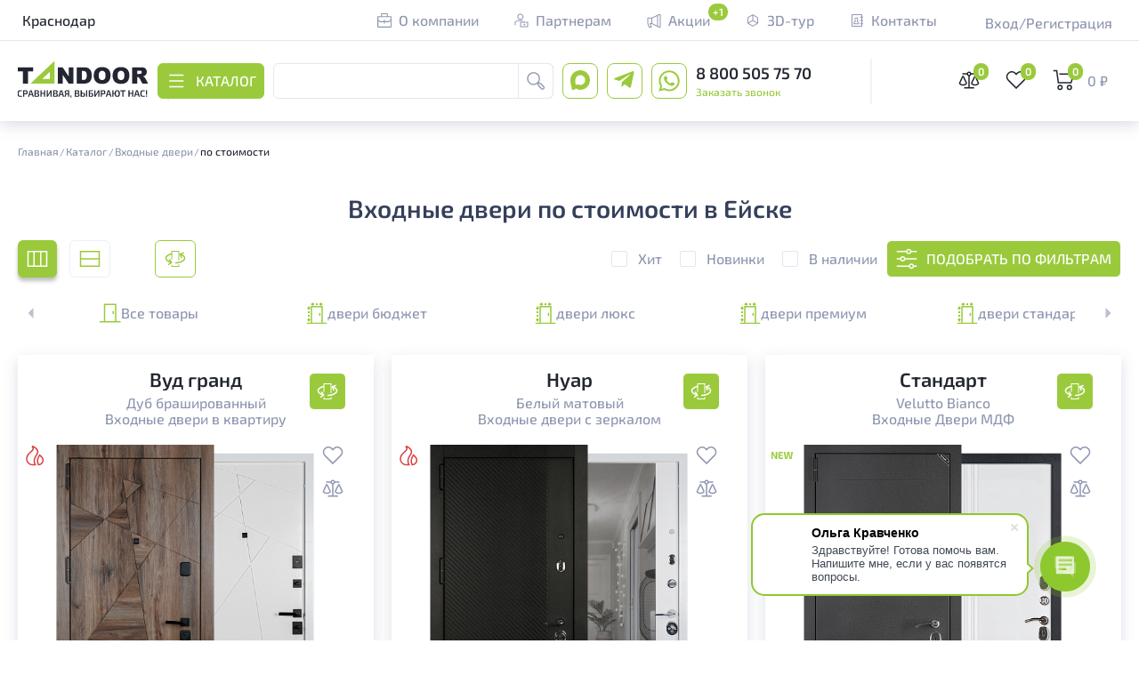

--- FILE ---
content_type: text/html; charset=utf-8
request_url: https://www.google.com/recaptcha/api2/anchor?ar=1&k=6LdqWDAqAAAAAEGgpHfnIlCSK3Uad_uM1H_YqifK&co=aHR0cHM6Ly9leXNrLnRhbmRvb3IucnU6NDQz&hl=en&v=PoyoqOPhxBO7pBk68S4YbpHZ&size=invisible&anchor-ms=20000&execute-ms=30000&cb=dlzrkve64bd2
body_size: 48877
content:
<!DOCTYPE HTML><html dir="ltr" lang="en"><head><meta http-equiv="Content-Type" content="text/html; charset=UTF-8">
<meta http-equiv="X-UA-Compatible" content="IE=edge">
<title>reCAPTCHA</title>
<style type="text/css">
/* cyrillic-ext */
@font-face {
  font-family: 'Roboto';
  font-style: normal;
  font-weight: 400;
  font-stretch: 100%;
  src: url(//fonts.gstatic.com/s/roboto/v48/KFO7CnqEu92Fr1ME7kSn66aGLdTylUAMa3GUBHMdazTgWw.woff2) format('woff2');
  unicode-range: U+0460-052F, U+1C80-1C8A, U+20B4, U+2DE0-2DFF, U+A640-A69F, U+FE2E-FE2F;
}
/* cyrillic */
@font-face {
  font-family: 'Roboto';
  font-style: normal;
  font-weight: 400;
  font-stretch: 100%;
  src: url(//fonts.gstatic.com/s/roboto/v48/KFO7CnqEu92Fr1ME7kSn66aGLdTylUAMa3iUBHMdazTgWw.woff2) format('woff2');
  unicode-range: U+0301, U+0400-045F, U+0490-0491, U+04B0-04B1, U+2116;
}
/* greek-ext */
@font-face {
  font-family: 'Roboto';
  font-style: normal;
  font-weight: 400;
  font-stretch: 100%;
  src: url(//fonts.gstatic.com/s/roboto/v48/KFO7CnqEu92Fr1ME7kSn66aGLdTylUAMa3CUBHMdazTgWw.woff2) format('woff2');
  unicode-range: U+1F00-1FFF;
}
/* greek */
@font-face {
  font-family: 'Roboto';
  font-style: normal;
  font-weight: 400;
  font-stretch: 100%;
  src: url(//fonts.gstatic.com/s/roboto/v48/KFO7CnqEu92Fr1ME7kSn66aGLdTylUAMa3-UBHMdazTgWw.woff2) format('woff2');
  unicode-range: U+0370-0377, U+037A-037F, U+0384-038A, U+038C, U+038E-03A1, U+03A3-03FF;
}
/* math */
@font-face {
  font-family: 'Roboto';
  font-style: normal;
  font-weight: 400;
  font-stretch: 100%;
  src: url(//fonts.gstatic.com/s/roboto/v48/KFO7CnqEu92Fr1ME7kSn66aGLdTylUAMawCUBHMdazTgWw.woff2) format('woff2');
  unicode-range: U+0302-0303, U+0305, U+0307-0308, U+0310, U+0312, U+0315, U+031A, U+0326-0327, U+032C, U+032F-0330, U+0332-0333, U+0338, U+033A, U+0346, U+034D, U+0391-03A1, U+03A3-03A9, U+03B1-03C9, U+03D1, U+03D5-03D6, U+03F0-03F1, U+03F4-03F5, U+2016-2017, U+2034-2038, U+203C, U+2040, U+2043, U+2047, U+2050, U+2057, U+205F, U+2070-2071, U+2074-208E, U+2090-209C, U+20D0-20DC, U+20E1, U+20E5-20EF, U+2100-2112, U+2114-2115, U+2117-2121, U+2123-214F, U+2190, U+2192, U+2194-21AE, U+21B0-21E5, U+21F1-21F2, U+21F4-2211, U+2213-2214, U+2216-22FF, U+2308-230B, U+2310, U+2319, U+231C-2321, U+2336-237A, U+237C, U+2395, U+239B-23B7, U+23D0, U+23DC-23E1, U+2474-2475, U+25AF, U+25B3, U+25B7, U+25BD, U+25C1, U+25CA, U+25CC, U+25FB, U+266D-266F, U+27C0-27FF, U+2900-2AFF, U+2B0E-2B11, U+2B30-2B4C, U+2BFE, U+3030, U+FF5B, U+FF5D, U+1D400-1D7FF, U+1EE00-1EEFF;
}
/* symbols */
@font-face {
  font-family: 'Roboto';
  font-style: normal;
  font-weight: 400;
  font-stretch: 100%;
  src: url(//fonts.gstatic.com/s/roboto/v48/KFO7CnqEu92Fr1ME7kSn66aGLdTylUAMaxKUBHMdazTgWw.woff2) format('woff2');
  unicode-range: U+0001-000C, U+000E-001F, U+007F-009F, U+20DD-20E0, U+20E2-20E4, U+2150-218F, U+2190, U+2192, U+2194-2199, U+21AF, U+21E6-21F0, U+21F3, U+2218-2219, U+2299, U+22C4-22C6, U+2300-243F, U+2440-244A, U+2460-24FF, U+25A0-27BF, U+2800-28FF, U+2921-2922, U+2981, U+29BF, U+29EB, U+2B00-2BFF, U+4DC0-4DFF, U+FFF9-FFFB, U+10140-1018E, U+10190-1019C, U+101A0, U+101D0-101FD, U+102E0-102FB, U+10E60-10E7E, U+1D2C0-1D2D3, U+1D2E0-1D37F, U+1F000-1F0FF, U+1F100-1F1AD, U+1F1E6-1F1FF, U+1F30D-1F30F, U+1F315, U+1F31C, U+1F31E, U+1F320-1F32C, U+1F336, U+1F378, U+1F37D, U+1F382, U+1F393-1F39F, U+1F3A7-1F3A8, U+1F3AC-1F3AF, U+1F3C2, U+1F3C4-1F3C6, U+1F3CA-1F3CE, U+1F3D4-1F3E0, U+1F3ED, U+1F3F1-1F3F3, U+1F3F5-1F3F7, U+1F408, U+1F415, U+1F41F, U+1F426, U+1F43F, U+1F441-1F442, U+1F444, U+1F446-1F449, U+1F44C-1F44E, U+1F453, U+1F46A, U+1F47D, U+1F4A3, U+1F4B0, U+1F4B3, U+1F4B9, U+1F4BB, U+1F4BF, U+1F4C8-1F4CB, U+1F4D6, U+1F4DA, U+1F4DF, U+1F4E3-1F4E6, U+1F4EA-1F4ED, U+1F4F7, U+1F4F9-1F4FB, U+1F4FD-1F4FE, U+1F503, U+1F507-1F50B, U+1F50D, U+1F512-1F513, U+1F53E-1F54A, U+1F54F-1F5FA, U+1F610, U+1F650-1F67F, U+1F687, U+1F68D, U+1F691, U+1F694, U+1F698, U+1F6AD, U+1F6B2, U+1F6B9-1F6BA, U+1F6BC, U+1F6C6-1F6CF, U+1F6D3-1F6D7, U+1F6E0-1F6EA, U+1F6F0-1F6F3, U+1F6F7-1F6FC, U+1F700-1F7FF, U+1F800-1F80B, U+1F810-1F847, U+1F850-1F859, U+1F860-1F887, U+1F890-1F8AD, U+1F8B0-1F8BB, U+1F8C0-1F8C1, U+1F900-1F90B, U+1F93B, U+1F946, U+1F984, U+1F996, U+1F9E9, U+1FA00-1FA6F, U+1FA70-1FA7C, U+1FA80-1FA89, U+1FA8F-1FAC6, U+1FACE-1FADC, U+1FADF-1FAE9, U+1FAF0-1FAF8, U+1FB00-1FBFF;
}
/* vietnamese */
@font-face {
  font-family: 'Roboto';
  font-style: normal;
  font-weight: 400;
  font-stretch: 100%;
  src: url(//fonts.gstatic.com/s/roboto/v48/KFO7CnqEu92Fr1ME7kSn66aGLdTylUAMa3OUBHMdazTgWw.woff2) format('woff2');
  unicode-range: U+0102-0103, U+0110-0111, U+0128-0129, U+0168-0169, U+01A0-01A1, U+01AF-01B0, U+0300-0301, U+0303-0304, U+0308-0309, U+0323, U+0329, U+1EA0-1EF9, U+20AB;
}
/* latin-ext */
@font-face {
  font-family: 'Roboto';
  font-style: normal;
  font-weight: 400;
  font-stretch: 100%;
  src: url(//fonts.gstatic.com/s/roboto/v48/KFO7CnqEu92Fr1ME7kSn66aGLdTylUAMa3KUBHMdazTgWw.woff2) format('woff2');
  unicode-range: U+0100-02BA, U+02BD-02C5, U+02C7-02CC, U+02CE-02D7, U+02DD-02FF, U+0304, U+0308, U+0329, U+1D00-1DBF, U+1E00-1E9F, U+1EF2-1EFF, U+2020, U+20A0-20AB, U+20AD-20C0, U+2113, U+2C60-2C7F, U+A720-A7FF;
}
/* latin */
@font-face {
  font-family: 'Roboto';
  font-style: normal;
  font-weight: 400;
  font-stretch: 100%;
  src: url(//fonts.gstatic.com/s/roboto/v48/KFO7CnqEu92Fr1ME7kSn66aGLdTylUAMa3yUBHMdazQ.woff2) format('woff2');
  unicode-range: U+0000-00FF, U+0131, U+0152-0153, U+02BB-02BC, U+02C6, U+02DA, U+02DC, U+0304, U+0308, U+0329, U+2000-206F, U+20AC, U+2122, U+2191, U+2193, U+2212, U+2215, U+FEFF, U+FFFD;
}
/* cyrillic-ext */
@font-face {
  font-family: 'Roboto';
  font-style: normal;
  font-weight: 500;
  font-stretch: 100%;
  src: url(//fonts.gstatic.com/s/roboto/v48/KFO7CnqEu92Fr1ME7kSn66aGLdTylUAMa3GUBHMdazTgWw.woff2) format('woff2');
  unicode-range: U+0460-052F, U+1C80-1C8A, U+20B4, U+2DE0-2DFF, U+A640-A69F, U+FE2E-FE2F;
}
/* cyrillic */
@font-face {
  font-family: 'Roboto';
  font-style: normal;
  font-weight: 500;
  font-stretch: 100%;
  src: url(//fonts.gstatic.com/s/roboto/v48/KFO7CnqEu92Fr1ME7kSn66aGLdTylUAMa3iUBHMdazTgWw.woff2) format('woff2');
  unicode-range: U+0301, U+0400-045F, U+0490-0491, U+04B0-04B1, U+2116;
}
/* greek-ext */
@font-face {
  font-family: 'Roboto';
  font-style: normal;
  font-weight: 500;
  font-stretch: 100%;
  src: url(//fonts.gstatic.com/s/roboto/v48/KFO7CnqEu92Fr1ME7kSn66aGLdTylUAMa3CUBHMdazTgWw.woff2) format('woff2');
  unicode-range: U+1F00-1FFF;
}
/* greek */
@font-face {
  font-family: 'Roboto';
  font-style: normal;
  font-weight: 500;
  font-stretch: 100%;
  src: url(//fonts.gstatic.com/s/roboto/v48/KFO7CnqEu92Fr1ME7kSn66aGLdTylUAMa3-UBHMdazTgWw.woff2) format('woff2');
  unicode-range: U+0370-0377, U+037A-037F, U+0384-038A, U+038C, U+038E-03A1, U+03A3-03FF;
}
/* math */
@font-face {
  font-family: 'Roboto';
  font-style: normal;
  font-weight: 500;
  font-stretch: 100%;
  src: url(//fonts.gstatic.com/s/roboto/v48/KFO7CnqEu92Fr1ME7kSn66aGLdTylUAMawCUBHMdazTgWw.woff2) format('woff2');
  unicode-range: U+0302-0303, U+0305, U+0307-0308, U+0310, U+0312, U+0315, U+031A, U+0326-0327, U+032C, U+032F-0330, U+0332-0333, U+0338, U+033A, U+0346, U+034D, U+0391-03A1, U+03A3-03A9, U+03B1-03C9, U+03D1, U+03D5-03D6, U+03F0-03F1, U+03F4-03F5, U+2016-2017, U+2034-2038, U+203C, U+2040, U+2043, U+2047, U+2050, U+2057, U+205F, U+2070-2071, U+2074-208E, U+2090-209C, U+20D0-20DC, U+20E1, U+20E5-20EF, U+2100-2112, U+2114-2115, U+2117-2121, U+2123-214F, U+2190, U+2192, U+2194-21AE, U+21B0-21E5, U+21F1-21F2, U+21F4-2211, U+2213-2214, U+2216-22FF, U+2308-230B, U+2310, U+2319, U+231C-2321, U+2336-237A, U+237C, U+2395, U+239B-23B7, U+23D0, U+23DC-23E1, U+2474-2475, U+25AF, U+25B3, U+25B7, U+25BD, U+25C1, U+25CA, U+25CC, U+25FB, U+266D-266F, U+27C0-27FF, U+2900-2AFF, U+2B0E-2B11, U+2B30-2B4C, U+2BFE, U+3030, U+FF5B, U+FF5D, U+1D400-1D7FF, U+1EE00-1EEFF;
}
/* symbols */
@font-face {
  font-family: 'Roboto';
  font-style: normal;
  font-weight: 500;
  font-stretch: 100%;
  src: url(//fonts.gstatic.com/s/roboto/v48/KFO7CnqEu92Fr1ME7kSn66aGLdTylUAMaxKUBHMdazTgWw.woff2) format('woff2');
  unicode-range: U+0001-000C, U+000E-001F, U+007F-009F, U+20DD-20E0, U+20E2-20E4, U+2150-218F, U+2190, U+2192, U+2194-2199, U+21AF, U+21E6-21F0, U+21F3, U+2218-2219, U+2299, U+22C4-22C6, U+2300-243F, U+2440-244A, U+2460-24FF, U+25A0-27BF, U+2800-28FF, U+2921-2922, U+2981, U+29BF, U+29EB, U+2B00-2BFF, U+4DC0-4DFF, U+FFF9-FFFB, U+10140-1018E, U+10190-1019C, U+101A0, U+101D0-101FD, U+102E0-102FB, U+10E60-10E7E, U+1D2C0-1D2D3, U+1D2E0-1D37F, U+1F000-1F0FF, U+1F100-1F1AD, U+1F1E6-1F1FF, U+1F30D-1F30F, U+1F315, U+1F31C, U+1F31E, U+1F320-1F32C, U+1F336, U+1F378, U+1F37D, U+1F382, U+1F393-1F39F, U+1F3A7-1F3A8, U+1F3AC-1F3AF, U+1F3C2, U+1F3C4-1F3C6, U+1F3CA-1F3CE, U+1F3D4-1F3E0, U+1F3ED, U+1F3F1-1F3F3, U+1F3F5-1F3F7, U+1F408, U+1F415, U+1F41F, U+1F426, U+1F43F, U+1F441-1F442, U+1F444, U+1F446-1F449, U+1F44C-1F44E, U+1F453, U+1F46A, U+1F47D, U+1F4A3, U+1F4B0, U+1F4B3, U+1F4B9, U+1F4BB, U+1F4BF, U+1F4C8-1F4CB, U+1F4D6, U+1F4DA, U+1F4DF, U+1F4E3-1F4E6, U+1F4EA-1F4ED, U+1F4F7, U+1F4F9-1F4FB, U+1F4FD-1F4FE, U+1F503, U+1F507-1F50B, U+1F50D, U+1F512-1F513, U+1F53E-1F54A, U+1F54F-1F5FA, U+1F610, U+1F650-1F67F, U+1F687, U+1F68D, U+1F691, U+1F694, U+1F698, U+1F6AD, U+1F6B2, U+1F6B9-1F6BA, U+1F6BC, U+1F6C6-1F6CF, U+1F6D3-1F6D7, U+1F6E0-1F6EA, U+1F6F0-1F6F3, U+1F6F7-1F6FC, U+1F700-1F7FF, U+1F800-1F80B, U+1F810-1F847, U+1F850-1F859, U+1F860-1F887, U+1F890-1F8AD, U+1F8B0-1F8BB, U+1F8C0-1F8C1, U+1F900-1F90B, U+1F93B, U+1F946, U+1F984, U+1F996, U+1F9E9, U+1FA00-1FA6F, U+1FA70-1FA7C, U+1FA80-1FA89, U+1FA8F-1FAC6, U+1FACE-1FADC, U+1FADF-1FAE9, U+1FAF0-1FAF8, U+1FB00-1FBFF;
}
/* vietnamese */
@font-face {
  font-family: 'Roboto';
  font-style: normal;
  font-weight: 500;
  font-stretch: 100%;
  src: url(//fonts.gstatic.com/s/roboto/v48/KFO7CnqEu92Fr1ME7kSn66aGLdTylUAMa3OUBHMdazTgWw.woff2) format('woff2');
  unicode-range: U+0102-0103, U+0110-0111, U+0128-0129, U+0168-0169, U+01A0-01A1, U+01AF-01B0, U+0300-0301, U+0303-0304, U+0308-0309, U+0323, U+0329, U+1EA0-1EF9, U+20AB;
}
/* latin-ext */
@font-face {
  font-family: 'Roboto';
  font-style: normal;
  font-weight: 500;
  font-stretch: 100%;
  src: url(//fonts.gstatic.com/s/roboto/v48/KFO7CnqEu92Fr1ME7kSn66aGLdTylUAMa3KUBHMdazTgWw.woff2) format('woff2');
  unicode-range: U+0100-02BA, U+02BD-02C5, U+02C7-02CC, U+02CE-02D7, U+02DD-02FF, U+0304, U+0308, U+0329, U+1D00-1DBF, U+1E00-1E9F, U+1EF2-1EFF, U+2020, U+20A0-20AB, U+20AD-20C0, U+2113, U+2C60-2C7F, U+A720-A7FF;
}
/* latin */
@font-face {
  font-family: 'Roboto';
  font-style: normal;
  font-weight: 500;
  font-stretch: 100%;
  src: url(//fonts.gstatic.com/s/roboto/v48/KFO7CnqEu92Fr1ME7kSn66aGLdTylUAMa3yUBHMdazQ.woff2) format('woff2');
  unicode-range: U+0000-00FF, U+0131, U+0152-0153, U+02BB-02BC, U+02C6, U+02DA, U+02DC, U+0304, U+0308, U+0329, U+2000-206F, U+20AC, U+2122, U+2191, U+2193, U+2212, U+2215, U+FEFF, U+FFFD;
}
/* cyrillic-ext */
@font-face {
  font-family: 'Roboto';
  font-style: normal;
  font-weight: 900;
  font-stretch: 100%;
  src: url(//fonts.gstatic.com/s/roboto/v48/KFO7CnqEu92Fr1ME7kSn66aGLdTylUAMa3GUBHMdazTgWw.woff2) format('woff2');
  unicode-range: U+0460-052F, U+1C80-1C8A, U+20B4, U+2DE0-2DFF, U+A640-A69F, U+FE2E-FE2F;
}
/* cyrillic */
@font-face {
  font-family: 'Roboto';
  font-style: normal;
  font-weight: 900;
  font-stretch: 100%;
  src: url(//fonts.gstatic.com/s/roboto/v48/KFO7CnqEu92Fr1ME7kSn66aGLdTylUAMa3iUBHMdazTgWw.woff2) format('woff2');
  unicode-range: U+0301, U+0400-045F, U+0490-0491, U+04B0-04B1, U+2116;
}
/* greek-ext */
@font-face {
  font-family: 'Roboto';
  font-style: normal;
  font-weight: 900;
  font-stretch: 100%;
  src: url(//fonts.gstatic.com/s/roboto/v48/KFO7CnqEu92Fr1ME7kSn66aGLdTylUAMa3CUBHMdazTgWw.woff2) format('woff2');
  unicode-range: U+1F00-1FFF;
}
/* greek */
@font-face {
  font-family: 'Roboto';
  font-style: normal;
  font-weight: 900;
  font-stretch: 100%;
  src: url(//fonts.gstatic.com/s/roboto/v48/KFO7CnqEu92Fr1ME7kSn66aGLdTylUAMa3-UBHMdazTgWw.woff2) format('woff2');
  unicode-range: U+0370-0377, U+037A-037F, U+0384-038A, U+038C, U+038E-03A1, U+03A3-03FF;
}
/* math */
@font-face {
  font-family: 'Roboto';
  font-style: normal;
  font-weight: 900;
  font-stretch: 100%;
  src: url(//fonts.gstatic.com/s/roboto/v48/KFO7CnqEu92Fr1ME7kSn66aGLdTylUAMawCUBHMdazTgWw.woff2) format('woff2');
  unicode-range: U+0302-0303, U+0305, U+0307-0308, U+0310, U+0312, U+0315, U+031A, U+0326-0327, U+032C, U+032F-0330, U+0332-0333, U+0338, U+033A, U+0346, U+034D, U+0391-03A1, U+03A3-03A9, U+03B1-03C9, U+03D1, U+03D5-03D6, U+03F0-03F1, U+03F4-03F5, U+2016-2017, U+2034-2038, U+203C, U+2040, U+2043, U+2047, U+2050, U+2057, U+205F, U+2070-2071, U+2074-208E, U+2090-209C, U+20D0-20DC, U+20E1, U+20E5-20EF, U+2100-2112, U+2114-2115, U+2117-2121, U+2123-214F, U+2190, U+2192, U+2194-21AE, U+21B0-21E5, U+21F1-21F2, U+21F4-2211, U+2213-2214, U+2216-22FF, U+2308-230B, U+2310, U+2319, U+231C-2321, U+2336-237A, U+237C, U+2395, U+239B-23B7, U+23D0, U+23DC-23E1, U+2474-2475, U+25AF, U+25B3, U+25B7, U+25BD, U+25C1, U+25CA, U+25CC, U+25FB, U+266D-266F, U+27C0-27FF, U+2900-2AFF, U+2B0E-2B11, U+2B30-2B4C, U+2BFE, U+3030, U+FF5B, U+FF5D, U+1D400-1D7FF, U+1EE00-1EEFF;
}
/* symbols */
@font-face {
  font-family: 'Roboto';
  font-style: normal;
  font-weight: 900;
  font-stretch: 100%;
  src: url(//fonts.gstatic.com/s/roboto/v48/KFO7CnqEu92Fr1ME7kSn66aGLdTylUAMaxKUBHMdazTgWw.woff2) format('woff2');
  unicode-range: U+0001-000C, U+000E-001F, U+007F-009F, U+20DD-20E0, U+20E2-20E4, U+2150-218F, U+2190, U+2192, U+2194-2199, U+21AF, U+21E6-21F0, U+21F3, U+2218-2219, U+2299, U+22C4-22C6, U+2300-243F, U+2440-244A, U+2460-24FF, U+25A0-27BF, U+2800-28FF, U+2921-2922, U+2981, U+29BF, U+29EB, U+2B00-2BFF, U+4DC0-4DFF, U+FFF9-FFFB, U+10140-1018E, U+10190-1019C, U+101A0, U+101D0-101FD, U+102E0-102FB, U+10E60-10E7E, U+1D2C0-1D2D3, U+1D2E0-1D37F, U+1F000-1F0FF, U+1F100-1F1AD, U+1F1E6-1F1FF, U+1F30D-1F30F, U+1F315, U+1F31C, U+1F31E, U+1F320-1F32C, U+1F336, U+1F378, U+1F37D, U+1F382, U+1F393-1F39F, U+1F3A7-1F3A8, U+1F3AC-1F3AF, U+1F3C2, U+1F3C4-1F3C6, U+1F3CA-1F3CE, U+1F3D4-1F3E0, U+1F3ED, U+1F3F1-1F3F3, U+1F3F5-1F3F7, U+1F408, U+1F415, U+1F41F, U+1F426, U+1F43F, U+1F441-1F442, U+1F444, U+1F446-1F449, U+1F44C-1F44E, U+1F453, U+1F46A, U+1F47D, U+1F4A3, U+1F4B0, U+1F4B3, U+1F4B9, U+1F4BB, U+1F4BF, U+1F4C8-1F4CB, U+1F4D6, U+1F4DA, U+1F4DF, U+1F4E3-1F4E6, U+1F4EA-1F4ED, U+1F4F7, U+1F4F9-1F4FB, U+1F4FD-1F4FE, U+1F503, U+1F507-1F50B, U+1F50D, U+1F512-1F513, U+1F53E-1F54A, U+1F54F-1F5FA, U+1F610, U+1F650-1F67F, U+1F687, U+1F68D, U+1F691, U+1F694, U+1F698, U+1F6AD, U+1F6B2, U+1F6B9-1F6BA, U+1F6BC, U+1F6C6-1F6CF, U+1F6D3-1F6D7, U+1F6E0-1F6EA, U+1F6F0-1F6F3, U+1F6F7-1F6FC, U+1F700-1F7FF, U+1F800-1F80B, U+1F810-1F847, U+1F850-1F859, U+1F860-1F887, U+1F890-1F8AD, U+1F8B0-1F8BB, U+1F8C0-1F8C1, U+1F900-1F90B, U+1F93B, U+1F946, U+1F984, U+1F996, U+1F9E9, U+1FA00-1FA6F, U+1FA70-1FA7C, U+1FA80-1FA89, U+1FA8F-1FAC6, U+1FACE-1FADC, U+1FADF-1FAE9, U+1FAF0-1FAF8, U+1FB00-1FBFF;
}
/* vietnamese */
@font-face {
  font-family: 'Roboto';
  font-style: normal;
  font-weight: 900;
  font-stretch: 100%;
  src: url(//fonts.gstatic.com/s/roboto/v48/KFO7CnqEu92Fr1ME7kSn66aGLdTylUAMa3OUBHMdazTgWw.woff2) format('woff2');
  unicode-range: U+0102-0103, U+0110-0111, U+0128-0129, U+0168-0169, U+01A0-01A1, U+01AF-01B0, U+0300-0301, U+0303-0304, U+0308-0309, U+0323, U+0329, U+1EA0-1EF9, U+20AB;
}
/* latin-ext */
@font-face {
  font-family: 'Roboto';
  font-style: normal;
  font-weight: 900;
  font-stretch: 100%;
  src: url(//fonts.gstatic.com/s/roboto/v48/KFO7CnqEu92Fr1ME7kSn66aGLdTylUAMa3KUBHMdazTgWw.woff2) format('woff2');
  unicode-range: U+0100-02BA, U+02BD-02C5, U+02C7-02CC, U+02CE-02D7, U+02DD-02FF, U+0304, U+0308, U+0329, U+1D00-1DBF, U+1E00-1E9F, U+1EF2-1EFF, U+2020, U+20A0-20AB, U+20AD-20C0, U+2113, U+2C60-2C7F, U+A720-A7FF;
}
/* latin */
@font-face {
  font-family: 'Roboto';
  font-style: normal;
  font-weight: 900;
  font-stretch: 100%;
  src: url(//fonts.gstatic.com/s/roboto/v48/KFO7CnqEu92Fr1ME7kSn66aGLdTylUAMa3yUBHMdazQ.woff2) format('woff2');
  unicode-range: U+0000-00FF, U+0131, U+0152-0153, U+02BB-02BC, U+02C6, U+02DA, U+02DC, U+0304, U+0308, U+0329, U+2000-206F, U+20AC, U+2122, U+2191, U+2193, U+2212, U+2215, U+FEFF, U+FFFD;
}

</style>
<link rel="stylesheet" type="text/css" href="https://www.gstatic.com/recaptcha/releases/PoyoqOPhxBO7pBk68S4YbpHZ/styles__ltr.css">
<script nonce="8GAFq7mIf9F6nsqeZyqXjg" type="text/javascript">window['__recaptcha_api'] = 'https://www.google.com/recaptcha/api2/';</script>
<script type="text/javascript" src="https://www.gstatic.com/recaptcha/releases/PoyoqOPhxBO7pBk68S4YbpHZ/recaptcha__en.js" nonce="8GAFq7mIf9F6nsqeZyqXjg">
      
    </script></head>
<body><div id="rc-anchor-alert" class="rc-anchor-alert"></div>
<input type="hidden" id="recaptcha-token" value="[base64]">
<script type="text/javascript" nonce="8GAFq7mIf9F6nsqeZyqXjg">
      recaptcha.anchor.Main.init("[\x22ainput\x22,[\x22bgdata\x22,\x22\x22,\[base64]/[base64]/MjU1Ong/[base64]/[base64]/[base64]/[base64]/[base64]/[base64]/[base64]/[base64]/[base64]/[base64]/[base64]/[base64]/[base64]/[base64]/[base64]\\u003d\x22,\[base64]\\u003d\x22,\[base64]/[base64]/CosKEwrHDslzDk090woFvKU0iZms3wpsUwrLCiX1aIcK5w4p0VMKWw7HChsOSwoDDrQxwwpw0w6M3w4tyRB7DmTUeBcK8wozDiAfDmwVtNUnCvcO3NsOQw5vDjVDClGlCw6EDwr/[base64]/DrMK2woskw4gyQnMawq4vAHVKXsK1woHDlBDCkMOoDMOPwoJnwqTDvAxawrvDt8KOwoJIFMOGXcKjwrFHw5DDgcKcPcK8IjUqw5AnwqvCicO1MMO5wqPCmcKuwrHChRYIAcKYw5gSSg53wq/CuxPDpjLCp8K5SEjCijTCjcKvNB1OcTsRYMKOw4tVwqV0CDfDoWZlw6HClip/[base64]/BybDgUNowrDCu8OoFcKsd8Kww64nYcOWw6LDp8Oew7RAfcKRwpfDtC5KRMKrwprCknzCtMKATU0edMOxM8Knw5p2MsK/wrIbaVIEw5kGwqsHwpzCrijDvMKlBkE8w5QTw5c5wqo0w4t+CMKMZcKud8Ovwoxxw7ZnwpzDtE1fwqBQwq7ClQ/CjBw1Citcw65fC8KhwoLCl8OfwpbDjsKUw49nwqFqw5Ehw6ARw7TComLChsK8IsK4THZiSsOqwq5tRMONBChzTsOqSyHCpRw6wpFBEsK/cH/[base64]/w5fDpMKUXzjDjMKaZFDDq8OqN8O6JAs3F8O+wqzDlsKZwrzCq1LDm8O/K8Klw5zCocKfUcKKB8KQw4dQDmM5w47CnHzCvsOFRFPDkFXCrz5pw4fDqBERLsKDwprCtmfCowk/w4EIwqbDl0vCuxTDplvDqMOND8Oyw5UTc8O/PgnDl8Odw57Dqi8MYcO9wpzDpS/CiV1OZMKCfGvCncKkWA3DsDrDlsKOTMOiwqZzDjvCtjrCuWpew4rDk2vDt8OBwrQSPz10YixnMgwvIcOgw4kJY23DlcOtw7rDjMKJw4rDnWPDvsKnw5fDtsOSw5FXfFHDlzkbw5HClcO4U8K/w5jDt2PCtSM7woA/wrYxMMOGwpXCtsOvQzZuPWPDkDdXw6nDr8Klw7snbkbDkFIMw5FuAcOLwoTCgUk8w4d3R8Ouw4sfwrwIaSJCwpBKcBEjMm7Cr8ORw4JqwonCmGY5AMKse8OHwopPX0PCpiBGwqAJQcOpwq1OEU/[base64]/URxuIExhVcOUN8OqbcKnwpvCgcKBQcOMw7Zpwq9Bw58dGi/[base64]/DkHvCgDRmI3E2NcKaWcO4wo/Do1hlOQHCn8K6w4DCnivDv8KSw43CgxxnwpZMYMKMKAdKSsOsdcO9w4fChQTCvUwLAkfCucOJNktXa1tKwovDoMO8EsOQw6Itw60rRVdXfsKiRsKOw6DDnMKkNMKXwpMNwq7Dnw7DmcOrw7DDmE0Pwr05w6fDrMO2DUwMFcOoIsK/fcOxwpJ/w60FLCbDuF1kVcKnwq8+woHDtwfCjCDDnD7CtMO0wrPCsMO1OgpsV8KQw4vDqsOZworCvcKwLWHCsHrDnsOtYcK6w5Fiwo/[base64]/CrUvDusOnwphDw69qwp3CsALCrB84CsK+w6XDp8OVwoMzacK6wr7CncOgajfDpy3CqH/DuXJSVBLClcKfw5BSLHjDsg90MwASwqFxwrHCiz50YcOFw4Z0XMKeRSUxw5N/d8OTw4ErwqhaHGBHHMOuw6EcYW7CpMKUMsK4w58CPsOlwosucTTDjlnDjhrDswnDhl9Pw68jZ8O6woJjw78rb2fCtMOUEcOPw4LDkF/Dtwpyw7fDiE/[base64]/[base64]/eMOmWcK2LQBJF0HDj8OFw4fCgMKpwpBewoDDgcOyaBs1wr7ClVXCmMKnwp4MTMO8wqPDocOYIzrCtcOZeC3DhWY8w7jDln4cwoVrw403w5Ujw5DDscO7MsKbw5J4czsXWMOXw6JCwpAeYCNIHg7Dl2/Cl2gww6XDoT1ROVYTw7dtw7LDncOqdsKQw77CncKbK8O/[base64]/asK8EcOeJMKPwrYlXG8uCcKLaG7ClS98PMKNwpBMJjwbwpzDoDDDtcK4Z8OUwrTDrlPDt8OMw6jCskQgw4LDiE7CtsOjw75eZ8K/EMOaw4LCnWhOCcKvw68VVsOZw5tgw5pgAWYtwr/CgsOcwpobf8OUw5DCtxBnSsKxw60GdMOvw6NJCsOOwr/CpGzChMKOZsOhMXnDly4Pw6/CvhnCqFQ3w7FhUTJKeTZ2w7VIbDFww6/DjSF5E8O0R8KxJytxFEbDrcKlwrcQwoTDp3NEw73Cqyt1JsK4SMKiWVrCnUXDhMKaOMKowpzDpcO9IcKoTcKwNjg5w6xuwr7CtCRWV8O4woUawrnCtsK0Py/Dp8OKwppiI37Dhzl9wp7CglvDgMObecOhZ8OtL8OIKmPDt3kNL8K6ZMO7wrzCnGJbMsKfwoZJGR7CpMOtwojDh8O2TExuwoLCqVLDvQYQw4Y3w4xcwrfCngo/w4AHwowTw7TCmcOWw49NExVCMGgPCnvCpn3ClcOUwrJGwoRKEMOOwohhQjhXw58Fw7HDqcKpwp5uL3zDr8K4FMOFdcKCw6fCiMOqOWjDqzwwYMKYZ8OBwrXCqmAeGicgBcO4WsKiA8K/wohrw6nCusKIK2bCsMOYwoJpwrQ3w6vClmpOw7tbS1Q3w4bDg0l0Kl0OwqLDmw1TOHrCosOAFBPDvsKlw5Mzw4UVI8OeZA0aaMOmAAROw4Uhw6c0w6DDscK3w4A1M3hDwoFYaMOqw4TChj5oC0MTw6EZASnClMKMwroZwpojwo/DrMOuw6YwwpUewpnDp8KYw6PCknbDvsK5WCB0HH9PwpNSwphSWMORw4rDn14lMAjChcKpw7x+w68mZMOvwrhdYSvDgAhtw5JwwonCvnLChT03w7nCvH/DggzDusOVw5Arah4kw4A+LsKofcOfw7bDlEDCuEvCrjDDk8OSw4jDn8KVJMOACMOyw6xxwpwaC1oWY8OYO8KFwo0PV05gdHwjZ8K3Fy58AwDDqsOQwrAGwq8sMzvDmsO4UcOfEsKHw6TDqMKSEg9vw6vCqStRwpJHUMK/U8KswqTCpXPCrcOxSsKBwqpYZzfDvMOKw4hMw4s8w4LCgsORCcKZbStNYMKdw7XCoMKmwrlBVsKIw7/[base64]/cEBcLHs7w4zDi8KpwpzDiX3DvhhrwoU4w5bDuUTCvsOFwrojAS0UAsOhw4bDj3ZGwoDCvcK8VQzDncOHGcOVwosIwozCvzk+TGgKJXDDih8+DsKOwq87w7YrwoR0w7TDr8Ogw6x1C1gERsO9w7xfasOZZMOBCQnDi0oIw4/[base64]/[base64]/[base64]/wpxFwpXChznCs8OaCC5Sw4bDg8KkXTgywpPCgcO9w6N5wr/Dn8KCwp/[base64]/Chz3DrcO8NR7CiR/DvMKLd8KxNFkNS0FDGFjDk8K9wooiw7ZnGAU4w7/[base64]/CoHFwB15+IMOWbhzCl8ObwpfDoSsZK8OcSDzDvizDkMKqf29ewoRLEn/[base64]/w6vCo0nDl8Oxw7gUw75Wd0Jyw5YcHXBxNcOWw5A3w5RCw5xawpvDucKsw5fDqTjDngjDlMKzQGtZe3rCn8OywqHChU/DuR5/[base64]/CjDLCrU1dwqnCicKQwpBhw5LDrMOwaC5vc8K7XcOWwppGc8OJw6FeN187w4nChDRmTcOYWsKJBcOIwodQJ8Kvw4zCvhQCHT8vWMO/IsKzw5QmCGPDiXobMcOLwpXDsn7CkWcjwqPDsFvDj8KJw5jCmTU3USVTS8O+w7wLPcKGw7HDrcKGwpvCjRUEw7tgQU9wGMKSw5rCtHcWUMK/wr3DlFFoBz7CoDAJZ8OcDMKkFBjDhcOjT8OkwpEWwoPDqjPDhRd1ExplBVfDt8K0NUTDpcK0LMKJMnlnbMKew7BNesKTw49ow43Ch1nCpcODbTLDgTzCrFDCpMKvwoRsW8Kiw7zDqMOSBMKDw4/[base64]/w4DCohnDjcOWwrYxwrIBw4I9McKnEyTDmsKNw7zCgMOFw7FCw7AmJAXCjHMEGsOww6zCrkfDv8OIasOedsKjw5Few4XDpx7Clnh8VcKQbcOuJWooN8KcccO2wpwyKMO9RmPCiMK/w6zDvcKeR0zDjG0iZMKvKl/DkMOjw68sw7VkPx04Q8K2A8KEw6TDocOpw4jClsOcw7/[base64]/Cq8Oyw7TCvSjDo8O0fQDDkjdpwq5lH8KVIX7DvnvDt1cNL8K7EQLCsEx2w6TCpxRLw7rCoRPComRswoN9SRQ/wq8BwqZ/XgvDrXF/[base64]/CiGTDqsK3ZMO7b8O2w59+JsKVOMKFw4IPw7/DhExaw7ZeJ8OGw4PDusOUZsKpYMOteE3CosKVXsK1w5J5w5gPG3kxKsK8wpXDuDvCqH7DoBXDisOgwpYvwrdwwrbCuCNyDlkLw79ybSrCgzsBQiXDmQ7CsUgQWgUxXgzCosO0AcKcfsO1wpjDrzjDn8KSQ8OPw6NSJsOIehXDpcK7PGV9bsOaAlDDrsO/UyDDlMKNw7DDk8OmX8KeNcOUWEI7KibDisKDADHCuMKEw6/CuMO+fArCgQdIKcKBPR/CocKsw61zN8OVwrA/FMK/R8Kjw5TDl8K/wqjDscOkw4dRTMKFwq86DiUrwofCpsO3GgoHWixzwocvwqVrR8KkUcKUw7RRCMK0wqwDw7hUwq7CmlEIw6Z+w55IN3Q7w7HCtk5sF8Onw5JYwpkmwqQXNMOSw4rDmsKHw6YeQcOxFXHDgAnDrcO/wojCtQzCvnnClMKowq7DoHbDlyXDiFjDtMKJwqbDiMOwCMKBwqQ4OcOjPcKbAsODNMKyw60Ww6IswpLDi8KwwpZcG8K1w77DjhBGWsKhw6lPwrIvw7tFw7x9asKSFMOTK8OoMzwXdzpBdj/CrgLDtsKvM8Opw7V6Vi4cAcOXwqvDvTbDgAJBH8Ktw57CrcOCw4TDlcKjJMOaw7/DhgvCn8Oswo/DjmkzJMOow45OwrYmwqZcwroWwpErwo1tA3pgHsKXTMKcw61EScKkwqnDhcK+w4DDksKCN8OtDyHDocKffSl/[base64]/[base64]/[base64]/CjGDClwkbwoHDtMOcw6Mbw5jDvwJuw67ClMKtIMOSO3g3cHwuwrbDlyjDgWtJbBXDocOLWMKMw7QGw5lBGcKqwrbDggvDqB5nw7YDWcOne8Ovw6nCoVIdwqdZPSTDlMKzwrDDsUHDq8OPwogKw64OO3zChEofWwDCoFXCksOKNcOIJ8OAwq/[base64]/ChsOrwq3CiDzCosK3HsKBw6DDoWHCvcKRw7kswr/Duwl5TCE9acKQwok4w5bCkMK9d8OYw5bDu8K9wrjCrcO2KiYCG8KSDMK0SggcVmTCojZdwrAXTV/Ch8KlEsK2bMKEwqNZwqvCvT19w4DCjcKhf8OmKh3DsMKawrF+dRHCucKEfkFmwoIzcMO5w5kzwpDChBrCkDzChQXDosOjHsKDw7/DhHrDj8KDwpzDuFR1G8KzCsKaw6/DtGXDtsKjZ8K1w73CqMKQOh91wozCkV/DkETDti5BY8O6eVdePsKow7vDucK6e2jDvgDDiATCrMKmw7dYwrwQRMOsw5/DnMORw78lwqN1IcOoNVpEwoI0eGTCmcOXTsOHw6jCk2wiGgPDhiHCtsKVwprClMO/wq7DugsZw5rDk2rDk8Oww6w4wrXCtUVkeMKdDsKcw5jCpsOsDRLCmlF7w7LDq8OUwoVTw63DplfDtcO1enM5LwMiKDVtAsKywovCq0N4NcO3w6kPXcKBSFPCh8O+wqzCuMKPwqwfFFAOL1JsSB5IC8OCw4A+Vx7Cm8KPVsKow6AKJU/CiSLCvWbCtsO+wqPDol9Fel4cw5l4Dg/Dkxlkw50ZBMK8w7HChWLCgMORw5ddwoLDrsKhd8KsQmfDkcOYw73ClcKzVMKPw4bDgsO/w7c/w6cjw65rwpDCpMKMw5cXw5TDgcKFw4/CtB1FGcOPS8KnHHTDmmJRw6nCint2w7PDoS4zwpEmw63DrFrDrDYBAsKXwrpZMsOxAMKiFcKuwrctw4LCtxTCvMOfHUsyTAbDjEDDtRZqwq8gVsOsFD54Y8Orwr/Cjkt2wptFw73CtTpIw7fDk2kKfx7CvMO6wow8fcOTw4DCncKfwoBQNGXDmWAOQWECAsOZcWxdA2PCrMOYbQx2YUoUw7DCi8OKwqrDosOIQXssAMKPwr8lwp1HwpnDlMKiZwXDlQJpQcOQAzjCo8KDfRPDmsOwCMKLw49qwqrDhj/DlHHCmTzCgiLCm2HCocOvFUAmwpBHwrU8HMKeMcKPPX9bOhXCtRrDgQ7DrE/DonPClMKMwp5fw6TCjcKzFnDDgzTCj8KGJQHCvX/Dm8KFw5wmD8K0PkwPw5zClFfDkBzDpcKMeMO8wqfCpzAZX1zCri7DhXDCvy8MJG7CmsOuwrIow4nDo8OqbiDCoH9wC3PCjMK0wq/Ds0bDnsOTQivClsOkX00Lw6ARw4/Do8K3Mh/CisOKaDMiesO5OSfCgUbDo8O6SHDCrh43DsKZwpXCh8K7KMO8w6rCnD1nwpFEwrZvNQXChsO0LsKvw652PklsHDR/AMKIBjkdcgrDlwJ9Mjl+wozCgg/CjcKvw5PDgMKVw7EAIxfDlsKcw5tMaT7DkMOteRlywqwndGJlP8O5w5DDhsOYw7Rmw4wHbQjCmVhcOsKDwrNZYMKPwqQewrNpYcKTwqANTQA4w4tNacKkw4JVwp/Cv8KjD1HCj8OTVyQjwrgdw6BDQQjCs8ONbgzDnC4tPBIYeQodwqxtQzTDsAjDuMKuCy5MJcKyMMKuw79gUDbDjizCsVYuwrAkbETCgsKIwoLCsG/Dk8KLRMOIw5UPLDttFBvDuj18wonCucOnBRnCo8KVPgIlJMO0wqXCt8KAw5fCtU3CpMOELgzCgMKcw4xLwpHCgC/Dg8OiD8OCw6AACVcYwrPCqx5rRz/[base64]/w7DDsBXCvsK1NcOPEMO7woHChmYnZ3JVw5pgAcKEw40uKMOxw7jDm2jCnjIiw5vDtH5zw5w1MXMYwpPCncO1MWjDhcObF8O6ZcKIcsOfw4DConTDjMOhIMOgKF3DuCzCnsK7wr7CqRE2ccOYwp4qNEhJZV3CrjMPMcOrwr8EwpsYPH7CiD/DomcVwrMWw57DicKUw5/DucOaM39bwpQ5JcK/TkxMEwfCtDlxZi0OwpkJXxp/dhUjUFxKF24yw7QBOH7Co8O4UsO5wp/DsSjDksO4BcKiVmB9wozDscOEQAE1wrltYcK5wrPDnAbDksKaKBHCs8KJwqPDqsObw6ljwoPCjsKZDnc/w67DiHPDhRTDvz81dWcEchxpwobCg8OXw7sIw4DCp8OkT3vDhsOMTRXCrA3Do2/Dl31Uw40OwrHCqSp9wpnCjzRmZF/CvnRLZ3XDmkISw6TDr8KUC8OPwozCpMKbD8KyOcOQw690w5dAworChTnCsCEJwonCjitHwqvCvQrDhsO3I8OfSnRyPcODJB8ow5vCoMOzw51SHMK3fWfClSHDsjvCnMOVMzNLf8OXwpzCjx/CnMOwwrLDhU9eTCXCoMOpw6/[base64]/[base64]/[base64]/[base64]/DnsKAwqDDksOEwppxw7XCkcKFw6bDpcKTwp/[base64]/Dm1wlKcOZXMOqTcO1wqzCt8OTSBzDkEFMfxPDnMO3F8OeHnlBWMO/GVrDu8OoGMO6wprCrsOxOcKow4PDuiDDrnHCtEvCisO4w6XDs8K8F0cTO3VgBTTCvcOEw6fChMKEwqDDucO/QMK3UxVQB38awow/PcOnfQHDo8KzwqwHw6TCmHAxwoHDtMKxwrrCrXrDgsO0w4/DgsOzwrxFwoJiNMKJwp/DtMK4BcONHcOYwpDDpcOQFFPCuDLDlFvCnMObw7hhJklEDcOHwqIwIsKyw67Dg8ObTB/CoMOdfsOMwqTClsKpQsK4MT0gXiTCq8OuWsKvfRwNw7PChAEdMsOTOBZUwrfDusOPV13Co8Kvw5pHEsK/SMOBwqZjw7FFY8Ouw4s/NRtKTTttcnXCkMK2AMKgalzDk8KGB8OcXzhfwrTCnsO2f8OCdC3DvcOpw44cLMOkw51Tw71+YiJtaMOFMETCizrClMOjHcOvGCHCnMOiwoxmwpA7wpjDtsOGwqTDlnEAw5UJwqggUMKuB8ODHScLIMK1w4TCgyh5R33DpMOIbjdlPcOEVh8Hw6t/UHzDv8K4M8O/eXfDuV7Cn3sxF8OuwrMoVhUJFUDDnsOtHDXCv8OlwqF5BcKNwo3CtcO1dcOQbMK7w5PDp8K+wpzDpktJwqTChMOWTMKXA8O1d8OwG0nCr0fDlMOdL8KSFBQTwqBaw6/CuXLDrTAiOMKIS2vChU5bwr85A1vDoSDCqk/CrXvDncOqw4/DqMOGwqXCpSTDjVPDisKTwqlDJ8Oow500w5nCqk1JwqBlBTPDtWvDh8KHwpcsLmXCogXCh8KAU2zDmlg4C2U5wpUkM8KZw4XCjsOJZ8KYMRtAbSAXwppCw57Cg8O/K2ZlAMK+w7klw4dmbFMaCy7DucKzcC0eVULDrsOtw5rDv3/CpMOkXDhqHEvDkcKiNlzCkcOtw4DDnizDqjdqVMO4w5Exw6rDij4AwoLCnUxjAcO3w4hHw49sw4FZHcK/Q8KOHsOvT8K2wooMwqQLw6EvRcO3EMOJFcO3w6zCvsKCwrnDsDx5w6LDjEcaRcOAbsKBacKuDcOqLyRwBsKTw6rDqsK+wpXDm8KncGxlc8KAfnt6wpbDg8KCwo3CqsKjAcO2Ng9JRBQiKWZfdMODT8KTwp/CucKywroww7jCncOPw799TcO+acOPcMOtw7AKw7DCj8Kgwp7DvcO+wpktEE3CuHzChsOdS1/CnMK/[base64]/CgA3CjcKNB8OTw5Z4woArecKcaF96w4JcSQRfwrDCiMOcDMKJFCDDjkfCjcOTwoTCvTRswrLDk2nCrHV0KQbDqzR/fArCq8OwVMOEwpk2w78BwqIkQy8CLEXDkcONw57Coj0Aw7zCqDTDihzDicKiw5klNm8rWMKow4XDhMKqY8Oqw5VXw6kDw4VTOsKEwrclw78Swp5LKsOJDilVZ8Krw4gfwr7Dt8O6wpYdw5fDrCzDtwHCpsOvHn99J8OHbsK4GmEQwr5VwrtLw5wbwqEgwqzCny/Dh8OzCsKvw4sEw6nDosK9VcKlwr/DiwJSbBXDixPCvsKYD8KEVcOCOQFLw4oGw6/DjEddw7vDvWFTbcO6aFvCvMOBLMKUS1JQGsOow5sIwrsXw4vDmhDDsS99wp4VR1zDhMOAw5HDssOowqglcmAmw4ttw4PDvsO2wpMuwrE8w5PCp2wiwrN3w7lBwoolw5Jlwr/DmsKWATXCj1Fzw61Bex5gwqDCrMOyWcKGaWDCq8KHI8KBw6DDgsKXI8Orw6/CvMOfw6tuw5UtccKrw4wnw64jNkoHMVJ7XsONW0LDpsKdcMOiccKuw44Iw65CbwMyPMKLwr3DlAcrAsKKw6fCg8Ojwr/DiAshwrHDmWZewqFlwphZwqnDhcOxwq5wR8KKeXoreiHDgC9Lw4V3Jn9Owp/[base64]/ClXLCkcKpw6cUwr7Dr1V+wo/DpsO6Z8KlYgJ5aAx0w6MhYsOewr7DsnAAHMKjwphwwq0AOC/Cu01cKGo/HWjDt3dTOQ7Cnw/CgHh4w5vCjmE7w5TDrMKxU2RjwoXCjsKOwodRw5lrw5R2cMOJw7nDtx3DhEDCh05Cw7bDl13DisKhwpcPwqc3YcKKwrDClsKYwphNw4NXw7rCgkjClF9Bbg/[base64]/PWV5w6FYSGvCnD3DlTkqaMOvWcKOwrPDgGTDqMOOw7HDrFrDo1/[base64]/CusO5YcOANAYOw7XDgsOFfz3CnMORa1/[base64]/DlsOTE8OOScK8JsO1w5s4woUhwofCjsKHw5AhOmTCucKKw5BTDUnDoMKEw4TDicO2wqhHwqJNfHjDqw3DrRnCmsOCw7fCoDMCasKcwqzDoHRMci7CpwoAwo9ADsKucl59aFvCq0p8w4kHwrvCtAzDvX01wpdAAFHCsVrCoMOSwrVgR1TDoMK6wq3CisOXw5ADWcOcYh/DiMOKBSp+w7ofcSB3WMOiDMOXE3vDv2kiZn3DqWtGw7YLIGDDqcKgD8OgwqvCmFjCt8Ogw5jCnsKQNQFrwprCt8KGwp9MwqddB8KLBcOJb8Obw6luwqbDjw3Cr8OwMSfCqE3ChsO1eTzDnMKpGMOow7TCqMKzwrcmwqkHeHTDmcOwHxUywpHCmyDCs1rDiA4MTnN/wpvCpXISPT/CiRfDicKZLQ19wrVLAxdnacKZZ8OKBXXCgSHDoMOWw6QMwoZ6UwNtwqIwwr/CsBvClDw+J8KaemdkwoBmWMKrCMK5w4HChj1vwolvw4TDmBXDlk7CtcORc0LCi3rCpy8Xw78yWiHDl8KgwpIrSMOuw73DiFPCk1DChC96XcOWLMOoc8OVIAUsHyd4wr0uwprDmicFIMO/[base64]/CssKVw4FSJA7DjMKfRj9rw7zCj1Yfw7fCjEAGLGl0wpZjwrJ2N8OjP0nCl1fCm8O5wpTDsTxLw6HDnMKGw4bCvcORXcOQW2LCucK/[base64]/w6rChi0Aw4fDvMOOXBbCisOew4LCmsOUEjoqwpbCmC5QJkstw7rDnsKBw5PCuB1tIFDClkfDh8KNXMKLA1UiwrHDqcKgIMKowrlfwrBbw4PCh23CmkEVYiLDnsKIJsKQwoUuw4bDrX3DnFxKw7XCo3rCo8ObKENtKQ1CNV3DjWN3wqPDiXHDlcKxw5/[base64]/Dm04Pw5TCv8Oxw68VwrzDhMOgR0Qew4lhwrpTTsKiKmDCk1LDvsOiOHtLQm7DpsK4IyrCsFc1w7kLw5wYKCs5El7CmsKeI3/CicKaFMKuNMOlw7VxXcKiDAU/w5PCslXClC0ow4c9cwVWw5FlwqLDmHHDiGxkAmwow6PCvsKMwrI5wqMrbMO5wrEEw4/CoMOGw53ChUrDkMO7wrXCv2YTaR3Co8KNwqQfcsOUwr8fw4fCrndWw6txEAo+PMKYwoVvwpHDpMKGw7ZPK8K/[base64]/DoBTDtcK+f8OOw7fCrMKGw7ATKRvDiwZawqpcwqp0wrhBw7V3AsKJExzCsMOSw57ChMKqUVZ0wrdVGWhzw6PDm1fCrFAkRsOkKlzDlXTDksKxwq3Dtxcow7fCocKIw6l0YcKkwqnDoRLDhQ/DtB86wqzDgm3DhGkMKMONK8KfwpvDkzLDhgDDo8KPw78kwoZxIcObw5xcw587ZcKIwohUEsOefl5/A8OUKsOJdSB4w7UXwpjCo8OMwpxLw67CpnHDiQ5LQAHCiD7DlsKOw6p5wo3DnTbCsABmwpzCocKmw4vChggfwqLDr2XDl8KTH8Kww7rDvcKUw7zDnXZuwqphwr/CkMO0BcKMwrjChBQSIRAvEcKcwot3aiwFwpddacK1w6/Ck8O7BSnDssOCW8K3XsKbGW4hwo7CqMKoKnbCl8KvK0LCmMKcWMKUwol+dTvChcKswovDksObXsKUw6Aaw6BUOQcOFXVnw4TClcOjbUceMsOUw4vCgsOHw71AwqXDoAN2HcOowoF6CTDDr8KWw5nDmSjDowfDusObw4lrVAwrw6oZw6vDm8Omw5lEwprCkS4jw4/[base64]/CplQGS8O0Fghbw55owqrCkUfDpGPDr1/CtMO4wpUNw4d0woXCgMKhbcOOezbCn8KEwqknw6Rlw6NJw4Nww5Umwrh+w5Q9A3d1w4UoPEUUUzHCjHgXw6XDi8Klw4DCkMKERsO8AcOowqllw5lmU0zCoiFRHG8PwoXDrTZAw6nDqcKJwr9tfwIGwqDDrMOlEXfDmsKlWsK/Ch3CsVlNLhjDu8OZU1lWRsK7EVfDjcKod8KvVQjCr2MywofCmsOVD8OWw43DgkzCrcO3FWvCuBRSw5Nlw5R1wrtrYsKSClITWGYcw5siBTfDtMOBUsOZwr/CgMK/wrJ+IAfDjGzDsF98XAvDkMOnLMKhwqkqDcK7FcOdGMKBw4IXCgIZVw3Ci8OFw7Y3wpnCrsKQwoI0wrB+w4BNRsK/w4s2XMK+w44bNm7DsABBLTbClX/CpSwZw5vCjDvDmcKNw4vCvD9KTMKyTTMXc8KkQMOkwpDDh8KDw40yw6jDqsOrUH7Chk1fw57DjnB/T8KjwpFdw6DCmQDCmEZ5eCR9w5rDgMObw5VKw6Anw4vDoMKYGg7DjsK+wronwrESEMO5QzHCtcK9wp/CmcOOwqzDj38Pwr/DpD04wpg1bhvCvcONFytIYi5lZ8OGa8KhQ3IuZMKDw6rDlzVVwo9/Q0/DpTUBw6bDsF7ChsKNAzcmwqrCv1oPwqDCmgsYaEfDvUnDnhLCr8KIwr7Dg8O1LHXDjhHCl8OkLS0Qw6bChil0wo0QcMKjGMOKTDx6wqFjb8KQLWQFwocvwoLDgsKtAMONVTzClRDCvUDDq2LDv8ONw6jDoMOCwrRlGMOABQ1TfmESHwnCsB/[base64]/CpsOKw5M9MiANHcKwAcKCS8KCQhQ0w74Cw5l7dcK0UMO5OsOrXcORw7F/w4TCi8Ogw5jChUtjJcO7w4VTw4XCl8K3w6g+wphFNHRLQMO3wqxPw5IfcSDDhCDDlMOFH2nDuMOEwpLCohzDqS9IXmkABxfDnm7CksKNQjRGwqjDicKtN1chB8OECV4PwoBewo1/PcKXw5/CnRN0wpghNFXDoD3DisKCw58LP8OhdMOCwpU7bQ/[base64]/[base64]/CiMObHkrCgsKXQm3DpsOrYxvCo8OLbVLCnkMSGMK3SMOvwqnCjcKOwrjCukjCncKlw51VfcOdwqxuwqXCslHCqjPDocKgGDDCki/CpsOWLGHDgMO/w7XCpGoVPMOrIwTDrsK2HsOIfcKyw44GwphwwqTCmsOhwoXCicKPwqEAwpfCm8OVwrXDrjnDnHhAOgh0dhwJw4J7J8OFwqshwr/DkVxSBlDDnQ0Rw6MSw4pFw7bDmGvCpW0Gw7zCt3oywobDhjvDkmtnwphpw6EOw4QXfmzClcKAVsODwobCmsOrwoIMwqtuLDQKSnJMSV/CoT02Y8OSw4jCkVADXyTDkgoKXsKzw4rDoMKTd8OWw4ZWw7gowrnCt0FBw7BOeiJwZXpeLcOpV8OJw7FMw73Di8KywqdILcK6wotpMsOaw5YDMCYmwpZuw6TCqMOhfMOcw6jCusOJw6TCpsKwf28pPxjCowNrGsO3wpTDpjXDqRTCjyrCj8Kyw7gIHw/CvWvDusK2O8OPwoITwrQEw5zCrcKYwrdTbWbDkTNPLSUCwpLDs8KBJMOvwoXCswRfwocjPR/Ci8OLRsK/[base64]/DksKNw7TDq1N/wrnDm8K5w7TDl2LCocO2wr7DmsOnL8KxYCY9IcOodmBKKGAJw7pdw7nDnhHCu0/DlsOJPxvDuETCjMOmVcKlw5bClMKqw5xXw5PCu07DrlhsU28zwqLDkzTCkMK+w47DtMOUK8OAw4MSZzZUwqZ1BVlUU2VpHsKtIA/Dm8OKWAo8w5cIw5LDjcKKDsKvbD3DlG9Mw6lVI3HCsXgCWMONwozDv1nCjEVVHsO1Ni5WwpPDh2ItwoQRQMKNw7vCmMK1NcKAw5rCnXLCpDN0w502wrfCjsOaw645MsObwovDlMKJw5drPcKzWcKkI1/CkGLCpsKOw4Y0e8KLM8Kkw60qKMKGw4jDkFkxw6nDhS/DnFgXGj1Mwq0rfMKMw7zDolbDssKpwojDkw4BCMOBRcOnFmvDsxjCrhoUPSTDhA1qM8OdFgfDpcOGw4x2PX7CtUnDggPCi8O0FsKmOcKIw4fDq8OAwq0rD2ROwrDCs8ONFcO6MgB5w5Edw7bDoQoAwrvCtMKQwqPCmsKqw68WC3pCNcOwdMK/[base64]/DvzIIwosIQyN9ViHDmijClH7ClMOpwq4gwobDr8OSw6ZnDTc1CsOpw5fClQ/Dqz7DoMKGE8K4w5LCu3LDv8OiF8Kvw7IFQhMnecO1w45SJRnDi8OJJMKlw6/DskIiWhzCjjgOwqxdw6nDkAnChmQ4wqbDn8Kdw5MYwrbCplkYIMOsekMCwpNVNMKQRQjCksKicw/[base64]/ZcOWWcO2IEs2wqnDkcOrwqjCkMKFQRrCisKCw5N7w7XCj0YwEcK4wrd2VxHCo8K1G8OBPgrCtl9DYntmX8KEfcKPwqoaFcO8wpfCgyZAw4fCpcKHwqDDn8KFwpzCmMKKb8KAUMO3w7xCfsKrw4VwAsO/w5bDvMKXbcObwpcNIsK6wqZ+wpnChMKXMsOGHnzDkAM1a8K9w4gOwqxXw7lcw6N2woXCgCJ3WMKrQMOtwoocw5DDlMO2EcKORXDDvMKfw7zCs8Knw6UeOsKZwq7DhTUFBsKDwrV7STFQLMO9wpEdSBZkwpd7woRLwofCv8KZwpRrwrIhw4zCvnlcesK/wqbCicKlw7PCjBPDm8KLankdw5piL8KOw78McnPDjxDDp1Ydw6bDuSLDtg/DkMKcSsKLwoxxwrXDkGTDpWzCuMKAKD3Cu8OMe8KDwpzDpllDe1PCsMORPgLCoyw/wrvDk8K3DmvCgsOAw58HwqBYYcKgMsKiIyvCq1TChDcpw5RCaG/CssOKw5nCocKxwqPCn8KGw592wrVcwr7DpcKFwpPCkMKsw4IKw6bDhg3Cv2Qnw47CsMKAwq/DtMKqwpnChcOvNz3Dj8KHPRdVDcKiJMKKOyfCnMOUw49lw5nClMOIwrHDqEpZQMKwQMK3wqrDqcO4AzbCvgZVw6TDucK7wrPDksKMwop/w5oGwrTDlsOww4HDp8K+KcKybS/[base64]/[base64]/DuHxjMA7Dg8KlNEPDqWxeYxvDksOgwpHDo8OowrHDohHCl8KcDj3CoMKRwokYw6HCpWhpw6soJ8KJRsOjwrzDusKqVkNFw4XChFQeRmFMOMKcwpl+acKKwr7CtG3DgBVRSsOGG0nCu8OBw4nDs8KPwq/Cuk14RC4Ubx0nFsKyw755Ql7DnMODCMKPP2fDkRTComfCgsOUw6DDuQvDqcKjw6DCtcK/DsKUYMOQDxLCsF4iMMKhw4bCl8K/[base64]/ChcO/GsKswrrCgcOgTi/[base64]/[base64]/XmfCqk3DvjLDm8OWwpxGwpPDtxksw45/w6lRDMKow4jDsQvDusKLIcOZPzxETcKbGgvCvMKUGCZkC8KTc8Kcw6Naw4zCiRx4QcOCwqUaMHrDk8Kgw6/DksK1wrFjw6LCtUw4AcKdwoJuYRrDicKBZsKpwoHDt8O/SMKYbMKBwoUUTj0twrDCsTAEdMK+wpTCvB9HW8Kawpp7w5ElDisywqJzICAtwpl3wooffBpLwrbDjMOww5sywpZyAifDtsOaHCnDu8KIIMO/wrPDnXIhQ8K4w6lvw50Pw5BqwqBYdnHDkmvDksOqNcKbw4Q6e8OywqbCncOYwrIOwq8NUmMHwpjDv8OIJzxAbFfCvMO+wqAVw7YwV1kdw7bCisO+wrHDkGTDsMORwoxtD8ORQGRXKi0+w6TDsG/[base64]/DoD/CjiJeBMKzOXDDsh5yw4oyw4Fkw5TCsmUUwqJNwoTDhcKBw60BwofDt8KVHC1IC8KDW8O8JMKvwrXCn07CuQrCkwc7wrXCsQjDhhZOV8KFw6LCtsO/w5/CgMOJw6fCqcOBdsKnwo/DiV7DgirDqsOabsKXMMKqNg02w77CjnTCs8OxTcOVMcKXeQ92H8OUY8KwJiPDgixjbMKOw4PDr8O4w7fCkX0iw4N2w6x6w7gAwpjCoSLCgyolw4w\\u003d\x22],null,[\x22conf\x22,null,\x226LdqWDAqAAAAAEGgpHfnIlCSK3Uad_uM1H_YqifK\x22,0,null,null,null,1,[21,125,63,73,95,87,41,43,42,83,102,105,109,121],[1017145,971],0,null,null,null,null,0,null,0,null,700,1,null,0,\[base64]/76lBhn6iwkZoQoZnOKMAhmv8xEZ\x22,0,1,null,null,1,null,0,0,null,null,null,0],\x22https://eysk.tandoor.ru:443\x22,null,[3,1,1],null,null,null,1,3600,[\x22https://www.google.com/intl/en/policies/privacy/\x22,\x22https://www.google.com/intl/en/policies/terms/\x22],\x22pTdaInjkZHXfXpVnrznIsa8HHlQh+E5UAclxGOp44mI\\u003d\x22,1,0,null,1,1769410482701,0,0,[217,114],null,[134],\x22RC-3qvFdC2tlQJpQw\x22,null,null,null,null,null,\x220dAFcWeA4mFEf9S39uwv5dy4LAkij5n9na4oz18MOpICzixgsvCj1dSgBQL8pHI-fWCQE3vX22vtUq5HofHbv9GRmyUuC5d_dTPA\x22,1769493282639]");
    </script></body></html>

--- FILE ---
content_type: text/css
request_url: https://eysk.tandoor.ru/local/templates/tandoor/components/bitrix/catalog.section/.default/style.css?17521515201133
body_size: 1005
content:
.present-icon {
    border: none;
    background: none;
    position: absolute;
    right: 65px;
    bottom: 75px;
    z-index: 1;
}


.present-icon-open-img {
    display: none;
}

.present-icon__tooltip {
    visibility: visible;
    background-color: #fff;
    color: #8f96b0;
    width: 150px;
    text-align: center;
    border-radius: 6px;
    padding: 5px 0;
    position: absolute;
    z-index: 1;
    bottom: 110%;
    left: 50%;
    margin-left: -80px;
    opacity: 0;
    transition: opacity 0.3s;
}

.present-icon:hover {
    bottom: 80px;
}

.present-icon:hover .present-icon__tooltip {
    visibility: visible;
    opacity: 1;
}

.present-icon:hover .present-icon-img {
    display: none;
}

.present-icon:hover .present-icon-open-img {
    display: block;
    transition: transform 0.2s ease, opacity 0.2s ease;
}

@media screen and (max-width: 430px) {
    .present-icon {
        right: 90px;
        bottom: 75px;
    }

    .present-icon-img {
        display: none;
    }

    .present-icon-open-img {
        display: block;
    }

    .present-icon:hover .present-icon-open-img {
        display: none;
    }

}

--- FILE ---
content_type: text/css
request_url: https://eysk.tandoor.ru/local/templates/tandoor/css/doors/revert-pictures.css?1732175662168
body_size: 45
content:
.revert-vkh {
	-moz-transform: scaleX(-1)!important;
	-o-transform: scaleX(-1)!important;
	-webkit-transform: scaleX(-1)!important;
	transform: scaleX(-1)!important;
}


--- FILE ---
content_type: text/css
request_url: https://eysk.tandoor.ru/local/templates/tandoor/template_styles.css?17441948541046
body_size: 923
content:
/* Скрываю бэйджик гугл капчи */
.grecaptcha-badge {
    visibility: hidden;
}
.not-standart-wrap {
    flex: 1 1 42%;
}
.not-standart-wrap .Radio-btn__content-label {
    display: block;
    margin: 0px;
}
.not-standart-wrap a {
    display: -webkit-box;
    display: -ms-flexbox;
    display: flex;
    -webkit-box-align: center;
    -ms-flex-align: center;
    align-items: center;
    -webkit-box-pack: center;
    -ms-flex-pack: center;
    justify-content: center;
    border: 1px solid #eeeff7;
    border-radius: 6px;
    padding: 3px 8px;
    min-height: 24px;
    -webkit-transition: .3s;
    -o-transition: .3s;
    transition: .3s;
    cursor: pointer;
    -webkit-user-select: none;
    -moz-user-select: none;
    -ms-user-select: none;
    user-select: none;

    color: #fff;
    background: #9aca3c;
    font-size: 12px;
    line-height: 14px;
}


.section-products .swiper-container-autoheight, .section-products .swiper-container-autoheight .swiper-slide, .Card-product {
    min-height: fit-content;
}



--- FILE ---
content_type: application/javascript
request_url: https://eysk.tandoor.ru/local/templates/tandoor/js/three-card-ym.js?34737373
body_size: 473
content:
var url = window.location.href;
if (url.indexOf('/catalog/product/') != -1) {
    var
        present = [],
        nameCookie = 'BITRIX_SM_VISIT_CARD',
        time = 86400;

    if (!!BX.getCookie(nameCookie)) {
        present = BX.getCookie(nameCookie);
        if(present == 1){
            BX.setCookie(nameCookie, 2, {expires: time, path: '/'});
        }
        if(present == 2){
            ym(43506654, 'reachGoal', '3-kartochki');
            BX.setCookie(nameCookie,0,{expires:-23,path:'/'});
        }
    }else {
        BX.setCookie(nameCookie, 1, {expires: time, path: '/'});
    }

}

--- FILE ---
content_type: image/svg+xml
request_url: https://eysk.tandoor.ru/local/templates/tandoor/app/img/max-icon.svg
body_size: 681
content:
<svg width="22" height="22" viewBox="0 0 22 22" fill="none" xmlns="http://www.w3.org/2000/svg">
<path fill-rule="evenodd" clip-rule="evenodd" d="M11.2364 21.9372C9.07734 21.9372 8.074 21.6207 6.32997 20.3545C5.22682 21.7789 1.73352 22.8922 1.58118 20.9876C1.58118 19.5578 1.26599 18.3496 0.908783 17.0306C0.483284 15.4056 0 13.596 0 10.9739C0 4.71138 5.11651 0 11.1786 0C17.2459 0 21.9999 4.94352 21.9999 11.0319C22.0203 17.0262 17.2046 21.9052 11.2364 21.9372ZM11.3257 5.41308C8.37342 5.26008 6.07257 7.31241 5.56302 10.5307C5.14277 13.195 5.88871 16.4397 6.52433 16.6086C6.82901 16.6824 7.59596 16.0599 8.074 15.5798C8.86444 16.1282 9.78491 16.4576 10.7426 16.5347C13.8016 16.6825 16.4154 14.3435 16.6208 11.2746C16.7403 8.1992 14.3851 5.59435 11.3257 5.41836L11.3257 5.41308Z" fill="#9ACA3C"/>
</svg>


--- FILE ---
content_type: application/javascript
request_url: https://eysk.tandoor.ru/local/components/decider/favorites/js/script.js?17321756591769
body_size: 1645
content:
$(document).ready(function () {
   async function elementUpdate(selector) {
        try {
            var html = await (await fetch(location.href)).text();
            var newdoc = new DOMParser().parseFromString(html, 'text/html');
            document.querySelector(selector).outerHTML = newdoc.querySelector(selector).outerHTML;
            // console.log('Элемент '+selector+' был успешно обновлен');
            return true;
        } catch(err) {
            // console.log('При обновлении элемента '+selector+' произошла ошибка:');
            // console.dir(err);
            return false;
        }
    }
    $('.actionAddInFavorite').click( function (e) {

        var
            classActive = 'Icon-like--active',
            $this = $(this),
            id = $this.attr('data-id'),
            present = [],
            nameCookie = 'BITRIX_SM_DEC_FAVORITES',
            time = 86400;
        b = document.querySelector("#favor");

        if (!!BX.getCookie(nameCookie)) {

            present = BX.getCookie(nameCookie).split(',');

            if (present.indexOf(id) !== -1) {

                present = present.filter(function (item) {
                    return item !== id;
                });
                $this.removeClass(classActive);
            } else {

                present.push(id);
                $this.addClass(classActive);

            }

            BX.setCookie(nameCookie, present.toString(), {expires: time, path: '/'});
            elementUpdate('#basketcounter');
        } else {
            BX.setCookie(nameCookie, id, {expires: time, path: '/'});

            $this.addClass(classActive);
            elementUpdate('#basketcounter');
        }

    });
});


--- FILE ---
content_type: application/javascript
request_url: https://eysk.tandoor.ru/local/templates/tandoor/js/commonTools.js?17521515203890
body_size: 3767
content:
//cортировка по свойствам акция новинка хит
$(document).on('change', '.actionGoTo', null, function () {
    var self = $(this);
    self.parents('.b-sort').find('.actionGoTo').not(self).removeProp('checked');

    var url = self.attr('data-goto');
    if (!url) {
        url = self.find(':selected').attr('data-goto');
    }
    if (url) {
        window.location = url;
    }
});
$(document).on('click', '.switcher', null, function () {
    function removeParam(key, param_val, sourceURL = null) {
        var splitUrl = sourceURL.split('?'),
            rtn = splitUrl[0],
            param,
            param_value,
            params_arr = [],
            queryString = (sourceURL.indexOf("?") !== -1) ? splitUrl[1] : '';
        if (queryString !== '') {
            params_arr = queryString.split('&');
            for (var i = params_arr.length - 1; i >= 0; i -= 1) {
                param = params_arr[i].split('=')[0];
                param_value = params_arr[i].split('=')[1];
                if (param === key) {

                    if (param_value === param_val) {
                        console.log(i);
                        params_arr.splice(i, 1);
                    }

                }
            }
            rtn = rtn + '?' + params_arr.join('&');
        }
        return rtn;
    }

    var self = $(this);
    let isRemove = self.attr('data-delete');
    var url = self.attr('data-value');
    let val = encodeURI(self.attr('data-value-solo'));
    if (isRemove === 'remove') {
        // removeParam(self.attr('data-name-param')+'[]',val,document.URL);
        window.location = removeParam(self.attr('data-name-param') + '[]', val, document.URL);
        return;
    }
    if (url) {
        window.location = url;
    }
});
$(document).on('click', '.compare-switch', null, function () {
    var self = $(this);
    var url = self.attr('data-url');
    if (url) {
        window.location = url;
    }
});
$(document).on('click', '.typer', null, function () {
    var self = $(this);
    var url = self.attr('value');
    if (url) {
        window.location = url;
    }
});
$(document).on('click', '.sizer', null, function () {
    var self = $(this);
    var url = self.attr('value');
    if (url) {
        window.location = url;
    }
});

$(document).on('click', '.selectorCity', null, function () {
    var
        present = [],
        nameCookie = 'BITRIX_SM_CSTM_CITY',
        time = 86400;

    var id = $(this).attr('data-city');
    var name = $(this).attr('data-name');

    return new Promise(function (resolve, reject) {
        // if (!id) {
        //     BX.setCookie(nameCookie, name, {expires: time, path: '/'});
        //     setTimeout(()=>{
        //         document.location = 'https://tandoor.ru/';
        //     },300);
        //     // return reject("Id is null");
        // }

        BX.ajax
            .runComponentAction("itipark:region.select", "setLocation", {
                data: {
                    locationId: id,
                    path: window.location.pathname + window.location.search,
                    nameRegion:name,
                }
            })
            .then(function (_ref) {
                var data = _ref.data;
                resolve(data);
                if (data.redirect_url) {
                    // BX.setCookie(nameCookie, name, {expires: time, path: '/'});
                    setTimeout(()=>{
                        document.location = data.redirect_url;
                    },300)

                } else {
                    // BX.setCookie(nameCookie, name, {expires: time, path: '/'});
                    setTimeout(()=>{
                        document.location.reload();
                    },300)
                }
            })
            .catch(function (error) {
                // reject(error);
            });
    });


});


--- FILE ---
content_type: image/svg+xml
request_url: https://eysk.tandoor.ru/local/templates/tandoor/app/img/logo-2.svg
body_size: 21721
content:
<svg width="149" height="42" viewBox="0 0 149 42" fill="none" xmlns="http://www.w3.org/2000/svg">
<g clip-path="url(#clip0)">
<path d="M130.587 25.34V6.75504H140.127C141.492 6.70441 142.857 6.85775 144.177 7.21003C145.096 7.50672 145.891 8.10067 146.437 8.8988C146.967 9.75368 147.263 10.7329 147.297 11.7387C147.33 12.7445 147.1 13.7415 146.629 14.63C146.192 15.3817 145.57 16.0083 144.822 16.45C144.193 16.8 143.513 17.0481 142.806 17.1851C143.334 17.3403 143.836 17.5702 144.299 17.8676C144.621 18.1649 144.913 18.4931 145.172 18.8475C145.475 19.2065 145.743 19.5932 145.974 20.0026L148.75 25.3663H142.291L139.228 19.705C138.985 19.1614 138.635 18.6731 138.198 18.27C137.784 17.9876 137.294 17.8381 136.793 17.8413H136.286V25.3663L130.587 25.34ZM136.33 14.3151H138.774C139.287 14.2745 139.795 14.1896 140.293 14.0613C140.664 13.996 140.995 13.789 141.218 13.4838C141.458 13.1736 141.587 12.7915 141.584 12.3988C141.6 12.1395 141.557 11.8801 141.457 11.6404C141.357 11.4007 141.203 11.1872 141.008 11.0163C140.368 10.6239 139.616 10.4547 138.87 10.535H136.33V14.3151Z" fill="white"/>
<path d="M108.226 16.065C108.226 13.0375 109.067 10.6808 110.749 8.99501C112.442 7.30626 114.781 6.45752 117.792 6.45752C120.803 6.45752 123.247 7.28877 124.914 8.94252C126.581 10.5963 127.419 12.9325 127.419 15.9425C127.489 17.7809 127.115 19.6091 126.328 21.2713C125.615 22.6406 124.516 23.7695 123.168 24.5175C121.578 25.3368 119.806 25.7344 118.019 25.6725C116.235 25.733 114.461 25.3922 112.826 24.675C111.428 23.9744 110.27 22.8715 109.501 21.5075C108.598 19.8498 108.157 17.9787 108.226 16.0913V16.065ZM113.943 16.065C113.943 17.9375 114.292 19.285 114.982 20.0988C115.352 20.4825 115.795 20.7876 116.286 20.9959C116.776 21.2043 117.303 21.3117 117.836 21.3117C118.368 21.3117 118.895 21.2043 119.386 20.9959C119.876 20.7876 120.319 20.4825 120.69 20.0988C121.359 19.2938 121.696 17.8559 121.702 15.785C121.816 14.425 121.442 13.0688 120.646 11.9613C120.289 11.556 119.845 11.2364 119.348 11.0259C118.851 10.8154 118.314 10.7194 117.775 10.745C117.248 10.7266 116.724 10.828 116.241 11.0417C115.759 11.2553 115.331 11.5757 114.99 11.9788C114.292 12.7925 113.943 14.1488 113.943 16.0388V16.065Z" fill="white"/>
<path d="M86.7033 16.065C86.7033 13.0375 87.5441 10.6808 89.2257 8.99501C90.9073 7.30918 93.255 6.46335 96.2691 6.45752C99.3471 6.45752 101.721 7.28585 103.391 8.94252C105.061 10.5992 105.893 12.9325 105.887 15.9425C105.961 17.7813 105.587 19.6104 104.796 21.2713C104.086 22.6393 102.99 23.7681 101.645 24.5175C100.053 25.3383 98.2769 25.7359 96.4873 25.6725C94.7064 25.7338 92.9346 25.3929 91.3029 24.675C89.9048 23.9744 88.747 22.8715 87.9776 21.5075C87.0746 19.8498 86.6344 17.9787 86.7033 16.0913V16.065ZM92.4201 16.065C92.4201 17.9375 92.7692 19.285 93.4587 20.0988C93.8282 20.4822 94.271 20.7872 94.7606 20.9954C95.2502 21.2037 95.7765 21.311 96.3084 21.311C96.8402 21.311 97.3666 21.2037 97.8562 20.9954C98.3457 20.7872 98.7885 20.4822 99.158 20.0988C99.8388 19.2938 100.179 17.8559 100.179 15.785C100.293 14.425 99.9187 13.0688 99.1231 11.9613C98.7654 11.5565 98.3218 11.2372 97.825 11.0267C97.3281 10.8163 96.7905 10.72 96.2516 10.745C95.7248 10.7266 95.2005 10.828 94.7183 11.0417C94.2361 11.2553 93.8085 11.5757 93.4674 11.9788C92.7692 12.7925 92.4201 14.1488 92.4201 16.0388V16.065Z" fill="white"/>
<path d="M67.3882 6.75506H75.9328C77.3179 6.70311 78.699 6.93536 79.9913 7.43756C80.9927 7.87234 81.8734 8.54505 82.5573 9.39755C83.2444 10.28 83.7408 11.2961 84.0149 12.3813C84.324 13.5517 84.4766 14.7581 84.4687 15.9688C84.5375 17.5375 84.3095 19.1051 83.7967 20.5888C83.3845 21.6341 82.7432 22.573 81.9202 23.3363C81.1943 24.0313 80.3106 24.5388 79.3455 24.8151C78.2342 25.1296 77.0873 25.3002 75.9328 25.3226H67.4318V6.75506H67.3882ZM73.105 10.955V21.0963H74.5102C75.3817 21.1513 76.2546 21.0139 77.0675 20.6938C77.6139 20.3843 78.0341 19.8917 78.2545 19.3026C78.6012 18.2664 78.7493 17.1739 78.6909 16.0826C78.6909 14.1138 78.3679 12.7663 77.722 12.0488C77.3001 11.6485 76.7973 11.3438 76.2477 11.1551C75.6981 10.9664 75.1145 10.8982 74.5364 10.955H73.105Z" fill="white"/>
<path d="M45.813 6.77246H51.1545L58.1019 17.0275V6.77246H63.5045V25.34H58.1019L51.1981 15.1462V25.34H45.813V6.77246Z" fill="white"/>
<path d="M0 6.77246H17.4035V11.3575H11.5645V25.34H5.84772V11.3575H0V6.77246Z" fill="white"/>
<path d="M41.9378 25.4363V0H41.3792L20.6591 19.46L19.123 20.9038L14.8987 24.8762V25.4363H41.9552H41.9378ZM27.9731 20.0112L36.5265 11.9962V20.0112H27.9295H27.9731Z" fill="#9ACA3C"/>
<path d="M2.6529 32.879C2.9749 32.879 3.2514 32.8895 3.4824 32.9105C3.7204 32.9245 3.9374 32.949 4.1334 32.984C4.3294 33.012 4.5324 33.054 4.7424 33.11L4.6269 34.0865C4.4099 34.0725 4.2069 34.062 4.0179 34.055C3.8289 34.041 3.6259 34.0305 3.4089 34.0235C3.1989 34.0165 2.9469 34.013 2.6529 34.013C2.2469 34.013 1.9284 34.0935 1.6974 34.2545C1.4664 34.4155 1.3019 34.685 1.2039 35.063C1.1129 35.441 1.0674 35.9625 1.0674 36.6275C1.0674 37.2925 1.1129 37.814 1.2039 38.192C1.3019 38.57 1.4664 38.8395 1.6974 39.0005C1.9284 39.1615 2.2469 39.242 2.6529 39.242C3.1219 39.242 3.5139 39.235 3.8289 39.221C4.1509 39.2 4.4659 39.172 4.7739 39.137L4.8894 40.103C4.5674 40.201 4.2384 40.271 3.9024 40.313C3.5664 40.355 3.1499 40.376 2.6529 40.376C1.9249 40.376 1.3439 40.257 0.909896 40.019C0.475896 39.774 0.160896 39.3785 -0.0351035 38.8325C-0.224104 38.2865 -0.318604 37.5515 -0.318604 36.6275C-0.318604 35.7035 -0.224104 34.9685 -0.0351035 34.4225C0.160896 33.8765 0.475896 33.4845 0.909896 33.2465C1.3439 33.0015 1.9249 32.879 2.6529 32.879Z" fill="white"/>
<path d="M8.70172 32.9105C9.33172 32.9105 9.82872 32.977 10.1927 33.11C10.5637 33.243 10.8262 33.481 10.9802 33.824C11.1342 34.16 11.2112 34.629 11.2112 35.231C11.2112 35.84 11.1342 36.3125 10.9802 36.6485C10.8332 36.9845 10.5847 37.219 10.2347 37.352C9.89172 37.485 9.43322 37.5515 8.85922 37.5515C8.59322 37.5515 8.33072 37.5445 8.07172 37.5305C7.81272 37.5095 7.57122 37.4885 7.34722 37.4675V40.25H6.03472V33.005C6.31472 32.977 6.57722 32.956 6.82222 32.942C7.06722 32.928 7.33672 32.921 7.63072 32.921C7.92472 32.914 8.28172 32.9105 8.70172 32.9105ZM8.67022 33.9395C8.42522 33.9395 8.19072 33.9395 7.96672 33.9395C7.74272 33.9395 7.53622 33.943 7.34722 33.95V36.5225H8.67022C8.97822 36.5225 9.21972 36.4875 9.39472 36.4175C9.57672 36.3405 9.70272 36.211 9.77272 36.029C9.84972 35.84 9.88822 35.574 9.88822 35.231C9.88822 34.888 9.84972 34.6255 9.77272 34.4435C9.70272 34.2545 9.57672 34.125 9.39472 34.055C9.21972 33.978 8.97822 33.9395 8.67022 33.9395Z" fill="white"/>
<path d="M15.6044 33.005C15.7164 33.005 15.8144 33.0365 15.8984 33.0995C15.9824 33.1625 16.0419 33.2465 16.0769 33.3515L18.2714 40.25H16.9274L16.3079 38.1815H13.6094L13.0004 40.25H11.6564L13.8509 33.3515C13.8789 33.2465 13.9349 33.1625 14.0189 33.0995C14.1099 33.0365 14.2114 33.005 14.3234 33.005H15.6044ZM14.6489 34.664L13.9139 37.1525H16.0034L15.2684 34.664C15.2404 34.559 15.2124 34.4505 15.1844 34.3385C15.1564 34.2195 15.1319 34.1075 15.1109 34.0025H14.8169C14.7959 34.1075 14.7714 34.2195 14.7434 34.3385C14.7154 34.4505 14.6839 34.559 14.6489 34.664Z" fill="white"/>
<path d="M21.7117 32.921C22.3277 32.921 22.8177 32.977 23.1817 33.089C23.5527 33.194 23.8187 33.383 23.9797 33.656C24.1407 33.929 24.2212 34.314 24.2212 34.811C24.2212 35.329 24.1232 35.7245 23.9272 35.9975C23.7312 36.2705 23.4127 36.428 22.9717 36.47V36.512C23.5177 36.561 23.8992 36.75 24.1162 37.079C24.3402 37.408 24.4522 37.863 24.4522 38.444C24.4522 38.941 24.3682 39.326 24.2002 39.599C24.0392 39.872 23.7802 40.0645 23.4232 40.1765C23.0732 40.2815 22.6147 40.334 22.0477 40.334C21.6067 40.334 21.2217 40.3305 20.8927 40.3235C20.5707 40.3235 20.2697 40.3165 19.9897 40.3025C19.7167 40.2885 19.4332 40.271 19.1392 40.25V33.005C19.3982 32.977 19.6502 32.9595 19.8952 32.9525C20.1472 32.9385 20.4167 32.9315 20.7037 32.9315C20.9907 32.9245 21.3267 32.921 21.7117 32.921ZM21.6487 33.929C21.4107 33.929 21.1902 33.929 20.9872 33.929C20.7842 33.929 20.5952 33.929 20.4202 33.929V36.05H21.7642C22.2122 36.05 22.5237 35.98 22.6987 35.84C22.8737 35.693 22.9612 35.406 22.9612 34.979C22.9612 34.692 22.9192 34.475 22.8352 34.328C22.7582 34.174 22.6217 34.069 22.4257 34.013C22.2367 33.957 21.9777 33.929 21.6487 33.929ZM21.7747 36.9425H20.4202V39.326C20.8262 39.326 21.2952 39.326 21.8272 39.326C22.1562 39.326 22.4152 39.298 22.6042 39.242C22.7932 39.179 22.9262 39.067 23.0032 38.906C23.0872 38.745 23.1292 38.5105 23.1292 38.2025C23.1292 37.8665 23.0872 37.611 23.0032 37.436C22.9192 37.254 22.7792 37.128 22.5832 37.058C22.3872 36.981 22.1177 36.9425 21.7747 36.9425Z" fill="white"/>
<path d="M27.1067 33.005V35.8715H30.0047V33.005H31.3172V40.25H30.0047V36.9005H27.1067V40.25H25.7837V33.005H27.1067Z" fill="white"/>
<path d="M38.705 33.005V40.25H37.445V35.5355C37.445 35.2205 37.4695 34.916 37.5185 34.622H37.4555C37.4065 34.769 37.347 34.9195 37.277 35.0735C37.207 35.2275 37.137 35.371 37.067 35.504L34.2635 40.25H32.9615V33.005H34.2215V37.646C34.2215 37.807 34.2145 37.968 34.2005 38.129C34.1865 38.29 34.1725 38.4475 34.1585 38.6015H34.2005C34.2635 38.4545 34.33 38.3075 34.4 38.1605C34.477 38.0065 34.554 37.8595 34.631 37.7195L37.403 33.005H38.705Z" fill="white"/>
<path d="M42.927 32.921C43.543 32.921 44.033 32.977 44.397 33.089C44.768 33.194 45.034 33.383 45.195 33.656C45.356 33.929 45.4365 34.314 45.4365 34.811C45.4365 35.329 45.3385 35.7245 45.1425 35.9975C44.9465 36.2705 44.628 36.428 44.187 36.47V36.512C44.733 36.561 45.1145 36.75 45.3315 37.079C45.5555 37.408 45.6675 37.863 45.6675 38.444C45.6675 38.941 45.5835 39.326 45.4155 39.599C45.2545 39.872 44.9955 40.0645 44.6385 40.1765C44.2885 40.2815 43.83 40.334 43.263 40.334C42.822 40.334 42.437 40.3305 42.108 40.3235C41.786 40.3235 41.485 40.3165 41.205 40.3025C40.932 40.2885 40.6485 40.271 40.3545 40.25V33.005C40.6135 32.977 40.8655 32.9595 41.1105 32.9525C41.3625 32.9385 41.632 32.9315 41.919 32.9315C42.206 32.9245 42.542 32.921 42.927 32.921ZM42.864 33.929C42.626 33.929 42.4055 33.929 42.2025 33.929C41.9995 33.929 41.8105 33.929 41.6355 33.929V36.05H42.9795C43.4275 36.05 43.739 35.98 43.914 35.84C44.089 35.693 44.1765 35.406 44.1765 34.979C44.1765 34.692 44.1345 34.475 44.0505 34.328C43.9735 34.174 43.837 34.069 43.641 34.013C43.452 33.957 43.193 33.929 42.864 33.929ZM42.99 36.9425H41.6355V39.326C42.0415 39.326 42.5105 39.326 43.0425 39.326C43.3715 39.326 43.6305 39.298 43.8195 39.242C44.0085 39.179 44.1415 39.067 44.2185 38.906C44.3025 38.745 44.3445 38.5105 44.3445 38.2025C44.3445 37.8665 44.3025 37.611 44.2185 37.436C44.1345 37.254 43.9945 37.128 43.7985 37.058C43.6025 36.981 43.333 36.9425 42.99 36.9425Z" fill="white"/>
<path d="M50.1806 33.005C50.2926 33.005 50.3906 33.0365 50.4746 33.0995C50.5586 33.1625 50.6181 33.2465 50.6531 33.3515L52.8476 40.25H51.5036L50.8841 38.1815H48.1856L47.5766 40.25H46.2326L48.4271 33.3515C48.4551 33.2465 48.5111 33.1625 48.5951 33.0995C48.6861 33.0365 48.7876 33.005 48.8996 33.005H50.1806ZM49.2251 34.664L48.4901 37.1525H50.5796L49.8446 34.664C49.8166 34.559 49.7886 34.4505 49.7606 34.3385C49.7326 34.2195 49.7081 34.1075 49.6871 34.0025H49.3931C49.3721 34.1075 49.3476 34.2195 49.3196 34.3385C49.2916 34.4505 49.2601 34.559 49.2251 34.664Z" fill="white"/>
<path d="M56.0569 32.9105C56.4629 32.9105 56.8094 32.914 57.0964 32.921C57.3834 32.921 57.6494 32.928 57.8944 32.942C58.1394 32.956 58.3984 32.977 58.6714 33.005V40.25H57.3484V37.394C57.1804 37.394 56.9914 37.394 56.7814 37.394C56.5714 37.394 56.3334 37.394 56.0674 37.394C55.8434 37.394 55.6649 37.4465 55.5319 37.5515C55.3989 37.6495 55.2974 37.828 55.2274 38.087L54.6499 40.25H53.2534L53.8939 38.0345C53.9849 37.6845 54.1319 37.4325 54.3349 37.2785C54.5379 37.1175 54.7339 37.0195 54.9229 36.9845V36.9215C54.4189 36.8585 54.0654 36.6625 53.8624 36.3335C53.6594 35.9975 53.5579 35.5705 53.5579 35.0525C53.5579 34.2615 53.7539 33.7085 54.1459 33.3935C54.5379 33.0715 55.1749 32.9105 56.0569 32.9105ZM56.0464 36.365H57.3484V33.95C57.1664 33.943 56.9669 33.9395 56.7499 33.9395C56.5399 33.9395 56.3159 33.9395 56.0779 33.9395C55.6369 33.9395 55.3254 34.0235 55.1434 34.1915C54.9684 34.3525 54.8809 34.6675 54.8809 35.1365C54.8809 35.5495 54.9614 35.8575 55.1224 36.0605C55.2904 36.2635 55.5984 36.365 56.0464 36.365Z" fill="white"/>
<path d="M60.8861 38.8115C61.0541 38.8115 61.1696 38.843 61.2326 38.906C61.2956 38.969 61.3306 39.088 61.3376 39.263V39.935C61.3306 40.299 61.2851 40.6245 61.2011 40.9115C61.1241 41.1985 61.0121 41.4715 60.8651 41.7305L60.3296 41.5625C60.3786 41.3385 60.4136 41.125 60.4346 40.922C60.4556 40.726 60.4661 40.502 60.4661 40.25C60.2281 40.25 60.1056 40.117 60.0986 39.851L60.1091 39.263C60.1161 39.088 60.1546 38.969 60.2246 38.906C60.2946 38.843 60.4101 38.8115 60.5711 38.8115H60.8861Z" fill="white"/>
<path d="M67.6697 32.921C68.2857 32.921 68.7757 32.977 69.1397 33.089C69.5107 33.194 69.7767 33.383 69.9377 33.656C70.0987 33.929 70.1792 34.314 70.1792 34.811C70.1792 35.329 70.0812 35.7245 69.8852 35.9975C69.6892 36.2705 69.3707 36.428 68.9297 36.47V36.512C69.4757 36.561 69.8572 36.75 70.0742 37.079C70.2982 37.408 70.4102 37.863 70.4102 38.444C70.4102 38.941 70.3262 39.326 70.1582 39.599C69.9972 39.872 69.7382 40.0645 69.3812 40.1765C69.0312 40.2815 68.5727 40.334 68.0057 40.334C67.5647 40.334 67.1797 40.3305 66.8507 40.3235C66.5287 40.3235 66.2277 40.3165 65.9477 40.3025C65.6747 40.2885 65.3912 40.271 65.0972 40.25V33.005C65.3562 32.977 65.6082 32.9595 65.8532 32.9525C66.1052 32.9385 66.3747 32.9315 66.6617 32.9315C66.9487 32.9245 67.2847 32.921 67.6697 32.921ZM67.6067 33.929C67.3687 33.929 67.1482 33.929 66.9452 33.929C66.7422 33.929 66.5532 33.929 66.3782 33.929V36.05H67.7222C68.1702 36.05 68.4817 35.98 68.6567 35.84C68.8317 35.693 68.9192 35.406 68.9192 34.979C68.9192 34.692 68.8772 34.475 68.7932 34.328C68.7162 34.174 68.5797 34.069 68.3837 34.013C68.1947 33.957 67.9357 33.929 67.6067 33.929ZM67.7327 36.9425H66.3782V39.326C66.7842 39.326 67.2532 39.326 67.7852 39.326C68.1142 39.326 68.3732 39.298 68.5622 39.242C68.7512 39.179 68.8842 39.067 68.9612 38.906C69.0452 38.745 69.0872 38.5105 69.0872 38.2025C69.0872 37.8665 69.0452 37.611 68.9612 37.436C68.8772 37.254 68.7372 37.128 68.5412 37.058C68.3452 36.981 68.0757 36.9425 67.7327 36.9425Z" fill="white"/>
<path d="M74.3247 35.798C74.9548 35.798 75.4553 35.8715 75.8262 36.0185C76.1973 36.1585 76.4597 36.3965 76.6137 36.7325C76.7677 37.0615 76.8447 37.5095 76.8447 38.0765C76.8447 38.6645 76.7642 39.123 76.6032 39.452C76.4492 39.781 76.2007 40.012 75.8577 40.145C75.5217 40.271 75.0807 40.334 74.5347 40.334C74.1147 40.334 73.7507 40.3305 73.4427 40.3235C73.1347 40.3235 72.8512 40.3165 72.5922 40.3025C72.3332 40.2885 72.0602 40.271 71.7732 40.25H71.7417V33.005H73.0647V35.798H74.3247ZM79.3122 33.005V40.25H77.9997V33.005H79.3122ZM74.3247 36.7535H73.0647V39.2945C73.4287 39.3015 73.8487 39.305 74.3247 39.305C74.6467 39.305 74.8952 39.2735 75.0702 39.2105C75.2452 39.1405 75.3643 39.0145 75.4272 38.8325C75.4972 38.6505 75.5322 38.388 75.5322 38.045C75.5322 37.723 75.5007 37.4675 75.4378 37.2785C75.3747 37.0895 75.2557 36.9565 75.0807 36.8795C74.9057 36.7955 74.6537 36.7535 74.3247 36.7535Z" fill="white"/>
<path d="M83.5745 36.029C84.2185 36.029 84.726 36.099 85.097 36.239C85.475 36.372 85.741 36.596 85.895 36.911C86.056 37.226 86.1365 37.653 86.1365 38.192C86.1365 38.808 86.042 39.27 85.853 39.578C85.664 39.886 85.377 40.0925 84.992 40.1975C84.614 40.2955 84.1345 40.3445 83.5535 40.3445C83.0775 40.3445 82.64 40.3375 82.241 40.3235C81.842 40.3095 81.4255 40.285 80.9915 40.25H80.96V33.005C81.366 32.984 81.765 32.9665 82.157 32.9525C82.556 32.9385 82.948 32.9315 83.333 32.9315C83.739 32.9315 84.138 32.9385 84.53 32.9525C84.929 32.9665 85.3245 32.984 85.7165 33.005L85.601 34.0235H82.2725V36.029H83.5745ZM83.5745 36.9425H82.2725V39.3155C82.6505 39.3155 83.0845 39.3155 83.5745 39.3155C83.9105 39.3155 84.166 39.284 84.341 39.221C84.523 39.158 84.6455 39.0425 84.7085 38.8745C84.7785 38.7065 84.8135 38.4615 84.8135 38.1395C84.8135 37.8385 84.782 37.6005 84.719 37.4255C84.656 37.2505 84.5335 37.128 84.3515 37.058C84.1765 36.981 83.9175 36.9425 83.5745 36.9425Z" fill="white"/>
<path d="M93.143 33.005V40.25H91.883V35.5355C91.883 35.2205 91.9075 34.916 91.9565 34.622H91.8935C91.8445 34.769 91.785 34.9195 91.715 35.0735C91.645 35.2275 91.575 35.371 91.505 35.504L88.7015 40.25H87.3995V33.005H88.6595V37.646C88.6595 37.807 88.6525 37.968 88.6385 38.129C88.6245 38.29 88.6105 38.4475 88.5965 38.6015H88.6385C88.7015 38.4545 88.768 38.3075 88.838 38.1605C88.915 38.0065 88.992 37.8595 89.069 37.7195L91.841 33.005H93.143Z" fill="white"/>
<path d="M97.4595 32.9105C98.0895 32.9105 98.5865 32.977 98.9505 33.11C99.3215 33.243 99.584 33.481 99.738 33.824C99.892 34.16 99.969 34.629 99.969 35.231C99.969 35.84 99.892 36.3125 99.738 36.6485C99.591 36.9845 99.3425 37.219 98.9925 37.352C98.6495 37.485 98.191 37.5515 97.617 37.5515C97.351 37.5515 97.0885 37.5445 96.8295 37.5305C96.5705 37.5095 96.329 37.4885 96.105 37.4675V40.25H94.7925V33.005C95.0725 32.977 95.335 32.956 95.58 32.942C95.825 32.928 96.0945 32.921 96.3885 32.921C96.6825 32.914 97.0395 32.9105 97.4595 32.9105ZM97.428 33.9395C97.183 33.9395 96.9485 33.9395 96.7245 33.9395C96.5005 33.9395 96.294 33.943 96.105 33.95V36.5225H97.428C97.736 36.5225 97.9775 36.4875 98.1525 36.4175C98.3345 36.3405 98.4605 36.211 98.5305 36.029C98.6075 35.84 98.646 35.574 98.646 35.231C98.646 34.888 98.6075 34.6255 98.5305 34.4435C98.4605 34.2545 98.3345 34.125 98.1525 34.055C97.9775 33.978 97.736 33.9395 97.428 33.9395Z" fill="white"/>
<path d="M104.362 33.005C104.474 33.005 104.572 33.0365 104.656 33.0995C104.74 33.1625 104.8 33.2465 104.835 33.3515L107.029 40.25H105.685L105.066 38.1815H102.367L101.758 40.25H100.414L102.609 33.3515C102.637 33.2465 102.693 33.1625 102.777 33.0995C102.868 33.0365 102.969 33.005 103.081 33.005H104.362ZM103.407 34.664L102.672 37.1525H104.761L104.026 34.664C103.998 34.559 103.97 34.4505 103.942 34.3385C103.914 34.2195 103.89 34.1075 103.869 34.0025H103.575C103.554 34.1075 103.529 34.2195 103.501 34.3385C103.473 34.4505 103.442 34.559 103.407 34.664Z" fill="white"/>
<path d="M109.231 33.005V36.008H110.701C110.736 35.217 110.851 34.594 111.047 34.139C111.25 33.677 111.551 33.3515 111.95 33.1625C112.356 32.9665 112.881 32.8685 113.525 32.8685C114.267 32.8685 114.855 32.984 115.289 33.215C115.73 33.439 116.045 33.824 116.234 34.37C116.43 34.916 116.528 35.6685 116.528 36.6275C116.528 37.5865 116.43 38.339 116.234 38.885C116.045 39.431 115.73 39.8195 115.289 40.0505C114.855 40.2745 114.267 40.3865 113.525 40.3865C112.853 40.3865 112.314 40.285 111.908 40.082C111.502 39.872 111.201 39.5185 111.005 39.0215C110.816 38.5245 110.711 37.842 110.69 36.974H109.231V40.25H107.908V33.005H109.231ZM113.525 33.9395C113.133 33.9395 112.822 34.02 112.591 34.181C112.367 34.342 112.209 34.6185 112.118 35.0105C112.027 35.4025 111.982 35.9415 111.982 36.6275C111.982 37.3135 112.027 37.8525 112.118 38.2445C112.209 38.6365 112.367 38.913 112.591 39.074C112.822 39.235 113.133 39.3155 113.525 39.3155C113.938 39.3155 114.26 39.235 114.491 39.074C114.729 38.913 114.897 38.6365 114.995 38.2445C115.093 37.8525 115.142 37.3135 115.142 36.6275C115.142 35.9415 115.093 35.4025 114.995 35.0105C114.897 34.6185 114.729 34.342 114.491 34.181C114.26 34.02 113.938 33.9395 113.525 33.9395Z" fill="white"/>
<path d="M123 33.005V34.076H120.753V40.25H119.44V34.076H117.193V33.005H123Z" fill="white"/>
<path d="M127.657 33.005V35.8715H130.555V33.005H131.867V40.25H130.555V36.9005H127.657V40.25H126.334V33.005H127.657Z" fill="white"/>
<path d="M136.693 33.005C136.805 33.005 136.903 33.0365 136.987 33.0995C137.071 33.1625 137.13 33.2465 137.165 33.3515L139.36 40.25H138.016L137.396 38.1815H134.698L134.089 40.25H132.745L134.939 33.3515C134.967 33.2465 135.023 33.1625 135.107 33.0995C135.198 33.0365 135.3 33.005 135.412 33.005H136.693ZM135.737 34.664L135.002 37.1525H137.092L136.357 34.664C136.329 34.559 136.301 34.4505 136.273 34.3385C136.245 34.2195 136.22 34.1075 136.199 34.0025H135.905C135.884 34.1075 135.86 34.2195 135.832 34.3385C135.804 34.4505 135.772 34.559 135.737 34.664Z" fill="white"/>
<path d="M142.885 32.879C143.207 32.879 143.484 32.8895 143.715 32.9105C143.953 32.9245 144.17 32.949 144.366 32.984C144.562 33.012 144.765 33.054 144.975 33.11L144.859 34.0865C144.642 34.0725 144.439 34.062 144.25 34.055C144.061 34.041 143.858 34.0305 143.641 34.0235C143.431 34.0165 143.179 34.013 142.885 34.013C142.479 34.013 142.161 34.0935 141.93 34.2545C141.699 34.4155 141.534 34.685 141.436 35.063C141.345 35.441 141.3 35.9625 141.3 36.6275C141.3 37.2925 141.345 37.814 141.436 38.192C141.534 38.57 141.699 38.8395 141.93 39.0005C142.161 39.1615 142.479 39.242 142.885 39.242C143.354 39.242 143.746 39.235 144.061 39.221C144.383 39.2 144.698 39.172 145.006 39.137L145.122 40.103C144.8 40.201 144.471 40.271 144.135 40.313C143.799 40.355 143.382 40.376 142.885 40.376C142.157 40.376 141.576 40.257 141.142 40.019C140.708 39.774 140.393 39.3785 140.197 38.8325C140.008 38.2865 139.914 37.5515 139.914 36.6275C139.914 35.7035 140.008 34.9685 140.197 34.4225C140.393 33.8765 140.708 33.4845 141.142 33.2465C141.576 33.0015 142.157 32.879 142.885 32.879Z" fill="white"/>
<path d="M147.601 32.9525V35.945L147.475 37.982H146.467L146.33 35.945V32.9525H147.601ZM147.128 38.8115C147.296 38.8115 147.412 38.843 147.475 38.906C147.545 38.969 147.58 39.088 147.58 39.263V39.788C147.58 39.963 147.545 40.0855 147.475 40.1555C147.412 40.2185 147.296 40.25 147.128 40.25H146.813C146.645 40.25 146.526 40.2185 146.456 40.1555C146.393 40.0855 146.362 39.963 146.362 39.788V39.263C146.362 39.088 146.393 38.969 146.456 38.906C146.526 38.843 146.645 38.8115 146.813 38.8115H147.128Z" fill="white"/>
</g>
<defs>
<clipPath id="clip0">
<rect width="148.75" height="42" fill="white"/>
</clipPath>
</defs>
</svg>


--- FILE ---
content_type: image/svg+xml
request_url: https://eysk.tandoor.ru/local/templates/tandoor/app/img/tg-icon-new-mob.svg
body_size: 424
content:
<svg width="15" height="13" viewBox="0 0 15 13" fill="none" xmlns="http://www.w3.org/2000/svg">
<path d="M13.9875 0.085478L0.700408 5.38029C-0.206384 5.75666 -0.201138 6.27941 0.534038 6.51251L3.94537 7.61221L11.8382 2.46609C12.2114 2.23144 12.5524 2.35767 12.2721 2.61478L5.87736 8.5787H5.87586L5.87736 8.57948L5.64205 12.2131C5.98678 12.2131 6.13891 12.0497 6.33226 11.8569L7.98921 10.1919L11.4358 12.8226C12.0713 13.1843 12.5277 12.9984 12.6858 12.2147L14.9483 1.19602C15.1798 0.236493 14.5938 -0.197965 13.9875 0.085478Z" fill="white"/>
</svg>


--- FILE ---
content_type: application/javascript
request_url: https://eysk.tandoor.ru/local/templates/tandoor/js/partCartAdd.js?17521515202239
body_size: 2116
content:
'use strict';
function closeload() {
    $.fancybox.close({
        src: '#popup-preloader-cart-add',
        toolbar: false,
    });
}
function showmes() {
    $.fancybox.open({
        src: '#popup-product-added',
        toolbar: false,
    });
}
function showerror() {
    $.fancybox.open({
        src: '#popup-not-enought',
        toolbar: false,
    });
}
$(document).on('click', '.js-buy-btn', function () {
    var $this = $(this);
    var mainId = $this.attr('data-product-id');
    var $cart = $('.jsCartSmall');
    var $cartMenu = $('#cart-info-menu');
    var $cnt = $cart.find('.cnt');
    var $cntMenu = $cartMenu.find('.cnt');
    var $price = $cart.find('.price');
    var $priceMenu = $cartMenu.find('.price');
    var $quantity = $('.Product-description__content-palette-counter').attr('data-quantity');
    var quantity = 1;
    var items = [];
    if ($quantity !== undefined) {
        if ($quantity.length) {
            quantity = parseFloat($quantity);
        }
    }
    if ($this.data('quantity') !== undefined) {
        quantity = parseFloat($this.data('quantity'));
    }
     quantity = $('#maincounter').val();

    items.push({ id: mainId, quantity: quantity });

    var itemsJson = JSON.stringify(items);

    $.fancybox.open({
        src: '#popup-preloader-cart-add',
        toolbar: false,
    });
    $.ajax({
        url: '/ajax/ajaxCartAdd.php',
        method: 'POST',
        dataType: 'json',
        data: {
            items: itemsJson,
        },
        success: function (obj) {
            closeload();

            if (obj['status'] === 'error') {
                showerror();
            } else {
                showmes();
                $cnt.removeClass('hidden').html('<strong>' + obj['cnt_part']);
                $cntMenu.removeClass('hidden').html(obj['cnt_part']);
                $price.html(obj['price'] + '₽');
                $priceMenu.html(obj['price'] + '<i class="i-rub"></i>');
                $('.js-tnd-small-cart-cnt-mobile').html(obj['cnt_part']);
            }

        },
        error: function (request, status, error) {
            alert('Произошла ошибка:' + error);
        }

    });

    $this.addClass('active');
    return false;
});


--- FILE ---
content_type: application/javascript
request_url: https://eysk.tandoor.ru/local/templates/tandoor/components/bitrix/system.auth.form/tandoor-auth/script.js?17321756621635
body_size: 1511
content:
$(function () {
  $(document).on('input','.input-dark__input',function (e){
    e.preventDefault();
   var $form = $(this).closest('form');
    $form.find('span.personal-data__error-text').hide();
  });
    $(document).on('submit', 'form.jsLoginForm', function(e) {
        e.preventDefault();

        var $form = $(this);
        $.post($form.attr('action'), $form.serialize(), function(data) {
            $('input', $form).removeAttr('disabled');
            if (data.type == 'error') {
                $form.find('span.personal-data__error-text').show();
                // $form.find('span.personal-data__error-text').html(data.message);
            } else {
              $form.find('span.personal-data__success-text').show();
                window.location.replace('/?show_fortuna=Y');
            }
        }, 'json');

    });

    $('.switch-to-retail').mousedown(function(e) {

      var url = window.location.pathname;
      var retail = 'Y';
      var data = {
        "changeMode":retail,
        "url":url
      }
        $.ajax({
          url: '/ajax/cabinet/retail-mode.php',
          method: 'POST',
          dataType: 'json',
          data: data,
          success: function (obj) {
            if (obj.status === 'success') {

              if(obj.redirect ==='Y'){
                document.location = obj.path;
              }else{
                document.location.reload();
              }
            } else {
              return false;
            }
          },
        });

    });
    $('.logoutbutton').mousedown(function (e){
        setTimeout(()=>{window.location.replace('/');},900);
    })
});


--- FILE ---
content_type: image/svg+xml
request_url: https://eysk.tandoor.ru/local/templates/tandoor/app/img/logo-svg.svg
body_size: 21777
content:
<svg width="149" height="42" viewBox="0 0 149 42" fill="none" xmlns="http://www.w3.org/2000/svg">
<g clip-path="url(#clip0)">
<path d="M130.587 25.34V6.75504H140.127C141.492 6.70441 142.857 6.85775 144.177 7.21003C145.096 7.50672 145.891 8.10067 146.437 8.8988C146.967 9.75368 147.263 10.7329 147.297 11.7387C147.33 12.7445 147.1 13.7415 146.629 14.63C146.192 15.3817 145.57 16.0083 144.822 16.45C144.193 16.8 143.513 17.0481 142.806 17.1851C143.334 17.3403 143.836 17.5702 144.299 17.8676C144.621 18.1649 144.913 18.4931 145.172 18.8475C145.475 19.2065 145.743 19.5932 145.974 20.0026L148.75 25.3663H142.291L139.228 19.705C138.985 19.1614 138.635 18.6731 138.198 18.27C137.784 17.9876 137.294 17.8381 136.793 17.8413H136.286V25.3663L130.587 25.34ZM136.33 14.3151H138.774C139.287 14.2745 139.795 14.1896 140.293 14.0613C140.664 13.996 140.995 13.789 141.218 13.4838C141.458 13.1736 141.587 12.7915 141.584 12.3988C141.6 12.1395 141.557 11.8801 141.457 11.6404C141.357 11.4007 141.203 11.1872 141.008 11.0163C140.368 10.6239 139.616 10.4547 138.87 10.535H136.33V14.3151Z" fill="#222631"/>
<path d="M108.226 16.065C108.226 13.0375 109.067 10.6808 110.749 8.99501C112.442 7.30626 114.781 6.45752 117.792 6.45752C120.803 6.45752 123.247 7.28877 124.914 8.94252C126.581 10.5963 127.419 12.9325 127.419 15.9425C127.489 17.7809 127.115 19.6091 126.328 21.2713C125.615 22.6406 124.516 23.7695 123.168 24.5175C121.578 25.3368 119.806 25.7344 118.019 25.6725C116.235 25.733 114.461 25.3922 112.826 24.675C111.428 23.9744 110.27 22.8715 109.501 21.5075C108.598 19.8498 108.157 17.9787 108.226 16.0913V16.065ZM113.943 16.065C113.943 17.9375 114.292 19.285 114.982 20.0988C115.352 20.4825 115.795 20.7876 116.286 20.9959C116.776 21.2043 117.303 21.3117 117.836 21.3117C118.368 21.3117 118.895 21.2043 119.386 20.9959C119.876 20.7876 120.319 20.4825 120.69 20.0988C121.359 19.2938 121.696 17.8559 121.702 15.785C121.816 14.425 121.442 13.0688 120.646 11.9613C120.289 11.556 119.845 11.2364 119.348 11.0259C118.851 10.8154 118.314 10.7194 117.775 10.745C117.248 10.7266 116.724 10.828 116.241 11.0417C115.759 11.2553 115.331 11.5757 114.99 11.9788C114.292 12.7925 113.943 14.1488 113.943 16.0388V16.065Z" fill="#222631"/>
<path d="M86.7033 16.065C86.7033 13.0375 87.5441 10.6808 89.2257 8.99501C90.9073 7.30918 93.255 6.46335 96.2691 6.45752C99.3471 6.45752 101.721 7.28585 103.391 8.94252C105.061 10.5992 105.893 12.9325 105.887 15.9425C105.961 17.7813 105.587 19.6104 104.796 21.2713C104.086 22.6393 102.99 23.7681 101.645 24.5175C100.053 25.3383 98.2769 25.7359 96.4873 25.6725C94.7064 25.7338 92.9346 25.3929 91.3029 24.675C89.9048 23.9744 88.747 22.8715 87.9776 21.5075C87.0746 19.8498 86.6344 17.9787 86.7033 16.0913V16.065ZM92.4201 16.065C92.4201 17.9375 92.7692 19.285 93.4587 20.0988C93.8282 20.4822 94.271 20.7872 94.7606 20.9954C95.2502 21.2037 95.7765 21.311 96.3084 21.311C96.8402 21.311 97.3666 21.2037 97.8562 20.9954C98.3457 20.7872 98.7885 20.4822 99.158 20.0988C99.8388 19.2938 100.179 17.8559 100.179 15.785C100.293 14.425 99.9187 13.0688 99.1231 11.9613C98.7654 11.5565 98.3218 11.2372 97.825 11.0267C97.3281 10.8163 96.7905 10.72 96.2516 10.745C95.7248 10.7266 95.2005 10.828 94.7183 11.0417C94.2361 11.2553 93.8085 11.5757 93.4674 11.9788C92.7692 12.7925 92.4201 14.1488 92.4201 16.0388V16.065Z" fill="#222631"/>
<path d="M67.3882 6.75506H75.9328C77.3179 6.70311 78.699 6.93536 79.9913 7.43756C80.9927 7.87234 81.8734 8.54505 82.5573 9.39755C83.2444 10.28 83.7408 11.2961 84.0149 12.3813C84.324 13.5517 84.4766 14.7581 84.4687 15.9688C84.5375 17.5375 84.3095 19.1051 83.7967 20.5888C83.3845 21.6341 82.7432 22.573 81.9202 23.3363C81.1943 24.0313 80.3106 24.5388 79.3455 24.8151C78.2342 25.1296 77.0873 25.3002 75.9328 25.3226H67.4318V6.75506H67.3882ZM73.105 10.955V21.0963H74.5102C75.3817 21.1513 76.2546 21.0139 77.0675 20.6938C77.6139 20.3843 78.0341 19.8917 78.2545 19.3026C78.6012 18.2664 78.7493 17.1739 78.6909 16.0826C78.6909 14.1138 78.3679 12.7663 77.722 12.0488C77.3001 11.6485 76.7973 11.3438 76.2477 11.1551C75.6981 10.9664 75.1145 10.8982 74.5364 10.955H73.105Z" fill="#222631"/>
<path d="M45.813 6.77246H51.1545L58.1019 17.0275V6.77246H63.5045V25.34H58.1019L51.1981 15.1462V25.34H45.813V6.77246Z" fill="#222631"/>
<path d="M0 6.77246H17.4035V11.3575H11.5645V25.34H5.84772V11.3575H0V6.77246Z" fill="#222631"/>
<path d="M41.9378 25.4363V0H41.3792L20.6591 19.46L19.123 20.9038L14.8987 24.8762V25.4363H41.9552H41.9378ZM27.9731 20.0112L36.5265 11.9962V20.0112H27.9295H27.9731Z" fill="#9ACA3C"/>
<path d="M2.6529 32.879C2.9749 32.879 3.2514 32.8895 3.4824 32.9105C3.7204 32.9245 3.9374 32.949 4.1334 32.984C4.3294 33.012 4.5324 33.054 4.7424 33.11L4.6269 34.0865C4.4099 34.0725 4.2069 34.062 4.0179 34.055C3.8289 34.041 3.6259 34.0305 3.4089 34.0235C3.1989 34.0165 2.9469 34.013 2.6529 34.013C2.2469 34.013 1.9284 34.0935 1.6974 34.2545C1.4664 34.4155 1.3019 34.685 1.2039 35.063C1.1129 35.441 1.0674 35.9625 1.0674 36.6275C1.0674 37.2925 1.1129 37.814 1.2039 38.192C1.3019 38.57 1.4664 38.8395 1.6974 39.0005C1.9284 39.1615 2.2469 39.242 2.6529 39.242C3.1219 39.242 3.5139 39.235 3.8289 39.221C4.1509 39.2 4.4659 39.172 4.7739 39.137L4.8894 40.103C4.5674 40.201 4.2384 40.271 3.9024 40.313C3.5664 40.355 3.1499 40.376 2.6529 40.376C1.9249 40.376 1.3439 40.257 0.909896 40.019C0.475896 39.774 0.160896 39.3785 -0.0351035 38.8325C-0.224104 38.2865 -0.318604 37.5515 -0.318604 36.6275C-0.318604 35.7035 -0.224104 34.9685 -0.0351035 34.4225C0.160896 33.8765 0.475896 33.4845 0.909896 33.2465C1.3439 33.0015 1.9249 32.879 2.6529 32.879Z" fill="#222631"/>
<path d="M8.70172 32.9105C9.33172 32.9105 9.82872 32.977 10.1927 33.11C10.5637 33.243 10.8262 33.481 10.9802 33.824C11.1342 34.16 11.2112 34.629 11.2112 35.231C11.2112 35.84 11.1342 36.3125 10.9802 36.6485C10.8332 36.9845 10.5847 37.219 10.2347 37.352C9.89172 37.485 9.43322 37.5515 8.85922 37.5515C8.59322 37.5515 8.33072 37.5445 8.07172 37.5305C7.81272 37.5095 7.57122 37.4885 7.34722 37.4675V40.25H6.03472V33.005C6.31472 32.977 6.57722 32.956 6.82222 32.942C7.06722 32.928 7.33672 32.921 7.63072 32.921C7.92472 32.914 8.28172 32.9105 8.70172 32.9105ZM8.67022 33.9395C8.42522 33.9395 8.19072 33.9395 7.96672 33.9395C7.74272 33.9395 7.53622 33.943 7.34722 33.95V36.5225H8.67022C8.97822 36.5225 9.21972 36.4875 9.39472 36.4175C9.57672 36.3405 9.70272 36.211 9.77272 36.029C9.84972 35.84 9.88822 35.574 9.88822 35.231C9.88822 34.888 9.84972 34.6255 9.77272 34.4435C9.70272 34.2545 9.57672 34.125 9.39472 34.055C9.21972 33.978 8.97822 33.9395 8.67022 33.9395Z" fill="#222631"/>
<path d="M15.6044 33.005C15.7164 33.005 15.8144 33.0365 15.8984 33.0995C15.9824 33.1625 16.0419 33.2465 16.0769 33.3515L18.2714 40.25H16.9274L16.3079 38.1815H13.6094L13.0004 40.25H11.6564L13.8509 33.3515C13.8789 33.2465 13.9349 33.1625 14.0189 33.0995C14.1099 33.0365 14.2114 33.005 14.3234 33.005H15.6044ZM14.6489 34.664L13.9139 37.1525H16.0034L15.2684 34.664C15.2404 34.559 15.2124 34.4505 15.1844 34.3385C15.1564 34.2195 15.1319 34.1075 15.1109 34.0025H14.8169C14.7959 34.1075 14.7714 34.2195 14.7434 34.3385C14.7154 34.4505 14.6839 34.559 14.6489 34.664Z" fill="#222631"/>
<path d="M21.7117 32.921C22.3277 32.921 22.8177 32.977 23.1817 33.089C23.5527 33.194 23.8187 33.383 23.9797 33.656C24.1407 33.929 24.2212 34.314 24.2212 34.811C24.2212 35.329 24.1232 35.7245 23.9272 35.9975C23.7312 36.2705 23.4127 36.428 22.9717 36.47V36.512C23.5177 36.561 23.8992 36.75 24.1162 37.079C24.3402 37.408 24.4522 37.863 24.4522 38.444C24.4522 38.941 24.3682 39.326 24.2002 39.599C24.0392 39.872 23.7802 40.0645 23.4232 40.1765C23.0732 40.2815 22.6147 40.334 22.0477 40.334C21.6067 40.334 21.2217 40.3305 20.8927 40.3235C20.5707 40.3235 20.2697 40.3165 19.9897 40.3025C19.7167 40.2885 19.4332 40.271 19.1392 40.25V33.005C19.3982 32.977 19.6502 32.9595 19.8952 32.9525C20.1472 32.9385 20.4167 32.9315 20.7037 32.9315C20.9907 32.9245 21.3267 32.921 21.7117 32.921ZM21.6487 33.929C21.4107 33.929 21.1902 33.929 20.9872 33.929C20.7842 33.929 20.5952 33.929 20.4202 33.929V36.05H21.7642C22.2122 36.05 22.5237 35.98 22.6987 35.84C22.8737 35.693 22.9612 35.406 22.9612 34.979C22.9612 34.692 22.9192 34.475 22.8352 34.328C22.7582 34.174 22.6217 34.069 22.4257 34.013C22.2367 33.957 21.9777 33.929 21.6487 33.929ZM21.7747 36.9425H20.4202V39.326C20.8262 39.326 21.2952 39.326 21.8272 39.326C22.1562 39.326 22.4152 39.298 22.6042 39.242C22.7932 39.179 22.9262 39.067 23.0032 38.906C23.0872 38.745 23.1292 38.5105 23.1292 38.2025C23.1292 37.8665 23.0872 37.611 23.0032 37.436C22.9192 37.254 22.7792 37.128 22.5832 37.058C22.3872 36.981 22.1177 36.9425 21.7747 36.9425Z" fill="#222631"/>
<path d="M27.1067 33.005V35.8715H30.0047V33.005H31.3172V40.25H30.0047V36.9005H27.1067V40.25H25.7837V33.005H27.1067Z" fill="#222631"/>
<path d="M38.705 33.005V40.25H37.445V35.5355C37.445 35.2205 37.4695 34.916 37.5185 34.622H37.4555C37.4065 34.769 37.347 34.9195 37.277 35.0735C37.207 35.2275 37.137 35.371 37.067 35.504L34.2635 40.25H32.9615V33.005H34.2215V37.646C34.2215 37.807 34.2145 37.968 34.2005 38.129C34.1865 38.29 34.1725 38.4475 34.1585 38.6015H34.2005C34.2635 38.4545 34.33 38.3075 34.4 38.1605C34.477 38.0065 34.554 37.8595 34.631 37.7195L37.403 33.005H38.705Z" fill="#222631"/>
<path d="M42.927 32.921C43.543 32.921 44.033 32.977 44.397 33.089C44.768 33.194 45.034 33.383 45.195 33.656C45.356 33.929 45.4365 34.314 45.4365 34.811C45.4365 35.329 45.3385 35.7245 45.1425 35.9975C44.9465 36.2705 44.628 36.428 44.187 36.47V36.512C44.733 36.561 45.1145 36.75 45.3315 37.079C45.5555 37.408 45.6675 37.863 45.6675 38.444C45.6675 38.941 45.5835 39.326 45.4155 39.599C45.2545 39.872 44.9955 40.0645 44.6385 40.1765C44.2885 40.2815 43.83 40.334 43.263 40.334C42.822 40.334 42.437 40.3305 42.108 40.3235C41.786 40.3235 41.485 40.3165 41.205 40.3025C40.932 40.2885 40.6485 40.271 40.3545 40.25V33.005C40.6135 32.977 40.8655 32.9595 41.1105 32.9525C41.3625 32.9385 41.632 32.9315 41.919 32.9315C42.206 32.9245 42.542 32.921 42.927 32.921ZM42.864 33.929C42.626 33.929 42.4055 33.929 42.2025 33.929C41.9995 33.929 41.8105 33.929 41.6355 33.929V36.05H42.9795C43.4275 36.05 43.739 35.98 43.914 35.84C44.089 35.693 44.1765 35.406 44.1765 34.979C44.1765 34.692 44.1345 34.475 44.0505 34.328C43.9735 34.174 43.837 34.069 43.641 34.013C43.452 33.957 43.193 33.929 42.864 33.929ZM42.99 36.9425H41.6355V39.326C42.0415 39.326 42.5105 39.326 43.0425 39.326C43.3715 39.326 43.6305 39.298 43.8195 39.242C44.0085 39.179 44.1415 39.067 44.2185 38.906C44.3025 38.745 44.3445 38.5105 44.3445 38.2025C44.3445 37.8665 44.3025 37.611 44.2185 37.436C44.1345 37.254 43.9945 37.128 43.7985 37.058C43.6025 36.981 43.333 36.9425 42.99 36.9425Z" fill="#222631"/>
<path d="M50.1806 33.005C50.2926 33.005 50.3906 33.0365 50.4746 33.0995C50.5586 33.1625 50.6181 33.2465 50.6531 33.3515L52.8476 40.25H51.5036L50.8841 38.1815H48.1856L47.5766 40.25H46.2326L48.4271 33.3515C48.4551 33.2465 48.5111 33.1625 48.5951 33.0995C48.6861 33.0365 48.7876 33.005 48.8996 33.005H50.1806ZM49.2251 34.664L48.4901 37.1525H50.5796L49.8446 34.664C49.8166 34.559 49.7886 34.4505 49.7606 34.3385C49.7326 34.2195 49.7081 34.1075 49.6871 34.0025H49.3931C49.3721 34.1075 49.3476 34.2195 49.3196 34.3385C49.2916 34.4505 49.2601 34.559 49.2251 34.664Z" fill="#222631"/>
<path d="M56.0569 32.9105C56.4629 32.9105 56.8094 32.914 57.0964 32.921C57.3834 32.921 57.6494 32.928 57.8944 32.942C58.1394 32.956 58.3984 32.977 58.6714 33.005V40.25H57.3484V37.394C57.1804 37.394 56.9914 37.394 56.7814 37.394C56.5714 37.394 56.3334 37.394 56.0674 37.394C55.8434 37.394 55.6649 37.4465 55.5319 37.5515C55.3989 37.6495 55.2974 37.828 55.2274 38.087L54.6499 40.25H53.2534L53.8939 38.0345C53.9849 37.6845 54.1319 37.4325 54.3349 37.2785C54.5379 37.1175 54.7339 37.0195 54.9229 36.9845V36.9215C54.4189 36.8585 54.0654 36.6625 53.8624 36.3335C53.6594 35.9975 53.5579 35.5705 53.5579 35.0525C53.5579 34.2615 53.7539 33.7085 54.1459 33.3935C54.5379 33.0715 55.1749 32.9105 56.0569 32.9105ZM56.0464 36.365H57.3484V33.95C57.1664 33.943 56.9669 33.9395 56.7499 33.9395C56.5399 33.9395 56.3159 33.9395 56.0779 33.9395C55.6369 33.9395 55.3254 34.0235 55.1434 34.1915C54.9684 34.3525 54.8809 34.6675 54.8809 35.1365C54.8809 35.5495 54.9614 35.8575 55.1224 36.0605C55.2904 36.2635 55.5984 36.365 56.0464 36.365Z" fill="#222631"/>
<path d="M60.8861 38.8115C61.0541 38.8115 61.1696 38.843 61.2326 38.906C61.2956 38.969 61.3306 39.088 61.3376 39.263V39.935C61.3306 40.299 61.2851 40.6245 61.2011 40.9115C61.1241 41.1985 61.0121 41.4715 60.8651 41.7305L60.3296 41.5625C60.3786 41.3385 60.4136 41.125 60.4346 40.922C60.4556 40.726 60.4661 40.502 60.4661 40.25C60.2281 40.25 60.1056 40.117 60.0986 39.851L60.1091 39.263C60.1161 39.088 60.1546 38.969 60.2246 38.906C60.2946 38.843 60.4101 38.8115 60.5711 38.8115H60.8861Z" fill="#222631"/>
<path d="M67.6697 32.921C68.2857 32.921 68.7757 32.977 69.1397 33.089C69.5107 33.194 69.7767 33.383 69.9377 33.656C70.0987 33.929 70.1792 34.314 70.1792 34.811C70.1792 35.329 70.0812 35.7245 69.8852 35.9975C69.6892 36.2705 69.3707 36.428 68.9297 36.47V36.512C69.4757 36.561 69.8572 36.75 70.0742 37.079C70.2982 37.408 70.4102 37.863 70.4102 38.444C70.4102 38.941 70.3262 39.326 70.1582 39.599C69.9972 39.872 69.7382 40.0645 69.3812 40.1765C69.0312 40.2815 68.5727 40.334 68.0057 40.334C67.5647 40.334 67.1797 40.3305 66.8507 40.3235C66.5287 40.3235 66.2277 40.3165 65.9477 40.3025C65.6747 40.2885 65.3912 40.271 65.0972 40.25V33.005C65.3562 32.977 65.6082 32.9595 65.8532 32.9525C66.1052 32.9385 66.3747 32.9315 66.6617 32.9315C66.9487 32.9245 67.2847 32.921 67.6697 32.921ZM67.6067 33.929C67.3687 33.929 67.1482 33.929 66.9452 33.929C66.7422 33.929 66.5532 33.929 66.3782 33.929V36.05H67.7222C68.1702 36.05 68.4817 35.98 68.6567 35.84C68.8317 35.693 68.9192 35.406 68.9192 34.979C68.9192 34.692 68.8772 34.475 68.7932 34.328C68.7162 34.174 68.5797 34.069 68.3837 34.013C68.1947 33.957 67.9357 33.929 67.6067 33.929ZM67.7327 36.9425H66.3782V39.326C66.7842 39.326 67.2532 39.326 67.7852 39.326C68.1142 39.326 68.3732 39.298 68.5622 39.242C68.7512 39.179 68.8842 39.067 68.9612 38.906C69.0452 38.745 69.0872 38.5105 69.0872 38.2025C69.0872 37.8665 69.0452 37.611 68.9612 37.436C68.8772 37.254 68.7372 37.128 68.5412 37.058C68.3452 36.981 68.0757 36.9425 67.7327 36.9425Z" fill="#222631"/>
<path d="M74.3247 35.798C74.9548 35.798 75.4553 35.8715 75.8262 36.0185C76.1973 36.1585 76.4597 36.3965 76.6137 36.7325C76.7677 37.0615 76.8447 37.5095 76.8447 38.0765C76.8447 38.6645 76.7642 39.123 76.6032 39.452C76.4492 39.781 76.2007 40.012 75.8577 40.145C75.5217 40.271 75.0807 40.334 74.5347 40.334C74.1147 40.334 73.7507 40.3305 73.4427 40.3235C73.1347 40.3235 72.8512 40.3165 72.5922 40.3025C72.3332 40.2885 72.0602 40.271 71.7732 40.25H71.7417V33.005H73.0647V35.798H74.3247ZM79.3122 33.005V40.25H77.9997V33.005H79.3122ZM74.3247 36.7535H73.0647V39.2945C73.4287 39.3015 73.8487 39.305 74.3247 39.305C74.6467 39.305 74.8952 39.2735 75.0702 39.2105C75.2452 39.1405 75.3643 39.0145 75.4272 38.8325C75.4972 38.6505 75.5322 38.388 75.5322 38.045C75.5322 37.723 75.5007 37.4675 75.4378 37.2785C75.3747 37.0895 75.2557 36.9565 75.0807 36.8795C74.9057 36.7955 74.6537 36.7535 74.3247 36.7535Z" fill="#222631"/>
<path d="M83.5745 36.029C84.2185 36.029 84.726 36.099 85.097 36.239C85.475 36.372 85.741 36.596 85.895 36.911C86.056 37.226 86.1365 37.653 86.1365 38.192C86.1365 38.808 86.042 39.27 85.853 39.578C85.664 39.886 85.377 40.0925 84.992 40.1975C84.614 40.2955 84.1345 40.3445 83.5535 40.3445C83.0775 40.3445 82.64 40.3375 82.241 40.3235C81.842 40.3095 81.4255 40.285 80.9915 40.25H80.96V33.005C81.366 32.984 81.765 32.9665 82.157 32.9525C82.556 32.9385 82.948 32.9315 83.333 32.9315C83.739 32.9315 84.138 32.9385 84.53 32.9525C84.929 32.9665 85.3245 32.984 85.7165 33.005L85.601 34.0235H82.2725V36.029H83.5745ZM83.5745 36.9425H82.2725V39.3155C82.6505 39.3155 83.0845 39.3155 83.5745 39.3155C83.9105 39.3155 84.166 39.284 84.341 39.221C84.523 39.158 84.6455 39.0425 84.7085 38.8745C84.7785 38.7065 84.8135 38.4615 84.8135 38.1395C84.8135 37.8385 84.782 37.6005 84.719 37.4255C84.656 37.2505 84.5335 37.128 84.3515 37.058C84.1765 36.981 83.9175 36.9425 83.5745 36.9425Z" fill="#222631"/>
<path d="M93.143 33.005V40.25H91.883V35.5355C91.883 35.2205 91.9075 34.916 91.9565 34.622H91.8935C91.8445 34.769 91.785 34.9195 91.715 35.0735C91.645 35.2275 91.575 35.371 91.505 35.504L88.7015 40.25H87.3995V33.005H88.6595V37.646C88.6595 37.807 88.6525 37.968 88.6385 38.129C88.6245 38.29 88.6105 38.4475 88.5965 38.6015H88.6385C88.7015 38.4545 88.768 38.3075 88.838 38.1605C88.915 38.0065 88.992 37.8595 89.069 37.7195L91.841 33.005H93.143Z" fill="#222631"/>
<path d="M97.4595 32.9105C98.0895 32.9105 98.5865 32.977 98.9505 33.11C99.3215 33.243 99.584 33.481 99.738 33.824C99.892 34.16 99.969 34.629 99.969 35.231C99.969 35.84 99.892 36.3125 99.738 36.6485C99.591 36.9845 99.3425 37.219 98.9925 37.352C98.6495 37.485 98.191 37.5515 97.617 37.5515C97.351 37.5515 97.0885 37.5445 96.8295 37.5305C96.5705 37.5095 96.329 37.4885 96.105 37.4675V40.25H94.7925V33.005C95.0725 32.977 95.335 32.956 95.58 32.942C95.825 32.928 96.0945 32.921 96.3885 32.921C96.6825 32.914 97.0395 32.9105 97.4595 32.9105ZM97.428 33.9395C97.183 33.9395 96.9485 33.9395 96.7245 33.9395C96.5005 33.9395 96.294 33.943 96.105 33.95V36.5225H97.428C97.736 36.5225 97.9775 36.4875 98.1525 36.4175C98.3345 36.3405 98.4605 36.211 98.5305 36.029C98.6075 35.84 98.646 35.574 98.646 35.231C98.646 34.888 98.6075 34.6255 98.5305 34.4435C98.4605 34.2545 98.3345 34.125 98.1525 34.055C97.9775 33.978 97.736 33.9395 97.428 33.9395Z" fill="#222631"/>
<path d="M104.362 33.005C104.474 33.005 104.572 33.0365 104.656 33.0995C104.74 33.1625 104.8 33.2465 104.835 33.3515L107.029 40.25H105.685L105.066 38.1815H102.367L101.758 40.25H100.414L102.609 33.3515C102.637 33.2465 102.693 33.1625 102.777 33.0995C102.868 33.0365 102.969 33.005 103.081 33.005H104.362ZM103.407 34.664L102.672 37.1525H104.761L104.026 34.664C103.998 34.559 103.97 34.4505 103.942 34.3385C103.914 34.2195 103.89 34.1075 103.869 34.0025H103.575C103.554 34.1075 103.529 34.2195 103.501 34.3385C103.473 34.4505 103.442 34.559 103.407 34.664Z" fill="#222631"/>
<path d="M109.231 33.005V36.008H110.701C110.736 35.217 110.851 34.594 111.047 34.139C111.25 33.677 111.551 33.3515 111.95 33.1625C112.356 32.9665 112.881 32.8685 113.525 32.8685C114.267 32.8685 114.855 32.984 115.289 33.215C115.73 33.439 116.045 33.824 116.234 34.37C116.43 34.916 116.528 35.6685 116.528 36.6275C116.528 37.5865 116.43 38.339 116.234 38.885C116.045 39.431 115.73 39.8195 115.289 40.0505C114.855 40.2745 114.267 40.3865 113.525 40.3865C112.853 40.3865 112.314 40.285 111.908 40.082C111.502 39.872 111.201 39.5185 111.005 39.0215C110.816 38.5245 110.711 37.842 110.69 36.974H109.231V40.25H107.908V33.005H109.231ZM113.525 33.9395C113.133 33.9395 112.822 34.02 112.591 34.181C112.367 34.342 112.209 34.6185 112.118 35.0105C112.027 35.4025 111.982 35.9415 111.982 36.6275C111.982 37.3135 112.027 37.8525 112.118 38.2445C112.209 38.6365 112.367 38.913 112.591 39.074C112.822 39.235 113.133 39.3155 113.525 39.3155C113.938 39.3155 114.26 39.235 114.491 39.074C114.729 38.913 114.897 38.6365 114.995 38.2445C115.093 37.8525 115.142 37.3135 115.142 36.6275C115.142 35.9415 115.093 35.4025 114.995 35.0105C114.897 34.6185 114.729 34.342 114.491 34.181C114.26 34.02 113.938 33.9395 113.525 33.9395Z" fill="#222631"/>
<path d="M123 33.005V34.076H120.753V40.25H119.44V34.076H117.193V33.005H123Z" fill="#222631"/>
<path d="M127.657 33.005V35.8715H130.555V33.005H131.867V40.25H130.555V36.9005H127.657V40.25H126.334V33.005H127.657Z" fill="#222631"/>
<path d="M136.693 33.005C136.805 33.005 136.903 33.0365 136.987 33.0995C137.071 33.1625 137.13 33.2465 137.165 33.3515L139.36 40.25H138.016L137.396 38.1815H134.698L134.089 40.25H132.745L134.939 33.3515C134.967 33.2465 135.023 33.1625 135.107 33.0995C135.198 33.0365 135.3 33.005 135.412 33.005H136.693ZM135.737 34.664L135.002 37.1525H137.092L136.357 34.664C136.329 34.559 136.301 34.4505 136.273 34.3385C136.245 34.2195 136.22 34.1075 136.199 34.0025H135.905C135.884 34.1075 135.86 34.2195 135.832 34.3385C135.804 34.4505 135.772 34.559 135.737 34.664Z" fill="#222631"/>
<path d="M142.885 32.879C143.207 32.879 143.484 32.8895 143.715 32.9105C143.953 32.9245 144.17 32.949 144.366 32.984C144.562 33.012 144.765 33.054 144.975 33.11L144.859 34.0865C144.642 34.0725 144.439 34.062 144.25 34.055C144.061 34.041 143.858 34.0305 143.641 34.0235C143.431 34.0165 143.179 34.013 142.885 34.013C142.479 34.013 142.161 34.0935 141.93 34.2545C141.699 34.4155 141.534 34.685 141.436 35.063C141.345 35.441 141.3 35.9625 141.3 36.6275C141.3 37.2925 141.345 37.814 141.436 38.192C141.534 38.57 141.699 38.8395 141.93 39.0005C142.161 39.1615 142.479 39.242 142.885 39.242C143.354 39.242 143.746 39.235 144.061 39.221C144.383 39.2 144.698 39.172 145.006 39.137L145.122 40.103C144.8 40.201 144.471 40.271 144.135 40.313C143.799 40.355 143.382 40.376 142.885 40.376C142.157 40.376 141.576 40.257 141.142 40.019C140.708 39.774 140.393 39.3785 140.197 38.8325C140.008 38.2865 139.914 37.5515 139.914 36.6275C139.914 35.7035 140.008 34.9685 140.197 34.4225C140.393 33.8765 140.708 33.4845 141.142 33.2465C141.576 33.0015 142.157 32.879 142.885 32.879Z" fill="#222631"/>
<path d="M147.601 32.9525V35.945L147.475 37.982H146.467L146.33 35.945V32.9525H147.601ZM147.128 38.8115C147.296 38.8115 147.412 38.843 147.475 38.906C147.545 38.969 147.58 39.088 147.58 39.263V39.788C147.58 39.963 147.545 40.0855 147.475 40.1555C147.412 40.2185 147.296 40.25 147.128 40.25H146.813C146.645 40.25 146.526 40.2185 146.456 40.1555C146.393 40.0855 146.362 39.963 146.362 39.788V39.263C146.362 39.088 146.393 38.969 146.456 38.906C146.526 38.843 146.645 38.8115 146.813 38.8115H147.128Z" fill="#222631"/>
</g>
<defs>
<clipPath id="clip0">
<rect width="148.75" height="42" fill="white"/>
</clipPath>
</defs>
</svg>


--- FILE ---
content_type: application/javascript
request_url: https://eysk.tandoor.ru/local/templates/tandoor/components/bitrix/catalog.smart.filter/dev/js/partSmartFilter.js?17641463625907
body_size: 5783
content:
/**
 * AJAX запрос на получение данных об отборе фильтром
 * @type {string}
 */
function getFilterLinks2(eto) {
    console.log("1----");
    var reqData;
    reqData = $(eto).parents("form:first").serializeArray();
    reqData.push({ 'name': 'ajax', 'value': 'y' });
    $.ajax({
        url: location.protocol + '//' + location.host + location.pathname,
        method: 'POST',
        type: 'POST',
        async: false,
        data: reqData,
        dataType: 'text',
        success: function (obj) {
            obj = obj.replace(/\'/g, "\"");
            obj = JSON.parse(obj);
            console.log(obj);
            $(eto).parents("form:first").attr("href", obj.SEF_SET_FILTER_URL);
            $(eto).attr("href", obj.SEF_SET_FILTER_URL);
            $(eto).parents("form:first").attr("action", obj.SEF_SET_FILTER_URL);
            ym(43506654, 'reachGoal', 'filter_finish');
            return true;
        },
        error: function (p1, p2, p3) {
            return false;
        }
    });

}
function getFilterLinks($this) {
    //console.log("1----");
    //return true;
    var $form = $this.closest('form');
    var $btnApply = $form.find('.jsFilterApply');
    var reqData;

    reqData = $form.serializeArray();
    reqData.push({ 'name': 'ajax', 'value': 'y' });

    $.ajax({
        url: location.protocol + '//' + location.host + location.pathname,
        method: 'POST',
        type: 'POST',
        async: true,
        data: reqData,
        dataType: 'text',
        success: function (obj) {
            obj = obj.replace(/\'/g, "\"");
            obj = obj.replace(/[\u0000-\u0019]+/g, "");
            obj = JSON.parse(obj);
            //console.log(obj);
            // количество отобранных элементов
            //obj.ELEMENT_COUNT
            // ссылка для применения фильтра
            //obj.SEF_SET_FILTER_URL

            // let items = obj.ITEMS;
            // for (key in items){
            //     for (propKey in items[key].VALUES){
            //         let countElems = items[key].VALUES[propKey].ELEMENT_COUNT;
            //         let controlId = items[key].VALUES[propKey].CONTROL_ID;
            //         let inputControl = document.getElementById(controlId);
            //         if(countElems === '0') {
            //             inputControl.disabled = true;
            //         }
            //     }
            // }

            var res = obj.ELEMENT_COUNT;

            const tooltip = document.querySelector('.filter__tooltip--position');
            if (tooltip)
                tooltip.remove();
            const group = document.querySelector('.product-filter__content');
            const template = `<span class="button__text filter__tooltip--position">Найдено товаров ${obj.ELEMENT_COUNT}</span>`;
            group.insertAdjacentHTML('afterbegin', template);
            // document.getElementById("countresult").value = res;
            //  var crs = document.getElementById("countresult");
            // crs.innerText= obj.ELEMENT_COUNT;
            $btnApply.attr("href", obj.SEF_SET_FILTER_URL);
            $form.attr("action", obj.SEF_SET_FILTER_URL);
        },
        error: function (p1, p2, p3) {
            console.log('error');
            console.log(p1);
            console.log(p2);
            console.log(p3);
        }
    });
}


$(function () {

    // Элемент выбора диапазона. Поля ввода значений
    var $inputMin = $('input.minCost').first();
    var $inputMax = $('input.maxCost2').first();

    // Элемент выбора диапазона. максимальное значение
    var priceMax = parseInt($inputMax.data('range-end'));

    //  Элемент выбора диапазона. Сам ползунок
    var stepsSlider = document.querySelector('.range-slider');
    // мин и макс значения
    var slided = document.getElementById('steps-slider');
    var min = document.querySelector('.range-slider__value--min-js');
    var max = document.querySelector('.range-slider__value--max-js');
    min.innerHTML = parseFloat(slided.getAttribute('data-range-min')).toLocaleString('ru-RU') + ' ₽';
    max.innerHTML = parseFloat(slided.getAttribute('data-range-max')).toLocaleString('ru-RU') + ' ₽';

    stepsSlider.addEventListener("click", function () {
        var $this = $(this);
        getFilterLinks($this);
    });
    // Синхронизация ползунка при изменении минимального значения в инпуте
    $inputMin.change(function () {
        var value1 = $inputMin.val();
        var value2 = $inputMax.val();

        if (parseInt(value1) > parseInt(value2)) {
            value1 = value2;
            $inputMin.val(value1);
        }

        var $this = $(this);
        getFilterLinks($this);

    });
    
    $inputMin.keyup(function () {
        var $this = $(this);
        getFilterLinks($this);
    });
    $inputMax.keyup(function () {
        var $this = $(this);
        getFilterLinks($this);
    });
    // Синхронизация ползунка при изменении максимального значения в инпуте
    $inputMax.change(function () {
        var value1 = $inputMin.val();
        var value2 = $inputMax.val();

        if (value2 > priceMax) { value2 = priceMax; $inputMax.val(priceMax) }

        if (parseInt(value1) > parseInt(value2)) {
            value2 = value1;
            $inputMax.val(value2);
        }

        var $this = $(this);
        getFilterLinks($this);
    });

    // обновление ссылки фильтра при выборе галок
    $('.jsGetItemsCnt').on('change', function () {
        var $this = $(this);
        getFilterLinks($this);
    });
});

--- FILE ---
content_type: application/javascript
request_url: https://eysk.tandoor.ru/local/templates/tandoor/js/notStandartmodel.js?17321756631442
body_size: 1309
content:
$(document).ready(function () {
    $(document).on('click', '.choseDoor', function () {
        var btnRoznNotstandart = $(this);
        var productID = btnRoznNotstandart.attr('data-id');
        $.fancybox.open({
            src: '#popup-roznica-model',
            toolbar: false,
            afterLoad:function (){
                var self = $(this);
                var button =  $('#buttonNSR');
                button.attr('data-id',productID);
            }
        });
    });

    $(document).on('click', '.notStandartmodel', function () {
        var $this = $(this);
        var $form = $this.closest('form');
        var $name = $form.find('.name');
        var $phone = $form.find('.phone');
        var submBut = $('#buttonNSR');
        var productID = submBut.attr('data-id');
        var formFields = $form.serializeArray();
        var data = {
            "fields": formFields,
            "productId": productID,
        };
        $.ajax({
            url: '/ajax/formNotstandart.php',
            method: 'POST',
            dataType: 'json',
            data: data,
            success: function (obj) {
                if (obj.status === 'success') {
                    document.location.href = '/success/';
                } else {
                    return false;
                }
            },
        });

        $form.reset();
        return false;
    });
});


--- FILE ---
content_type: application/javascript
request_url: https://eysk.tandoor.ru/local/templates/tandoor/js/popup-komplex.js?17441948545761
body_size: 5637
content:
$(function () {   // working with inputs
  var counter = $('.Counter__container');

  $(document).on('click', '.Counter__button--js-increase-preorder', function () {

    var input = $(this).siblings('.Counter__input--js-preorder'); //take brothers and sisters of this
    input[0].stepUp();
    input.change();
  });

  $(document).on('click', '.Counter__button--js-reduction-preorder', function () {
    var input = $(this).siblings('.Counter__input--js-preorder');//take brothers and sisters of this
    input[0].stepDown();
    input.change();

  });
  $(document).on('change', '.Counter__input--js-preorder', function () {
    var input = $(this);
    var max = input.attr('max');
    var min = input.attr('min');
    var inputVal = input.val();

    if (isNaN(inputVal) || !inputVal.length) {
      input.val(0);
    }

    if (+inputVal < min || +inputVal > max) {
      input.val(0);
    }
  });
});
$(function () {

  var fieldShow = function (inp) { //check product in popup
    var field = inp.closest('.popup-interior-door__item');

    field.addClass('popup-interior-door__item--active');

  };
  var fieldHide = function (inp) { //hide product

    var field = inp.closest('.popup-interior-door__item');

    field.removeClass('popup-interior-door__item--active');

  };
  $(document).on('change', 'input[type="radio"], input[type="checkbox"]', function () {
    var input = $(this);
    var nomold = document.getElementById('nomold');
    var type = input.attr('name');
    var elements = document.getElementsByClassName('goodM').elements;

    if (input.is(':checked')) {

      fieldShow(input);

      if (type == 'goodMolding') {
        nomold.checked = false;
      }
    } else {
      // if (type == 'goodMolding'){
      //     nomold.checked = true;
      // }
      fieldHide(input);

    }
    var afternm = document.getElementById('nomold');

    if (type == 'remove') {

      var a = document.getElementsByTagName('checkbox');
      fieldHide(input);

      var inputs = document.querySelectorAll("input.goodM");
      $('.goodM').each(function (i) {
        fieldHide($(this));
        setTotalSum($(this));
        $(this).prop('checked', false);
      });

    }
  });

});

// $(function () {
/** change total sum of komplex **/

var setTotalSum = function (inp) {

  var form = inp.closest('form');

  if (form.attr('id') === 'form-basket') {
    var form2 = $('#form-basket-2');
  } else {
    var form2 = $('#form-basket');
  }

  var formTotalContainer = form.find('.js-quantity-total');
  var formTotalContainer2 = form2.find('.js-quantity-total');

  var fiedsTarget = form.find('.popup-interior-door__item--active');
  var fiedsTarget2 = form2.find('.popup-interior-door__item--active');

  var totalSum = 0;
  var totalSum2 = 0;

  fiedsTarget.each(function (i, el) {
    var field = $(el);
    var inp = field.find('.Counter__input--js-preorder');
    var price = inp.data('quantity-price');
    var inpVal = +inp.val();

    //Задача 23744 п.4.
    var maxCount = inp.attr("max");
    var isNeedCheck = 0;
    if(typeof maxCount !== 'undefined' && maxCount !== null) {
      isNeedCheck = 1;
      maxCount = parseInt(maxCount);
    }
    if(isNeedCheck === 1) {
      if(inpVal > maxCount) {
      }else {
        totalSum += inpVal * price;
      }
    }else {
      totalSum += inpVal * price;
    }
    //
  });
  fiedsTarget2.each(function (i, el) {
    var field = $(el);
    var inp = field.find('.Counter__input--js-preorder');
    var price = inp.data('quantity-price');
    var inpVal = +inp.val();

    //Задача 23744 п.4.
    var maxCount = inp.attr("max");
    var isNeedCheck = 0;
    if(typeof maxCount !== 'undefined' && maxCount !== null) {
      isNeedCheck = 1;
      maxCount = parseInt(maxCount);
    }
    if(isNeedCheck === 1) {
      if(inpVal > maxCount) {
      }else {
        totalSum2 += inpVal * price;
      }
    }else {
      totalSum2 += inpVal * price;
    }
    //

  });
  formTotalContainer.attr('data-quantity-total', totalSum + totalSum2);
  formTotalContainer.text(totalSum + totalSum2);
  formTotalContainer2.attr('data-quantity-total', totalSum + totalSum2);
  formTotalContainer2.text(totalSum + totalSum2);
};

/** change sum in current product **/
var setSum = function (inp) {
  var inpVal = +inp.val();
  var inpQuantityPrice = inp.data('quantity-price') ? inp.data('quantity-price') : 1;

  //Задача 23744 п.4.
  var maxCount = inp.attr("max");
  var isNeedCheck = 0;
  if(typeof maxCount !== 'undefined' && maxCount !== null) {
      isNeedCheck = 1;
      maxCount = parseInt(maxCount);
  }
  if(isNeedCheck === 1) {
      if(inpVal > maxCount) {
        var sum = 0;
      }else {
        var sum = inpVal * inpQuantityPrice;
      }
  }else {
      var sum = inpVal * inpQuantityPrice;
  }

  inp.closest('.js-quantity').find('.js-quantity-sum').text(sum);

  setTotalSum(inp);
};

$(document).on('change', '.Counter__input--js-preorder', function () {
  var inp = $(this);

  setSum(inp);
});
/** ловим событие нажатия на товар и пересчитываем итоговую стоимость **/
$(document).on('change', 'input[type="checkbox"]', function () {
  var inp = $(this);

  setTotalSum(inp);

});

$(document).on('click', '[formbasket-next]', function () {

  setTotalSum($(this));

  var currentForm = $(this).closest('form');
  var currentTotal = currentForm.find('.js-quantity-total').attr('data-quantity-total');
  var nextFormSelector = $(this).data('formselector');


  var nextForm = $('form' + nextFormSelector);
  var nexTotalContainer = nextForm.find('.js-quantity-total');



  nexTotalContainer.attr('data-quantity-total', currentTotal);
  nexTotalContainer.html(currentTotal);

});

// });


--- FILE ---
content_type: application/javascript
request_url: https://eysk.tandoor.ru/local/templates/tandoor/components/itipark/region.select/simple/script.js?17321756626859
body_size: 6735
content:
"use strict";

var ItiparkRegions =
  /*#__PURE__*/
  (function() {
      function ItiparkRegions(params) {
          var _this = this;

          this.rootNode = BX(params.rootNode);
          this.openButtonNode = this.getEntities(this.rootNode, "modal-open");
          this.favoriesNode = this.getEntity(this.rootNode, "favorites");
          this.citiesNode = this.getEntity(this.rootNode, "cities");
          this.searchInputNode = this.getEntity(this.rootNode, "search-input");
          this.modal = this.getEntity(this.rootNode, "modal");
          this.confirmationNode = this.getEntity(this.rootNode, "confirmation");
          this.askToChangeRegion = params.askToChangeRegion;
          this.mobileModal = this.getEntity(document.querySelector(params.mobileModalClass), "modal-open");
          this.confirmCookie = "itipark_regions_confirmed";
          this.cities = [];
          this.favorites = [];
          this.currentLocation = {};

          // this.openButtonNode.forEach(function(el) {
          //     BX.bind(el, "click", BX.proxy(_this.openModal, _this));
          // });
          // if(_this.mobileModal) {
          //     BX.bind(_this.mobileModal, "click", BX.proxy(_this.openModal, _this));
          // }
      }

      var _proto = ItiparkRegions.prototype;

      _proto.getEntity = function getEntity(parent, entity, additionalFilter) {
          if (!parent || !entity) return null;
          additionalFilter = additionalFilter || "";
          return parent.querySelector(
            additionalFilter + '[data-entity="' + entity + '"]'
          );
      };

      _proto.getEntities = function getEntities(
        parent,
        entity,
        additionalFilter
      ) {
          if (!parent || !entity)
              return {
                  length: 0
              };
          additionalFilter = additionalFilter || "";
          return parent.querySelectorAll(
            additionalFilter + '[data-entity="' + entity + '"]'
          );
      };

      _proto.isCityConfirmed = function isCityConfirmed() {
          return !!BX.getCookie(this.confirmCookie);
      };

      _proto.confirmCity = function confirmCity(city, reload = true) {
          var _this2 = this;

          this.setCity(city).then(function(data) {
              BX.style(_this2.confirmationNode, "display", "none");

              if (reload){
                  if (data.redirect_url) {
                      document.location = data.redirect_url;
                  } else {
                      document.location.reload();
                  }
              }
          });
      };

      _proto.openModal = function openModal() {
          var _this3 = this;

          BX.style(this.confirmationNode, "display", "none");
          this.getInfo()
          .then(function() {
              _this3.renderCityList();

              _this3.renderFavoriteList();

              _this3.rootNode.querySelectorAll("[data-city]").forEach(function(el) {
                  BX.bind(el, "click", function(ev) {
                      var city = ev.target.dataset.city;
                      city && _this3.confirmCity(city);
                  });
              });

              BX.bind(_this3.searchInputNode, "input", function(e) {
                  var inputValue = e.target.value.toLowerCase().trim();

                  var cities = _this3.citiesNode.querySelectorAll("li");

                  cities.forEach(function(city) {
                      var cityName = city.innerHTML.toLowerCase().trim();

                      if (
                        !inputValue.length ||
                        cityName.substr(0, inputValue.length) !== inputValue
                      ) {
                          BX.style(city, "display", "none");
                      } else {
                          BX.style(city, "display", "");
                      }
                  });
              });
              $.fancybox.open(_this3.modal, {
                  padding: 30,
                  autoSize: false,
                  width: 560,
                  height: "auto",
                  topRatio: 0.3,
                  toolbar:false
              });
          })
          .catch(function() {
              alert("Ошибка при загрузке местоположений");
          });
      };

      _proto.setCity = function setCity(id) {
          return new Promise(function(resolve, reject) {
              if (!id) {
                  return reject("Id is null");
              }

              BX.ajax
              .runComponentAction("itipark:region.select", "setLocation", {
                  data: {
                      locationId: id,
                      path: window.location.pathname + window.location.search
                  }
              })
              .then(function(_ref) {
                  var data = _ref.data;
                  resolve(data);
              })
              .catch(function(error) {
                  reject(error);
              });
          });
      };

      _proto.renderCityList = function renderCityList() {
          // BX.cleanNode(this.citiesNode);
          // BX.adjust(this.citiesNode, {
          //     children: this.cities.map(function(item) {
          //         return BX.create("li", {
          //             text: item.name,
          //             style: {
          //                 display: "none"
          //             },
          //             dataset: {
          //                 city: item.id
          //             }
          //         });
          //     })
          // });
      };

      _proto.renderFavoriteList = function renderFavoriteList() {
          // BX.cleanNode(this.favoriesNode);
          BX.adjust(this.favoriesNode, {
              children: this.favorites.map(function(item) {
                  return BX.create("li", {
                      text: item.name,
                      dataset: {
                          city: item.id
                      }
                  });
              })
          });
      };

      _proto.getInfo = function getInfo() {
          var _this4 = this;

          return new Promise(function(resolve, reject) {
              if (_this4.cities.length) {
                  return resolve();
              }

              BX.ajax
              .runComponentAction("itipark:region.select", "getInfo")
              .then(function(_ref2) {
                  var data = _ref2.data;
                  _this4.cities = data.cities || [];
                  _this4.favorites = data.favoriteList || [];
                  _this4.currentLocation = data.currentLocation || {};
                  resolve(data);
              })
              .catch(function(error) {
                  reject(error);
              });
          });
      };

      return ItiparkRegions;
  })();



--- FILE ---
content_type: application/javascript
request_url: https://eysk.tandoor.ru/local/templates/tandoor/js/SEO-60.js?34737373
body_size: 7335
content:
    var settings = {
    /* Настройки которые надо менять */
    need: 30, // Сюда вписываем через какое количество секунд повторно отправлять цель, по умолчанию стоит 60, но можно указать и 30
    checkTime: 10, // секунды. период проверки.
    //желательно, чтобы need было кратно checkTime
    IDmetrika: 43506654, // Сюда вписываем ИД Счетчика Яндекс Метрики
    code_gtm: false, //Скрипт вставляете с помощью GTM пишем True, если вставляете напрямую на сайт пишем False (в данном случае и Google Analytics требуется вставлять напрямую на сайт)
    // При False в настройках Tilda счетчика UA не забудьте "Включить gtag.js"
    /* Настройки которые надо менять */
}

    /*
    ## Инструкция по добавлению целей в Яндекс.Метрику ##
    Если вы указываете в функции NEED шаг в 30 секунд, то в Метрике вы можете отслеживать цели с шагом в 30 секунд и цели событий добавляйте такие:
    30sec
    60sec
    90sec
    120sec
    150sec и т.д.

    Если вы указываете в функции NEED шаг в 60 секунд, то в Метрике вы можете отслеживать цели с шагом в 30 секунд и цели событий добавляйте такие:
    60sec
    120sec
    180sec
    240sec и т.д.
    */

    /* БОЛЬШЕ В КОДЕ НИЧЕГО НЕ ТРОГАЕМ, ЦЕЛИ ТОЖЕ НЕ ПРАВИМ */
    window.dataLayer = window.dataLayer || [];

    function gtag(){dataLayer.push(arguments);}

    var metricsFn = function () {
    console.log(ActiveScore.timer);
    console.log(ActiveScore.need);
    var c1 = this.getCookie(this.cookieName);
    console.log(c1);
    if (ActiveScore.timer >= ActiveScore.need) {
    console.log("событие отправилось");
    /* Тут перечислять все что нужно будет вызвать по достижению цели */
    ym(settings.IDmetrika, "reachGoal", this.cookieName.slice(0, -3));

    if (settings.code_gtm == true) {
    dataLayer.push({'event': this.cookieName.slice(0, -3)});
} else {
    gtag('event', 'Timer', {'event_category' : 'Page Timer', 'event_action' : this.cookieName.slice(0, -3)});
}

    /* Тут перечислять все что нужно будет вызвать по достижению цели */
}
};

    var ActiveScore = {
    need: settings.need,
    checkTime: settings.checkTime,
    loop: true,
    counter: 0,
    cookieName: "60sec_ap",
    sendFn: null,
    parts: 0,
    active_parts: 0,
    timer: 0,
    events: [
    "touchmove",
    "blur",
    "focus",
    "focusin",
    "focusout",
    "load",
    "resize",
    "scroll",
    "unload",
    "click",
    "dblclick",
    "mousedown",
    "mouseup",
    "mousemove",
    "mouseover",
    "mouseout",
    "mouseenter",
    "mouseleave",
    "change",
    "select",
    "submit",
    "keydown",
    "keypress",
    "keyup",
    "error",
    ],

    setEvents: function () {
    for (var index = 0; index < this.events.length; index++) {
    var eName = this.events[index];
    window.addEventListener(eName, function (e) {
    if (e.isTrusted && ActiveScore.period.events == false) {
    ActiveScore.period.events = true;
}
});
}
},

    period: {
    start: 0,
    end: 0,
    events: false,
},

    init: function (fn) {
    this.calcParts();
    this.setEvents();
    this.setStartCounter();
    if (this.checkCookie()) {
    this.sendFn = fn;
    this.start();
}
},

    readLastCookie: function () {
    var absurdlyLarge = 100000;
    for (var i = 1; i < absurdlyLarge; i++) {
    var cookie = this.getCookie(i * this.need + 'sec_ap');
    if (cookie != this.parts * this.parts) return { i: i, cookie: cookie };
}
    return { i: 1, cookie: 0 };
},

    setStartCounter: function () {
    var lastCookie = this.readLastCookie();
    this.counter = lastCookie.i - 1;
    this.active_parts = Number(lastCookie.cookie);
    this.cookieName = (this.counter + 1) * this.need + "sec_ap";
},

    calcParts: function () {
    this.parts = Math.ceil(this.need / this.checkTime);
},

    setPeriod: function () {
    this.period.start = this.microtime();
    this.period.end = this.period.start + this.checkTime;
    this.period.events = false;
},

    microtime: function () {
    var now = new Date().getTime() / 1000;
    var s = parseInt(now);
    return s;
},

    start: function () {
    this.setPeriod();
    this.runPeriod();
},

    timeoutId: null,

    checkPeriod: function () {
    if (this.period.events == true) {
    this.active_parts = this.active_parts + 1;
    // console.log('В этой секции были действия');
} else {
    // console.log('В этой секции НЕБЫЛО действия');
}
    this.timer = this.active_parts * this.checkTime;
    console.log(
    this.active_parts + " / " + this.parts + " [" + this.timer + "]"
    );

    if (this.checkSecs()) {
} else {
    this.start();
}
    this.setCookie(this.cookieName, this.active_parts);
},

    checkSecs: function () {
    if (this.timer >= this.need) {
    this.send();
    if (this.loop == true) {
    this.counter++;
    this.timer = 0;
    this.active_parts = 0;
    this.cookieName = (this.counter + 1) * this.need + "sec_ap";
    return false;
} else {
    // console.log('Завершили проверку активности');
    return true;
}
}
    return false;
},

    timeoutFn: function () {
    ActiveScore.checkPeriod();
},

    runPeriod: function () {
    this.timeoutId = setTimeout(this.timeoutFn, this.checkTime * 1000);
},

    send: function () {
    if (this.getCookie(this.cookieName) == this.parts * this.parts) {
    this.setStartCounter();
} else {
    this.setCookie(this.cookieName, this.active_parts * this.active_parts);
}
    this.sendFn();
},

    checkCookie: function () {
    var c = this.getCookie(this.cookieName);
    if (c == null) {
    return true;
} else {
    if (c == '') return true;
    c = parseInt(c);
    if (c >= this.parts) {
    // console.log('Скрипт даже не запустился...');
    if (this.loop == true) {
    return true;
}
    return false;
} else {
    this.active_parts = c;
    return true;
}
}
},

    setCookie: function (name, value, days) {
    var expires = "";
    if (days) {
    var date = new Date();
    date.setTime(date.getTime() + days * 24 * 60 * 60 * 1000);
    expires = "; expires=" + date.toUTCString();
}
    document.cookie = name + "=" + (value || "") + expires + "; path=/";
},
    getCookie: function (name) {
    var nameEQ = name + "=";
    var ca = document.cookie.split(";");
    for (var i = 0; i < ca.length; i++) {
    var c = ca[i];
    while (c.charAt(0) == " ") c = c.substring(1, c.length);
    if (c.indexOf(nameEQ) == 0) return c.substring(nameEQ.length, c.length);
}
    return null;
},
    eraseCookie: function (name) {
    document.cookie =
    name + "=; Path=/; Expires=Thu, 01 Jan 1970 00:00:01 GMT;";
},
};

    ActiveScore.init(metricsFn);


--- FILE ---
content_type: application/javascript
request_url: https://eysk.tandoor.ru/local/templates/tandoor/js/model-switch.js?173217566311054
body_size: 10939
content:
//**********ВХОДНЫЕ ДВЕРИ**********
// ВХ смена размера
$(document).on('click','.vkh-switch-razmer', null, function () {
     var switchsize = $(this);
     var code = switchsize.attr('data-door');
     var amount = document.getElementById('amount'+code);
     var param = document.getElementById(code);
     var option = switchsize.attr('data-razmer');
     var link = param.getAttribute('data-link');
     var color = param.getAttribute('data-color');
     var storona = param.getAttribute('data-storona');
     var buy = $(param).prev();
     var options = [];
     options.push({razmer:option,link:link,color:color,storona:storona});
     var itemsJson = JSON.stringify(options);
     $.ajax({
         url: '/ajax/find-model-vkh.php',
         method: 'POST',
         dataType: 'json',
         data: {
             opt:itemsJson
         },
         success: function (obj) {
             if (obj.status === 'success') {
                 // alert('GOOD');
                 buy.attr("data-product-id",obj.id);
                 if(amount !== null) {
                     amount.innerHTML = 'В наличии: ' + obj.amount;
                 }
                 param.setAttribute('data-razmer',obj.razmer);
                 param.setAttribute('data-color',obj.color);
                 param.setAttribute('data-storona',obj.storona);
             } else {
                 alert('ERROR FINDING');

             }
         }

     });
 });
// ВХ смена стороны
 $(document).on('click','.vkh-switch-storona', null, function () {
     var switchsize = $(this);
     var code = switchsize.attr('data-door');
     var param = document.getElementById(code);
     var amount = document.getElementById('amount'+code);
     var option = switchsize.attr('data-storona');
     var link = param.getAttribute('data-link');
     var color = param.getAttribute('data-color');
     var razmer = param.getAttribute('data-razmer');
     var idTovar = param.getAttribute('data-ids');
     var linkparam = document.getElementById('link1'+idTovar);
     var linkparam2 = document.getElementById('link2'+idTovar);
     var doorEl = document.getElementById('firstpic'+idTovar);
     var buy = $(param).prev();
     var options = [];
     options.push({razmer:razmer,link:link,color:color,storona:option});
     var itemsJson = JSON.stringify(options);
     $.ajax({
         url: '/ajax/find-model-vkhSTR.php',
         method: 'POST',
         dataType: 'json',
         data: {
             opt:itemsJson
         },
         success: function (obj) {
             if (obj.status === 'success') {
                 // alert('GOOD');
                 buy.attr("data-product-id",obj.id);
                 param.setAttribute('data-razmer',obj.razmer);
                 if(amount !== null) {
                     amount.innerHTML = 'В наличии: ' + obj.amount;
                 }
                 param.setAttribute('data-color',obj.color);
                 param.setAttribute('data-storona',obj.storona);
                 linkparam.setAttribute('href',obj.link);
                 linkparam2.setAttribute('href',obj.link);


                 if(doorEl.classList.contains('revert-vkh')){
                   doorEl.classList.remove('revert-vkh');
                 }else {
                   doorEl.classList.add('revert-vkh');
                 }
             } else {
                 alert('ERROR FINDING');

             }
         }

     });
 });
// ВХ смена цвета
$(document).on('click','.vkh-color', null, function () {
    var switchsize = $(this);
    var code = switchsize.attr('data-door');
    //var mainid = param.attr('data-door-id')+"door";
    var param = document.getElementById(code);
    var amount = document.getElementById('amount'+code);
    var option = switchsize.attr('data-color');
    var storona = param.getAttribute('data-storona');
    var link = param.getAttribute('data-link');
    var idTovar = param.getAttribute('data-ids');
    var razmer = param.getAttribute('data-razmer');
    var col = document.getElementById("color"+code);
    var buy = $(param).prev();
    var options = [];
    var doorEl = document.getElementById(idTovar);
    options.push({razmer:razmer,link:link,color:option,storona:storona});
    var itemsJson = JSON.stringify(options);
    console.log(col);
    $.ajax({
        url: '/ajax/find-model-vkh-color.php',
        method: 'POST',
        dataType: 'json',
        data: {
            opt:itemsJson
        },
        success: function (obj) {
            if (obj.status === 'success') {
                // alert('GOOD');
                buy.attr("data-product-id",obj.id);
                if(amount !== null) {
                    amount.innerHTML = 'В наличии: ' + obj.amount;
                }
                param.setAttribute('data-razmer',obj.razmer);
                param.setAttribute('data-color',obj.color);
                param.setAttribute('data-storona',obj.storona);
                doorEl.setAttribute('src',obj.pic);
                col.innerText = obj.color;
            } else {
                alert('ERROR FINDING');

            }
        }

    });
});
//**********МЕЖКОМНАТНЫЕ ДВЕРИ**********
// МК смена размера
$(document).on('click','.interior-switch-razmer', null, function () {
    var switchsize = $(this);
    var code = switchsize.attr('data-door');
    //var mainid = param.attr('data-door-id')+"door";
    var param = document.getElementById(code);
    var option = switchsize.attr('data-razmer');
    var amount = document.getElementById('amount'+code);
    var link = param.getAttribute('data-link');
    var color = param.getAttribute('data-color');
    var type = param.getAttribute('data-type');
    var buy = $(param).prev();
    var options = [];
    options.push({razmer:option,link:link,color:color,type:type});
    var itemsJson = JSON.stringify(options);
    var idTovar = param.getAttribute('data-ids');
    var linkparam = document.getElementById('link1'+idTovar);
    var linkparam2 = document.getElementById('link2'+idTovar);
    var doorEl = document.getElementById(idTovar);
    var itemM = document.getElementById(idTovar+'price');
    $.ajax({
        url: '/ajax/interiorSwitcher.php',
        method: 'POST',
        dataType: 'json',
        data: {
            opt:itemsJson
        },
        success: function (obj) {
            if (obj.status === 'success') {
                // alert('GOOD');
                buy.attr("data-product-id",obj.id);
                if(amount !== null) {
                    amount.innerHTML = 'В наличии: ' + obj.amount;
                }
                param.setAttribute('data-razmer',obj.razmer);
                param.setAttribute('data-color',obj.color);
                param.setAttribute('data-type',obj.type);
                itemM.innerHTML=obj.price;
                linkparam.setAttribute('href',obj.link);
                linkparam2.setAttribute('href',obj.link);
                doorEl.setAttribute('src',obj.pic);
            } else {
                alert('ERROR FINDING');

            }
        }

    });
});
// МК смена типа(ДГ,ДЧ,ДО)
$(document).on('click','.interior-switch-type', null, function () {
    var switchsize = $(this);
    var code = switchsize.attr('data-door');
    var param = document.getElementById(code);
    var option = switchsize.attr('data-type');
    var amount = document.getElementById('amount'+code);
    var link = param.getAttribute('data-link');
    var color = param.getAttribute('data-color');
    var razmer = param.getAttribute('data-razmer');
    var buy = $(param).prev();
    var options = [];
    var idTovar = param.getAttribute('data-ids');
    var linkparam = document.getElementById('link1'+idTovar);
    var linkparam2 = document.getElementById('link2'+idTovar);
    var itemM = document.getElementById(idTovar+'price');
    options.push({razmer:razmer,link:link,color:color,type:option});
    var itemsJson = JSON.stringify(options);
    var doorEl = document.getElementById(idTovar);
    $.ajax({
        url: '/ajax/interiorSwitcher.php',
        method: 'POST',
        dataType: 'json',
        data: {
            opt:itemsJson
        },
        success: function (obj) {
            if (obj.status === 'success') {
               // alert('GOOD');
                buy.attr("data-product-id",obj.id);
                param.setAttribute('data-razmer',obj.razmer);
                param.setAttribute('data-color',obj.color);
                if(amount !== null) {
                    amount.innerHTML = 'В наличии: ' + obj.amount;
                }
                param.setAttribute('data-type',obj.type);
                itemM.innerHTML=obj.price;
                linkparam.setAttribute('href',obj.link);
                linkparam2.setAttribute('href',obj.link);
                doorEl.setAttribute('src',obj.pic);
            } else {
                alert('ERROR FINDING');

            }
        }

    });
});
// МК смена цвета
$(document).on('click','.interior-color', null, function () {
    var switchsize = $(this);
    var code = switchsize.attr('data-door');
    //var mainid = param.attr('data-door-id')+"door";
    var param = document.getElementById(code);
    var option = switchsize.attr('data-color');
    var amount = document.getElementById('amount'+code);
    var link = param.getAttribute('data-link');
    var razmer = param.getAttribute('data-razmer');
    var type = param.getAttribute('data-type');
    var buy = $(param).prev();
    var col = document.getElementById("color"+code);
    var options = [];
    var idTovar = param.getAttribute('data-ids');
    var linkparam = document.getElementById('link1'+idTovar);
    var linkparam2 = document.getElementById('link2'+idTovar);
    var itemM = document.getElementById(idTovar+'price');
    options.push({razmer:razmer,link:link,color:option,type:type});
    var itemsJson = JSON.stringify(options);
    var doorEl = document.getElementById(idTovar);
    $.ajax({
        url: '/ajax/interiorSwitcher.php',
        method: 'POST',
        dataType: 'json',
        data: {
            opt:itemsJson
        },
        success: function (obj) {
            if (obj.status === 'success') {
               // alert('GOOD');
                buy.attr("data-product-id",obj.id);
                param.setAttribute('data-razmer',obj.razmer);
                if(amount !== null) {
                    amount.innerHTML = 'В наличии: ' + obj.amount;
                }
                param.setAttribute('data-color',obj.color);
                param.setAttribute('data-type',obj.type);
                itemM.innerHTML=obj.price;
                linkparam.setAttribute('href',obj.link);
                linkparam2.setAttribute('href',obj.link);
                doorEl.setAttribute('src',obj.pic);
                col.innerText = obj.color;
            } else {
                alert('ERROR FINDING');

            }
        }

    });
});


--- FILE ---
content_type: application/javascript
request_url: https://eysk.tandoor.ru/local/templates/tandoor/app/js/main.min.js?677554444666
body_size: 197693
content:
"use strict";function carDropdown(e,t){e.classList.toggle("".concat(t,"--active")),e.classList.toggle("".concat(t,"--disable"))}var updateInterval,chatMessages=[],selectedFiles=[],currentChatId=null;document.body.insertAdjacentHTML("afterbegin",'\n    <div class="chat-image-modal" style="display: none;">\n        <div class="chat-image-modal__overlay"></div>\n        <div class="chat-image-modal__content">\n            <img src="" alt="Preview">\n            <button class="chat-image-modal__close">&times;</button>\n        </div>\n    </div>\n'),document.body.insertAdjacentHTML("afterbegin",'\n    <div class="chat-error-modal" style="display: none;">\n        <div class="chat-error-modal__overlay"></div>\n        <div class="chat-error-modal__content">\n            <div class="chat-error-modal__message">\n                Ошибка. Необходимо ввести текст комментария для отправки файла\n            </div>\n            <button class="chat-error-modal__ok">Ок</button>\n        </div>\n    </div>\n');var style=document.createElement("style");style.textContent="\n    .chat-image-modal {\n        position: fixed;\n        top: 0;\n        left: 0;\n        width: 100%;\n        height: 100%;\n        z-index: 1000;\n        display: none;\n    }\n    \n    .chat-image-modal__overlay {\n        position: absolute;\n        top: 0;\n        left: 0;\n        width: 100%;\n        height: 100%;\n        background: rgba(0, 0, 0, 0.8);\n    }\n    \n    .chat-image-modal__content {\n        position: absolute;\n        top: 50%;\n        left: 50%;\n        transform: translate(-50%, -50%);\n        max-width: 90%;\n        max-height: 90%;\n    }\n    \n    .chat-image-modal__content img {\n        max-width: 100%;\n        max-height: 90vh;\n        object-fit: contain;\n    }\n    \n    .chat-image-modal__close {\n        position: absolute;\n        top: -40px;\n        right: 0;\n        background: none;\n        border: none;\n        color: white;\n        font-size: 30px;\n        cursor: pointer;\n        padding: 5px;\n    }\n    \n    .chat__message-image img {\n        cursor: pointer;\n        transition: opacity 0.2s;\n    }\n    \n    .chat__message-image img:hover {\n        opacity: 0.8;\n    }\n\n    /* Стили для медиа-контента */\n    .chat__message-files {\n        margin-top: 8px;\n        width: 100%;\n    }\n\n    .chat__message-file {\n        margin: 4px 0;\n        max-width: 100%;\n    }\n\n    .chat__message-image {\n        width: 100%;\n        max-width: 250px;\n    }\n\n    .chat__message-image img {\n        width: 100%;\n        height: auto;\n        border-radius: 10px;\n        object-fit: contain;\n    }\n\n    .chat__message-video {\n        width: 100%;\n        max-width: 250px;\n    }\n\n    .chat__message-video video {\n        width: 100%;\n        height: auto;\n        border-radius: 10px;\n    }\n\n    .chat__message-audio {\n        width: 100%;\n        max-width: 250px;\n    }\n\n    .chat__message-audio audio {\n        width: 100%;\n    }\n\n    .chat__message-file a {\n        display: flex;\n        align-items: center;\n        padding: 8px;\n        background: #fff;\n        border-radius: 8px;\n        text-decoration: none;\n        color: #222631;\n    }\n\n    .chat__message-file .file-icon {\n        width: 20px;\n        height: 20px;\n        margin-right: 8px;\n    }\n\n    .chat__message-file span {\n        overflow: hidden;\n        text-overflow: ellipsis;\n        white-space: nowrap;\n        max-width: 180px;\n    }\n\n    .chat__message--manager .chat__message-file a {\n        background: rgba(255, 255, 255, 0.1);\n        color: #fff;\n    }\n",document.head.appendChild(style);var errorModalStyle=document.createElement("style");function showErrorModal(){document.querySelector(".chat-error-modal").style.display="block",document.body.style.overflow="hidden"}function closeErrorModal(){document.querySelector(".chat-error-modal").style.display="none",document.body.style.overflow=""}function setChatId(e){var t=document.getElementById("chatId");if(t){t.value=e;var r=new Event("change");t.dispatchEvent(r)}}function openImageModal(e){var t=document.querySelector(".chat-image-modal");t.querySelector("img").src=e,t.style.display="block",document.body.style.overflow="hidden"}function initChat(){var e=document.querySelector(".complains-status__chat"),t=document.getElementById("chatId");e&&t&&(t.addEventListener("change",(function(){var t=this.value.trim();t&&t!==currentChatId&&(currentChatId=t,stopAutoUpdate(),loadInitialMessages().then((function(){setupEventListeners(e,currentChatId),startAutoUpdate()})))})),t.value.trim()?(currentChatId=t.value.trim(),loadInitialMessages().then((function(){setupEventListeners(e,currentChatId),startAutoUpdate()}))):console.log("ID чата не установлен в инпуте"))}function closeImageModal(){document.querySelector(".chat-image-modal").style.display="none",document.body.style.overflow=""}function setupEventListeners(e,t){var r=e.querySelector(".chat__send-btn"),o=e.querySelector(".chat__input input"),n=e.querySelector(".chat__file-btn");createFileInput(e,n);r.addEventListener("click",(function(){return handleSendMessage(o,t)})),o.addEventListener("keypress",(function(e){"Enter"===e.key&&handleSendMessage(o,t)})),document.querySelector(".chat-image-modal__close").addEventListener("click",closeImageModal),document.querySelector(".chat-image-modal__overlay").addEventListener("click",closeImageModal),document.querySelector(".chat-image-modal__content img").addEventListener("click",(function(e){e.stopPropagation()})),document.addEventListener("keydown",(function(e){"Escape"===e.key&&closeImageModal()}))}function createFileInput(e,t){var r=document.createElement("input");return r.type="file",r.multiple=!0,r.style.display="none",e.appendChild(r),r.addEventListener("change",(function(e){selectedFiles=Array.from(e.target.files),t.textContent=selectedFiles.length||"+"})),t.addEventListener("click",(function(){return r.click()})),r}function handleSendMessage(e,t){var r=e.value.trim();selectedFiles.length>0&&!r?showErrorModal():(r||selectedFiles.length>0)&&sendMessage(r,t)}function loadInitialMessages(){return console.log("Загрузка начальных сообщений..."),fetch("/api/loadMessages.php".concat(currentChatId?"?chatId=".concat(currentChatId):"")).then((function(e){return e.json()})).then((function(e){console.log("Получены сообщения:",e),e.data&&Array.isArray(e.data)?(chatMessages=e.data,renderMessages(e.data)):console.error("Получены некорректные данные:",e)})).catch((function(e){console.error("Ошибка при загрузке сообщений:",e)}))}function renderMessages(e){if(Array.isArray(e)){var t=document.querySelector(".chat__messages");if(t){var r=t.querySelector(".chat__title");t.innerHTML="",r&&t.appendChild(r),e.forEach((function(e){if(e){var r="client"===e.from,o=e.attachments&&e.attachments.length>0,n='\n            <div class="chat__message '.concat(r?"chat__message--user":"chat__message--manager",'" \n                 data-message-id="').concat(e.id,'"\n                 data-chat-id="').concat(e.chatId,'">\n                ').concat(r?'<img src="../../img/profile-pic-1.svg" alt="" class="profile-pic">\n                     <div class="chat__message-wrapper">\n                         <span class="chat__message-author-user">Я</span>':'<div class="chat__message-wrapper-manager">\n                         <span class="chat__message-author-manager">'.concat(e.name,"</span>"),'\n                <span class="chat__message-text">').concat(e.text||"","</span>\n                ").concat(o?'<div class="chat__message-files">\n                        '.concat(e.attachments.map((function(e){var t=e.name.split(".").pop().toLowerCase();return["jpg","jpeg","png","gif","webp"].includes(t)?'\n                                    <div class="chat__message-file chat__message-image">\n                                        <img src="'.concat(e.src,'" alt="').concat(e.name,'" loading="lazy">\n                                    </div>'):["mp4","webm","ogg"].includes(t)?'\n                                    <div class="chat__message-file chat__message-video">\n                                        <video controls>\n                                            <source src="'.concat(e.src,'" type="video/').concat(t,'">\n                                            Your browser does not support the video tag.\n                                        </video>\n                                    </div>'):["mp3","wav","ogg"].includes(t)?'\n                                    <div class="chat__message-file chat__message-audio">\n                                        <audio controls>\n                                            <source src="'.concat(e.src,'" type="audio/').concat(t,'">\n                                            Your browser does not support the audio element.\n                                        </audio>\n                                    </div>'):'\n                                <div class="chat__message-file">\n                                    <a href="'.concat(e.src,'" download="').concat(e.name,'" target="_blank">\n                                        <img src="../../img/file-icon.svg" alt="file" class="file-icon">\n                                        <span>').concat(e.name,"</span>\n                                    </a>\n                                </div>")})).join(""),"\n                    </div>"):"","\n                </div>\n                ").concat(r?"":'<img src="../../img/profile-pic-2.svg" alt="" class="profile-pic">','\n            </div>\n            <span class="chat__message-date-').concat(r?"user":"manager",'">\n                ').concat(e.date,"\n            </span>\n        ");t.insertAdjacentHTML("beforeend",n)}else console.error("Получено пустое сообщение")})),document.querySelectorAll(".chat__message-image img").forEach((function(e){e.addEventListener("click",(function(){return openImageModal(e.src)}))})),scrollToBottom()}else console.error("Не найден контейнер сообщений")}else console.error("renderMessages: получен не массив:",e)}function sendMessage(e,t){var r=new FormData;r.append("chatId",t),r.append("text",e),r.append("type","text"),selectedFiles.length>0&&selectedFiles.forEach((function(e,t){r.append("files[]",e)})),fetch("/api/sendMessage.php",{method:"POST",body:r}).then((function(e){return e.json()})).then((function(e){console.log("Сообщение отправлено:",e),loadInitialMessages(),resetInputs()})).catch((function(e){console.error("Ошибка при отправке сообщения:",e)}))}function resetInputs(){var e=document.querySelector(".chat__input input"),t=document.querySelector(".chat__file-btn");e.value="",selectedFiles=[],t.textContent="+"}function checkNewMessages(){if(currentChatId)return fetch("/api/loadMessages.php?chatId=".concat(currentChatId)).then((function(e){return e.json()})).then((function(e){e.data&&Array.isArray(e.data)?e.data.length>chatMessages.length&&(chatMessages=e.data,renderMessages(e.data)):console.error("Получены некорректные данные:",e)})).catch((function(e){console.error("Ошибка при проверке новых сообщений:",e)}));console.error("chatId не определен")}function scrollToBottom(){var e=document.querySelector(".chat__messages");e&&(e.scrollTop=e.scrollHeight)}function startAutoUpdate(){currentChatId&&(updateInterval=setInterval(checkNewMessages,15e3))}function stopAutoUpdate(){updateInterval&&clearInterval(updateInterval)}function sendCityForm(e){var t=e.getAttribute("action"),r=e.querySelectorAll("input");r[r.length-1].value=location.href;try{fetch(t,{method:"POST",body:formDataBuilder(r,e)}).then((function(e){return e.json()})).then((function(t){e.closest("div").innerHTML='\n            <div class="popup-contacts-city__heading">\n                <h2 class="popup-contacts-city__title">'.concat(t.title,"</h2>\n            </div>\n            <p>").concat(t.text,"</p>\n            ")}))}catch(e){console.log(e)}return!1}function closeCardCompares(){if(null!=document.querySelector(".compares-cards__wrapper--one")){var e=document.querySelectorAll(".compares-cards__wrapper--one"),t=0;e.forEach((function(e){var r=e.querySelectorAll(".compares__slide"),o=new Array,n=new Array;r.forEach((function(e){e.classList.contains("compares__slide--desc")?n.push(e):o.push(e)})),o.forEach((function(o,n){var a=o.querySelector(".Card-product__btn-delete-js");a&&(a.onclick=function(){t!=r.length/2-2?(e.removeChild(o),t++):(e.removeChild(o),e.querySelector(".Card-product__btn-delete-js").style.display="none")})}))}))}}function complainsApi(){$(document).on("click","[data-type-succes]",(function(e){var t=document.querySelector('[href="#popup-preloader--two"]'),r=document.querySelector('[href="#popup-success-res"]'),o=document.querySelector("#popup-success-res");t.dispatchEvent(new Event("click"));var n=$(this).closest("form"),a=n.attr("data-action");return document.querySelector(".Complains__status-msg").removeAttribute("style"),e.target.setAttribute("disabled",""),$.ajax({url:a,method:"post",data:new FormData(n.get(0)),contentType:!1,cache:!1,processData:!1,dataType:"json",success:function(e){e.hasError||(n.find("input, textarea").val(""),$(".ctrFiles").html("")),"success"===e.status?(setTimeout((function(){$.fancybox.close()}),1e3),setTimeout((function(){r.dispatchEvent(new Event("click")),o.querySelector("[data-title]").textContent=e.title,o.querySelector("[data-text]").textContent=e.text,o.querySelector("[data-title]").setAttribute("style","color: #9aca3c; padding-bottom: 30px;"),o.querySelector("[data-text]").setAttribute("style","color: #9aca3c;"),setTimeout((function(){location.reload()}),2500)}),1200),document.querySelectorAll(".Complains__list-item > a").forEach((function(e){return e.dispatchEvent(new Event("click"))}))):(setTimeout((function(){$.fancybox.close()}),1e3),setTimeout((function(){r.dispatchEvent(new Event("click")),o.querySelector("[data-title]").textContent=e.title,o.querySelector("[data-text]").textContent=e.text,o.querySelector("[data-title]").setAttribute("style","color: #9aca3c; padding-bottom: 30px;"),o.querySelector("[data-text]").setAttribute("style","color: #9aca3c;")}),1200))},error:function(e,t,n){setTimeout((function(){$.fancybox.close()}),1e3),setTimeout((function(){r.dispatchEvent(new Event("click")),o.querySelector("[data-title]").textContent="Ошибка!",o.querySelector("[data-text]").textContent="Заявка не отправлена",o.querySelector("[data-title]").setAttribute("style","color: red; padding-bottom: 30px;"),o.querySelector("[data-text]").setAttribute("style","color: red;")}),1200)}}),!1})),document.querySelector("[data-type-succes]").click()}function validateComplains(){if(document.querySelector(".Complains__form")){var e=document.querySelector(".Complains__form");e.querySelectorAll(".Input__inp").forEach((function(e){e.oninput=e.onchange=function(e){return function(t){t.preventDefault(),e.value?(e.classList.add("Input--valid"),e.classList.remove("Input--invalid")):(e.classList.remove("Input--valid"),e.classList.add("Input--invalid"))}}(e)})),e.querySelectorAll('[data-name="date"]').forEach((function(e){e.addEventListener("focus",(function(){e.oninput=function(){var t=e.value;t=t.split("-"),parseInt(t[0])>2030&&(t[0]=(new Date).getFullYear(),e.value="".concat(t[0],"-").concat(t[1],"-").concat(t[2]))}}))}))}}function _toConsumableArray(e){return _arrayWithoutHoles(e)||_iterableToArray(e)||_unsupportedIterableToArray(e)||_nonIterableSpread()}function _nonIterableSpread(){throw new TypeError("Invalid attempt to spread non-iterable instance.\nIn order to be iterable, non-array objects must have a [Symbol.iterator]() method.")}function _unsupportedIterableToArray(e,t){if(e){if("string"==typeof e)return _arrayLikeToArray(e,t);var r=Object.prototype.toString.call(e).slice(8,-1);return"Object"===r&&e.constructor&&(r=e.constructor.name),"Map"===r||"Set"===r?Array.from(e):"Arguments"===r||/^(?:Ui|I)nt(?:8|16|32)(?:Clamped)?Array$/.test(r)?_arrayLikeToArray(e,t):void 0}}function _iterableToArray(e){if("undefined"!=typeof Symbol&&Symbol.iterator in Object(e))return Array.from(e)}function _arrayWithoutHoles(e){if(Array.isArray(e))return _arrayLikeToArray(e)}function _arrayLikeToArray(e,t){(null==t||t>e.length)&&(t=e.length);for(var r=0,o=new Array(t);r<t;r++)o[r]=e[r];return o}function complainsDnD(){if(document.querySelector(".Complains")){var e=document.querySelector(".Complains"),t=e.querySelector('[type="file"]'),r=e.querySelector(".Complains__list"),o=[],n=e.querySelector(".Complains__list");e.querySelectorAll(".item-img");t.onchange=function(){r.innerHTML="",_toConsumableArray(t.files).forEach((function(e){var r=new FileReader;r.addEventListener("loadend",(function(){var a=document.createElement("li"),i=new Image;i.src="data:".concat(e.type,";base64,").concat(btoa(r.result));var c=document.createElement("a");c.innerHTML="⊗";var l={name:e.name,modified:e.lastModified,size:e.size,data:r.result};o.push(l),c.addEventListener("click",(function(){o.splice(o.indexOf(l),1),a.classList.add("removing"),setTimeout((function(){return a.remove()}),100),n.querySelectorAll(".Complains__list-item").length<=1&&(t.value="")})),a.appendChild(c),a.appendChild(i),n.appendChild(a),a.classList.add("Complains__list-item"),i.classList.add("item-img")})),r.readAsBinaryString(e)}))}}}function closePopup(){var e=document.getElementById("popup");e&&(e.style.opacity=0),setTimeout((function(){e&&(e.style.display="none")}),500)}function downloadImg(e){var t=document.getElementById("popup"),r=document.querySelector("#".concat(e," .f-png")).src;document.getElementById("download-jpeg").href="".concat(r.slice(0,-4),".jpeg"),document.getElementById("download-pdf").href="".concat(r.slice(0,-4),".pdf"),document.getElementById("download-corel").href="".concat(r.slice(0,-4),".corel"),t.style.display="flex",setTimeout((function(){t.style.opacity=1}),100)}function _toConsumableArray(e){return _arrayWithoutHoles(e)||_iterableToArray(e)||_unsupportedIterableToArray(e)||_nonIterableSpread()}function _nonIterableSpread(){throw new TypeError("Invalid attempt to spread non-iterable instance.\nIn order to be iterable, non-array objects must have a [Symbol.iterator]() method.")}function _unsupportedIterableToArray(e,t){if(e){if("string"==typeof e)return _arrayLikeToArray(e,t);var r=Object.prototype.toString.call(e).slice(8,-1);return"Object"===r&&e.constructor&&(r=e.constructor.name),"Map"===r||"Set"===r?Array.from(e):"Arguments"===r||/^(?:Ui|I)nt(?:8|16|32)(?:Clamped)?Array$/.test(r)?_arrayLikeToArray(e,t):void 0}}function _iterableToArray(e){if("undefined"!=typeof Symbol&&Symbol.iterator in Object(e))return Array.from(e)}function _arrayWithoutHoles(e){if(Array.isArray(e))return _arrayLikeToArray(e)}function _arrayLikeToArray(e,t){(null==t||t>e.length)&&(t=e.length);for(var r=0,o=new Array(t);r<t;r++)o[r]=e[r];return o}function editEmployee(){if(document.querySelector(".mg-employer")){var e=document.querySelector(".mg-add-workers"),t=e.querySelectorAll(".mg-table__body");document.querySelectorAll("[data-bd]").forEach((function(e){return e.setAttribute("data-bd",e.textContent)}));var r=document.querySelector(".popup-information--info-org-eight"),o=r.querySelector('[href="#popup-delete-employee"]'),n=r.querySelector('[href="#popup-edit-employee"]'),a=e.querySelector(".mg-table__body-container"),i=e.querySelectorAll("[data-edit]"),c=e.querySelectorAll("[data-remove]");n.onclick=editFromPreview(r),o.onclick=removeFromPreview(r,t,a),t.forEach((function(e){return e.onclick=popupBuild(e)})),i.forEach((function(e,r){return e.onclick=editEm(t[r])})),c.forEach((function(e,r){return e.onclick=removeEm(t[r],a)}))}}errorModalStyle.textContent="\n    .chat-error-modal {\n        position: fixed;\n        top: 0;\n        left: 0;\n        width: 100%;\n        height: 100%;\n        z-index: 1000;\n        display: none;\n    }\n    \n    .chat-error-modal__overlay {\n        position: absolute;\n        top: 0;\n        left: 0;\n        width: 100%;\n        height: 100%;\n        background: rgba(0, 0, 0, 0.5);\n    }\n    \n    .chat-error-modal__content {\n        position: absolute;\n        top: 50%;\n        left: 50%;\n        transform: translate(-50%, -50%);\n        background: white;\n        padding: 20px;\n        border-radius: 8px;\n        text-align: center;\n        max-width: 90%;\n        width: 400px;\n    }\n    \n    .chat-error-modal__message {\n        margin-bottom: 20px;\n        color: #333;\n    }\n    \n    .chat-error-modal__ok {\n        background: #007bff;\n        color: white;\n        border: none;\n        padding: 8px 24px;\n        border-radius: 4px;\n        cursor: pointer;\n        font-size: 14px;\n    }\n    \n    .chat-error-modal__ok:hover {\n        background: #0056b3;\n    }\n",document.head.appendChild(errorModalStyle),window.setChatId=setChatId,document.addEventListener("DOMContentLoaded",(function(){var e=document.querySelector(".chat-error-modal__ok"),t=document.querySelector(".chat-error-modal__overlay");e.addEventListener("click",closeErrorModal),t.addEventListener("click",closeErrorModal),document.addEventListener("keydown",(function(e){"Escape"===e.key&&closeErrorModal()}))})),document.addEventListener("DOMContentLoaded",initChat),window.addEventListener("beforeunload",stopAutoUpdate),document.addEventListener("DOMContentLoaded",(function(){var e=document.querySelector("#popup-city"),t=document.querySelector("#popup-contacts-city");e&&$.fancybox.open({src:"#".concat(e.id),type:"inline"}),t&&setTimeout((function(){var e=setInterval((function(){document.querySelector(".popup-city._bs.fancybox-content")||($.fancybox.open({src:"#".concat(t.id),type:"inline"}),clearInterval(e))}),1e3)}),5e3)}));var editEm=function(e){return function(t){var r=document.querySelector(".popup-edit-employee"),o=e.querySelector("[data-name]").textContent,n=e.querySelector("[data-phone]").textContent,a=e.querySelector("[data-sub]").textContent,i=e.querySelector("[data-mail]").getAttribute("value"),c=e.querySelector("[data-db]").getAttribute("value"),l=e.querySelector("[data-subord]").getAttribute("value");e.querySelector("[data-db]").getAttribute("value"),r.querySelector('[name="name"]').value=o,r.querySelector('[name="phone"]').value=n,r.querySelector('[name="email"]').value=i,r.querySelector('[name="birthday"]').value=c,r.querySelector("[data-subord]").querySelectorAll(".dropdown__list-item-text").forEach((function(e){e.closest("li").classList.remove("dropdown__list-item--active"),e.textContent===l&&(console.log(e.textContent),e.closest("li").classList.add("dropdown__list-item--active"),e.textContent=l)})),r.querySelector("[data-subord]").querySelector(".dropdown__button-text").textContent=l,r.setAttribute("data-id",e.querySelector("[data-id]").textContent),r.querySelector('[name="birthday"]').onfocus=function(){r.querySelector('[name="birthday"]').setAttribute("type","date"),c=c.split("."),c=_toConsumableArray(c).reverse(),r.querySelector('[name="birthday"]').value="".concat(c[0],"-").concat(c[1],"-").concat(c[2]),r.querySelector('[name="birthday"]').oninput=function(){var e=r.querySelector('[name="birthday"]').value;e=e.split("-"),parseInt(e[0])>2030&&(e[0]=(new Date).getFullYear(),r.querySelector('[name="birthday"]').value="".concat(e[0],"-").concat(e[1],"-").concat(e[2]))}},r.querySelector("[data-sub]").querySelectorAll(".dropdown__list-item-text").forEach((function(e){e.textContent===r.querySelector("[data-sub]").querySelector(".dropdown__button-text").textContent&&(e.textContent=a)})),r.querySelector("[data-sub]").querySelector(".dropdown__button-text").textContent=a}},formFieldComp=function(e){if(e){e.querySelectorAll(".Input__inp").forEach((function(e){e.oninput=function(){e.value?(e.classList.add("Input--valid"),e.classList.remove("Input--invalid")):(e.classList.remove("Input--valid"),e.classList.add("Input--invalid"))},-1!=e.value?(e.classList.add("Input--valid"),e.classList.remove("Input--invalid")):(e.classList.remove("Input--valid"),e.classList.add("Input--invalid"))}));var t=e.querySelector(".dropdown--role"),r=t.querySelectorAll(".dropdown__list-item"),o=t.querySelector(".Privacy-policy"),n=t.querySelector("label");n.onmousedown=function(e){n.toggleAttribute("checked")},r.forEach((function(e){e.setAttribute("data-val",e.querySelector("span").textContent),e.onclick=function(){e.getAttribute("data-val")===o.getAttribute("data-show")?o.removeAttribute("style"):o.style.display="none"}}))}};formFieldComp(document.querySelector(".popup-edit-employee"));var editEmployeeApi=function(e){var t,r,o=e.querySelectorAll(".Input--valid"),n=e.querySelectorAll(".dropdown__button--valid"),a=e.querySelector(".dropdown--role"),i=a.querySelector(".Privacy-policy"),c=a.querySelector("label"),l=e.querySelector("[data-status-success]"),s=e.querySelector("[data-status-error]"),u=o[0].value,d=o[1].value;n[0].querySelector(".dropdown__button-text").textContent===i.getAttribute("data-show")?(r=c.hasAttribute("checked")?"Y":"N",t={title:"Edit employee",id:document.querySelector("#popup-edit-employee").getAttribute("data-id"),name:u,dateBir:d,mail:o[2].value,phone:o[3].value,role:n[0].querySelector(".dropdown__button-text").textContent,showOrders:r,jobTitle:n[1].querySelector(".dropdown__button-text").textContent,subordination:n[2].querySelector(".dropdown__button-text").textContent}):t={title:"Edit employee",id:document.querySelector("#popup-edit-employee").getAttribute("data-id"),name:u,dateBir:d,mail:o[2].value,phone:o[3].value,role:n[0].querySelector(".dropdown__button-text").textContent,jobTitle:n[1].querySelector(".dropdown__button-text").textContent,subordination:n[2].querySelector(".dropdown__button-text").textContent};$.ajax({url:e.getAttribute("data-action"),method:"post",dataType:"json",data:t,success:function(e){"success"===e.status?(s.style.display="none",l.removeAttribute("style"),elementUpdate("#employers")):(l.style.display="none",s.removeAttribute("style"))},error:function(e){l.style.display="none",s.removeAttribute("style")}})},removeEm=function(e,t){return function(r){var o=document.querySelector(".popup-delete-employee"),n=o.querySelector(".popup-delete-employee__text-msg"),a=o.querySelector("[data-type-y]"),i=o.querySelector("[data-type-n]");n.setAttribute("style","display: none;"),a.onclick=function(){$.ajax({url:o.getAttribute("data-action"),method:"post",dataType:"json",data:{formTitle:"Delete Employee",id:e.querySelector("[data-id]").textContent},success:function(r){"success"===r.status?(n.removeAttribute("style"),n.classList.add("success-msg"),n.classList.remove("error-msg"),t.removeChild(e),n.textContent="Сотрудник удален!",elementUpdate("#employers"),setTimeout((function(){$.fancybox.close()}),2e3)):(n.removeAttribute("style"),n.classList.remove("success-msg"),n.classList.add("error-msg"),n.textContent="Произошла ошибка при удалении сотрудника")},error:function(e){n.removeAttribute("style"),n.classList.remove("success-msg"),n.classList.add("error-msg"),n.textContent="Произошла ошибка при удалении сотрудника"}})},i.onclick=function(){$.fancybox.close()}}},popupBuild=function(e){return function(t){t.stopPropagation();var r=document.querySelector(".popup-information--info-org-eight");r.setAttribute("data-id",e.querySelector("[data-id]").textContent),r.querySelector("[data-name]").textContent=e.querySelector("[data-name]").textContent,r.querySelector("[data-sub]").textContent=e.querySelector("[data-sub]").textContent,r.querySelector("[data-phone]").textContent=e.querySelector("[data-phone]").textContent,r.querySelector("[data-role]").textContent=e.querySelector("[data-role]").textContent,r.querySelector("[data-mail]").textContent=e.querySelector("[data-mail]").getAttribute("value"),r.querySelector("[data-bd]").textContent=e.querySelector("[data-db]").getAttribute("value"),r.querySelector("[data-subord]").textContent=e.querySelector("[data-subord]").getAttribute("value")}},removeFromPreview=function(e,t,r){return function(o){-1!==t&&t.forEach((function(t){if(t.querySelector("[data-id]").textContent===e.getAttribute("data-id")){var o=document.querySelector(".popup-delete-employee"),n=o.querySelector(".popup-delete-employee__text-msg"),a=o.querySelector("[data-type-y]"),i=o.querySelector("[data-type-n]");n.setAttribute("style","display: none;"),a.onclick=function(){$.ajax({url:o.getAttribute("data-action"),method:"post",dataType:"json",data:{formTitle:"Delete Employee",id:t.querySelector("[data-id]").textContent},success:function(e){"success"===e.status?(n.removeAttribute("style"),n.classList.add("success-msg"),n.classList.remove("error-msg"),r.removeChild(t),n.textContent="Сотрудник удален!",elementUpdate("#employers"),setTimeout((function(){$.fancybox.close()}),2e3)):(n.removeAttribute("style"),n.classList.remove("success-msg"),n.classList.add("error-msg"),n.textContent="Произошла ошибка при удалении сотрудника")},error:function(e){n.removeAttribute("style"),n.classList.remove("success-msg"),n.classList.add("error-msg"),n.textContent="Произошла ошибка при удалении сотрудника"}})},i.onclick=function(){$.fancybox.close()}}}))}},editFromPreview=function(e){return function(t){var r;t.stopPropagation();var o=document.querySelector(".popup-edit-employee");o.setAttribute("data-id",e.getAttribute("data-id"));var n=e.querySelector("[data-name]").textContent,a=e.querySelector("[data-bd]").textContent,i=e.querySelector("[data-phone]").textContent,c=e.querySelector("[data-mail]").textContent,l=(e.querySelector("[data-role]").textContent,e.querySelector("[data-sub]").textContent);r=e.querySelector("[data-bd]").textContent,o.querySelector('[name="birthday"]').value=r,o.querySelector('[name="name"]').value=n,o.querySelector('[name="phone"]').value=i,o.querySelector('[name="email"]').value=c,o.querySelector('[name="birthday"]').onfocus=function(){o.querySelector('[name="birthday"]').setAttribute("type","date"),a=a.split("."),a=_toConsumableArray(a).reverse(),o.querySelector('[name="birthday"]').value="".concat(a[0],"-").concat(a[1],"-").concat(a[2]),o.querySelector('[name="birthday"]').oninput=function(){var e=o.querySelector('[name="birthday"]').value;e=e.split("-"),parseInt(e[0])>2030&&(e[0]=(new Date).getFullYear(),o.querySelector('[name="birthday"]').value="".concat(e[0],"-").concat(e[1],"-").concat(e[2]))}},o.querySelector("[data-sub]").querySelectorAll(".dropdown__list-item-text").forEach((function(e){e.textContent===o.querySelector("[data-sub]").querySelector(".dropdown__button-text").textContent&&(e.textContent=l)})),o.querySelector("[data-sub]").querySelector(".dropdown__button-text").textContent=l}},confirmEditEmployee=function(){};function _createForOfIteratorHelper(e,t){var r;if("undefined"==typeof Symbol||null==e[Symbol.iterator]){if(Array.isArray(e)||(r=_unsupportedIterableToArray(e))||t&&e&&"number"==typeof e.length){r&&(e=r);var o=0,n=function(){};return{s:n,n:function(){return o>=e.length?{done:!0}:{done:!1,value:e[o++]}},e:function(e){throw e},f:n}}throw new TypeError("Invalid attempt to iterate non-iterable instance.\nIn order to be iterable, non-array objects must have a [Symbol.iterator]() method.")}var a,i=!0,c=!1;return{s:function(){r=e[Symbol.iterator]()},n:function(){var e=r.next();return i=e.done,e},e:function(e){c=!0,a=e},f:function(){try{i||null==r.return||r.return()}finally{if(c)throw a}}}}function _unsupportedIterableToArray(e,t){if(e){if("string"==typeof e)return _arrayLikeToArray(e,t);var r=Object.prototype.toString.call(e).slice(8,-1);return"Object"===r&&e.constructor&&(r=e.constructor.name),"Map"===r||"Set"===r?Array.from(e):"Arguments"===r||/^(?:Ui|I)nt(?:8|16|32)(?:Clamped)?Array$/.test(r)?_arrayLikeToArray(e,t):void 0}}function _arrayLikeToArray(e,t){(null==t||t>e.length)&&(t=e.length);for(var r=0,o=new Array(t);r<t;r++)o[r]=e[r];return o}var fortunaStore={CIRCLE_DEG:360,DELAY:20,fields:[]};function spinWheel(){var e=document.querySelector(".fortuna"),t={buttons:e.querySelectorAll(".Button"),spinButtons:e.querySelectorAll("[data-spin]"),bottomSpin:e.querySelector(".spin"),stopSpin:e.querySelector(".stop"),wheel:e.querySelector(".main-wheel__img-inner")},r={rotate:0,step:9};t.spinButtons.forEach((function(e){return e.setAttribute("style","pointer-events: none;")}));var o=setInterval((function(){spinner(t.wheel,r.rotate),r.rotate+=r.step,r.rotate%(1*fortunaStore.CIRCLE_DEG)?r.rotate%(2*fortunaStore.CIRCLE_DEG)||(r.step=15):r.step=12}),fortunaStore.DELAY);setTimeout((function(){t.stopSpin.removeAttribute("style"),t.bottomSpin.style="display: none;"}),1e3),t.stopSpin.onclick=function(){for(var n=-(11*Math.random()).toFixed(),a=!1;!a;){var i,c=0,l=_createForOfIteratorHelper(fortunaStore.other);try{for(l.s();!(i=l.n()).done;){var s=i.value;-1*n===s&&(n=-(11*Math.random()).toFixed(),c++)}}catch(e){l.e(e)}finally{l.f()}c||(a=!0)}var u=setInterval((function(){if(!(r.rotate%fortunaStore.CIRCLE_DEG)&&r.step>3&&(r.step-=3),r.step<=3){r.step=0,fortunaStore.GIFT={GIFT_UID:-1*n,GIFT_BODY:fortunaStore.fields[-1*n]};var o,a=_createForOfIteratorHelper(fortunaStore.spinAgain);try{for(a.s();!(o=a.n()).done;){var i=o.value;fortunaStore.GIFT.GIFT_UID===i&&(t.buttons.forEach((function(e){return e.style="display: none;"})),t.spinButtons.forEach((function(e){return e.removeAttribute("style")})),giftsPresent(e,"spin-again"),clearInterval(u))}}catch(e){a.e(e)}finally{a.f()}clearInterval(u)}if(r.step<=3)var c=1,l=fortunaStore.fields.length- -1*n,s=setInterval((function(){c!==30*l?(r.rotate=c,spinner(t.wheel,r.rotate),c+=1):(spinner(t.wheel,r.rotate+1),clearInterval(s),t.stopSpin.style="display: none;",giftsPresent(e))}),fortunaStore.DELAY/2);spinner(t.wheel,r.rotate),r.rotate+=r.step}),fortunaStore.DELAY);clearInterval(o)}}function fortunaData(){var e=document.querySelector(".fortuna");e&&fetch(e.getAttribute("action")).then((function(e){return e.json()})).then((function(e){fortunaStore.other=e.otherField,fortunaStore.spinAgain=e.spinAgain,fortunaStore.fields=e.fields,fortunaStore.FIELD_DEG=fortunaStore.CIRCLE_DEG/e.fields.length}))}function giftsPresent(e){var t=arguments.length>1&&void 0!==arguments[1]?arguments[1]:"congrats",r=e.querySelector(".bg-wheel"),o=e.querySelector(".send");"congrats"===t?(r.classList.add("bg-wheel--enable"),r.classList.remove("bg-wheel--disable"),o.removeAttribute("style")):"spin-again"===t&&(r.classList.remove("bg-wheel--enable"),r.classList.add("bg-wheel--disable"),o.setAttribute("style","display: none;"))}function spinner(e,t){e.style="transform: rotate(".concat(t,"deg);")}function sendFortunaForm(e){try{var t=e.getAttribute("action"),r={popup:document.querySelector(".popup-success-res"),title:document.querySelector(".popup-success-res").querySelector("[data-title]"),text:document.querySelector(".popup-success-res").querySelector("[data-text]")},o={title:e.querySelector("[data-gift-title]"),text:e.querySelector("[data-gift-text]"),ids:e.querySelector("[data-gift-ids]")};o.title.value=fortunaStore.GIFT.GIFT_BODY.title,o.text.value=fortunaStore.GIFT.GIFT_BODY.text,o.ids.value=fortunaStore.GIFT.GIFT_BODY.ids;var n=e.querySelectorAll("input");fetch(t,{method:"POST",body:formDataBuilder(n,e)}).then((function(e){return e.json()})).then((function(e){var t;"success"===e.status?(r.popup.classList.add("res-success"),r.popup.classList.remove("res-error"),r.title.innerHTML="Спасибо за участие в акции!",r.text.innerHTML='\n                Подарочный купон \n                "<span class="info">'.concat(null===(t=fortunaStore.GIFT.GIFT_BODY)||void 0===t?void 0:t.text,'</span>" был отправлен на указанную почту'),$.fancybox.destroy(),$.fancybox.open(r.popup)):(r.popup.classList.remove("res-success"),r.popup.classList.add("res-error"),r.title.innerHTML="Ошибка!",r.text.innerHTML="Подарочный купон не отправлен",$.fancybox.open(r.popup))}))}catch(e){console.log(e)}}function formDataBuilder(e,t){var r=[],o={};e.forEach((function(e){r.push(e.getAttribute("name"))}));for(var n=0;n<r.length;n++){var a=r[n],i=new FormData(t).get(r[n]);o[a]=i}return JSON.stringify(o)}function autoCallerFortunaModal(){var e=document.querySelector('[href="#popup-fortuna"]');e&&e.dispatchEvent(new Event("click"))}var infoAcc=function(e){if(document.querySelector("".concat(e))){var t=document.querySelector("".concat(e)),r=t.querySelectorAll("label");r.forEach((function(e,o){var n=e.querySelector("input"),a=t.querySelector("[data-target]");e.onmousedown=function(){e.hasAttribute("data-target")?(n.checked?n.checked=!0:n.checked=!1,e.toggleAttribute("checked"),r.forEach((function(e,t){var r=e.querySelector("input");o!==t&&(e.removeAttribute("checked"),r.checked=!1)}))):(a.hasAttribute("checked")&&(a.removeAttribute("checked"),a.querySelector("input").checked=!1),n.checked?n.checked=!0:n.checked=!1,e.toggleAttribute("checked"))}}))}},infoAccApi=function(e,t){var r=e.querySelectorAll("input");if(e.querySelector("[checked]")){var o={retail:r[0].checked?"Y":"N",noPrise:r[1].checked?"Y":"N",opt:r[2].checked?"Y":"N"};$.ajax({url:"".concat(e.getAttribute("data-action")),method:"post",dataType:"json",data:o,success:function(e){"success"===e.status&&(t.setAttribute("href",e.link),t.setAttribute("download",""),t.removeAttribute("onclick"),t.click())},error:function(){console.log(o)}})}};function initAccordionSlider(){try{null!=document.querySelector(".Product-description__btn--js")&&$(".Product-description__btn--js").click((function(){$(this).toggleClass("Button--gray-active").next().slideToggle(),$(".Product-description__btn--js").not(this).removeClass("Button--gray-active").next().slideUp()}))}catch(e){}}function initActiveSelectResize(){try{if(document.querySelector('.section-directory__tab[data-index-tab="1"]')){var e=function(e,o,a){var i=arguments.length>3&&void 0!==arguments[3]?arguments[3]:"";e.matches&&(c.forEach((function(e){e.classList.remove("Tabs__block-grid--active"),e.classList.add("Tabs__block-grid--not-active"),e.style.display="none"})),n.forEach((function(e){switch(e.classList.remove("Tabs__item-grid--active"),e.classList.add("Tabs__item-grid--not-active"),i){case"one":t.classList.add("V--hidden");break;case"two":t.classList.add("V--hidden"),r.classList.add("V--hidden");break;case"three":e.classList.add("V--hidden")}})),o.classList.remove("Tabs__item-grid--not-active"),o.classList.remove("V--hidden"),o.classList.add("Tabs__item-grid--active"),a.classList.remove("Tabs__block-grid--not-active"),a.classList.add("Tabs__block-grid--active"),a.style.display="grid")},t=document.querySelector('.section-directory__tab[data-index-tab="1"]'),r=document.querySelector('.section-directory__tab[data-index-tab="2"]'),o=document.querySelector('.section-directory__tab[data-index-tab="3"]'),n=(document.querySelector('.section-directory__tab[data-index-tab="4"]'),document.querySelectorAll(".section-directory__tab[data-index-tab]")),a=document.querySelector('.Tabs__block-grid[data-index-tab="2"]'),i=document.querySelector('.Tabs__block-grid[data-index-tab="3"]'),c=(document.querySelector('.Tabs__block-grid[data-index-tab="4"]'),document.querySelectorAll(".Tabs__block-grid[data-index-tab]")),l=window.matchMedia("(max-width: 1240px)"),s=window.matchMedia("(max-width: 850px)");window.matchMedia("(max-width: 510px)");e(l,r,a,"one"),e(s,o,i,"two")}}catch(e){}}function initAddModifation(){try{
//! Ограничение вывода размеров в карточке товара
var e=function(e,t,r){if(null!=document.querySelectorAll(".".concat(t))){var o=document.querySelectorAll(".".concat(t));o.forEach((function(n,a){n.addEventListener("click",(function(n){if(!n.target.closest(".".concat(e))||!n.target.closest(".".concat(t)))return!1;o[a].classList.toggle(r)}))}))}},t=function(e,t,r){document.addEventListener("click",(function(o){if(o.target.closest(e)&&o.target.closest(t)){var n=o.target.closest(e),a=o.target.closest(t);n.querySelectorAll(t).forEach((function(e){e.classList.remove(r)})),a.classList.add(r)}}))},r=function(e,t,r,o,n){document.addEventListener("click",(function(a){if(a.target.closest(e)&&a.target.closest(t)){var i=a.target.closest(e).querySelector(t),c=i.querySelector(n);i.hasAttribute("data-toggle-svg")?(i.removeAttribute("data-toggle-svg"),c.setAttribute("xlink:href",r)):(i.setAttribute("data-toggle-svg",""),c.setAttribute("xlink:href",o))}}))};
//! Добавление класса к одному элементу без переключения активного модификатора
null!=document.querySelectorAll(".Card-product__size-specification")&&document.querySelectorAll(".Card-product__size-specification").forEach((function(e){null!=e.querySelector(".Radio-btn__content-label")&&e.querySelectorAll(".Radio-btn__content-label label").forEach((function(e,t){t>1&&(e.style.display="none"),1===t&&e.classList.add("label-item")}))})),e("Card-product","Icon-like-js","Icon-like--active"),e("Card-product","Icon-scales-js","Icon-scales--active"),e("Card-product","Card-product__btn-specifications-js","Card-product__btn-specifications--active"),e("Card-product-aflat","Icon-like-js","Icon-like--active"),e("Card-product-aflat","Icon-scales-js","Icon-scales--active"),e("Card-product-aflat","Card-product__btn-specifications-js","Card-product__btn-specifications--active"),e("Product-description","Icon-like-js","Icon-like--active"),e("Product-description","Icon-scales-js","Icon-scales--active"),e("header-interior-door-card__badges-right","Icon-like-js","Icon-like--active"),e("header-interior-door-card__badges-right","Icon-scales-js","Icon-scales--active"),e("item-Card-buy","item-Card-buy__amount-btn","item-Card-buy--active"),function(e,t,r){if(null!=document.querySelector(e)){var o=document.querySelector(e),n=document.querySelectorAll(t);if(!o)return;o.addEventListener("click",(function(){o.classList.toggle("btn-specifications-js--active"),o.closest(".btn-specifications-js--active")?n.forEach((function(e){e.classList.add("Card-product--active"),e.querySelector(r).classList.add("Card-product__btn-specifications--active")})):n.forEach((function(e){e.classList.remove("Card-product--active"),e.querySelector(r).classList.remove("Card-product__btn-specifications--active")}))}))}}(".btn-specifications-js",".Card-product",".Card-product__btn-specifications-js"),function(e,t,r){document.addEventListener("mouseover",(function(o){if(o.target.closest(e)&&o.target.closest(t)){var n=o.target.closest(e),a=o.target.closest(t);n.querySelectorAll(t).forEach((function(e){e.classList.remove(r)})),a.classList.add(r)}else document.addEventListener("mouseout",(function(o){o.target.closest(e)&&o.target.closest(t)&&o.target.closest(t).classList.remove(r)}))}))}(".right-navbar",".right-navbar__item","right-navbar__item--active"),t(".Card-product",".Palette__item-color-selection-js","Palette__item-color-selection--active"),t(".Card-product-aflat",".Palette__item-color-selection-js","Palette__item-color-selection--active"),t(".Palette__color-selection",".Palette__item-color-selection-js","Palette__item-color-selection--active"),t(".Anchor-products",".Anchor-products__nav-item","Anchor-products__nav-item--active"),t(".ordering-page__delivery",".delivery","delivery--select"),t(".ordering-page__payment",".payment","payment--select"),t(".ordering-page__comments",".comments","comments--select"),function(e,t){document.addEventListener("click",(function(r){if(r.target.closest(e)){var o=r.target.closest(e);document.querySelectorAll(e).forEach((function(e){e.classList.remove(t)})),o.classList.add(t)}}))}(".section-directory__slide","section-directory__slide--active"),function(e,t,r,o){document.addEventListener("mousedown",(function(n){if(n.target.closest(e)&&n.target.closest(t)){var a=n.target.closest(e),i=a.querySelector(t);a.classList.toggle(r),i.classList.toggle(o)}}))}(".item-Card-buy",".item-Card-buy__amount-btn","item-Card-buy--active","item-Card-buy__amount-btn--active"),r(".Card-product",".Icon-like-js","#like","#like-full",".Icon__svg-use"),r(".Card-product",".Icon-like-mobile-js","#like","#like-full",".Icon__svg-use"),r(".Card-product-aflat",".Icon-like-js","#like","#like-full",".Icon__svg-use"),r(".Product-description",".Icon-like-js","#like","#like-full",".Icon__svg-use"),r(".header-interior-door-card__badges-right",".Icon-like-js","#like","#like-full",".Icon__svg-use")}catch(e){}}function initAnimatedSvg(){try{if(document.querySelector(".arrow"))lottie.loadAnimation({container:document.querySelector(".arrow"),renderer:"svg",loop:!0,autoplay:!0,path:"./arrow.json"})}catch(e){}}function initAnimationCounter(){try{var e=window.matchMedia("(max-width: 768px)");null!=document.querySelector(".pct-counter")&&$((function(){e.matches?$(".pct-counter").each((function(e){var t=$(this),r=t.data("count");t.text(r)})):$(window).on("scroll",(function(){490<$(window).scrollTop()&&(null!=document.querySelector(".pct-counter")&&$(".pct-counter").each((function(){var e=$(this),t=e.attr("data-count");$({countNum:e.text()}).animate({countNum:t},{duration:3e3,easing:"linear",step:function(){e.text(Math.floor(this.countNum))},complete:function(){this.countNum=function(e){for(var t=(e=(e+="").split("."))[0],r=(e=1<e.length?"."+e[1]:"",/(\d+)(\d{3})/);r.test(t);)t=t.replace(r,"$1 $2");return t+e}(this.countNum),e.text(this.countNum),$(".section-scorer__items").addClass("section-scorer__items--complete")}})})),$(window).off("scroll"))}))}))}catch(e){}}function initBasket(){try{if(document.addEventListener("click",(function(e){var t=e.target.closest(".item-Card-buy__remove-product-js");if(t){var r=t.closest(".Card-buy__wrapper-item-products");r&&t&&r.classList.add("hidden")}})),document.addEventListener("click",(function(e){var t=e.target.closest(".item-Card-buy__remove-item-js");if(t){var r=t.closest(".item-Card-buy__item-detailed");if(r)if(t)r.querySelector(".Counter__input").value=0}})),document.querySelector(".basket-page .Card-buy")){var e=document.querySelector(".basket-page .Card-buy"),t=e.querySelectorAll(".Checkbox--default input:not(.checkbox--select-all)"),r=e.querySelector(".checkbox--select-all");t.forEach((function(e){e.addEventListener("change",(function(){t.length!==document.querySelectorAll("[checked]:not(.checkbox--select-all)").length?(r.checked=!1,r.removeAttribute("checked")):(r.checked=!0,r.setAttribute("checked",""))}))})),r.onclick=function(){r.checked?t.forEach((function(e){e.checked=!0,e.setAttribute("checked","")})):t.forEach((function(e){e.checked=!1,e.removeAttribute("checked")}))}}}catch(e){}}function initCardBuy(){}function initClickAttribute(){try{if(null!=document.querySelector(".Tabs__block-grid")){var e=document.querySelector(".Tabs__block-grid"),t=document.querySelector('.section-directory__tab[data-grid="second"]'),r=document.querySelector('.section-directory__tab[data-grid="main"]');t.addEventListener("click",(function(){e.classList.add("grid--second"),e.classList.remove("grid--main")})),r.addEventListener("click",(function(){e.classList.add("grid--main"),e.classList.remove("grid--second")}))}}catch(e){}}function initCounter(){try{window.addEventListener("click",(function(e){var t=e.target.closest(".Counter");if(t){var r,o,n,a=t.querySelector("input"),i=e.target.closest("[data-decrement]"),c=e.target.closest("[data-increment]");Number(a.getAttribute("value")),r=Number(a.getAttribute("min")),o=Number(a.getAttribute("max")),n=Number(a.getAttribute("step"));try{var l=e.target.closest(".popup-selection-master").querySelector("[data-popup-counter]"),s=document.querySelectorAll("[data-popup-first]"),u=document.querySelectorAll("[data-popup-two]"),d=document.querySelectorAll("[data-popup-third]"),p=document.querySelectorAll("[data-first-child]"),m=document.querySelectorAll("[data-two-child]"),y=document.querySelectorAll("[data-third-child]")}catch(e){}var f=t.querySelector("[data-popup-counter]"),_={};v(),h(),a.oninput=function(e){popupCounter(),e.target.value<1?a.value=r:(f.innerText=1200*parseInt(e.target.value),a.value<r-1&&(a.value=r,a.setAttribute("value","".concat(parseInt(e.target.value)))),a.value>o&&(a.value=o,a.setAttribute("value","".concat(parseInt(e.target.value)))),v(),h())}}function v(){if(i&&parseInt(a.value)>r){a.value=parseInt(a.value)-n,a.setAttribute("value","".concat(+a.value)),_=a.value,f.innerText=parseInt(1200)*parseInt(_);try{g(),popupTotal()}catch(e){}}}function h(){if(c&&parseInt(a.value)<o){a.value=parseInt(a.value)+n,a.setAttribute("value","".concat(+a.value)),f.innerText=parseInt(f.innerText)+1,_=a.value,f.innerText=parseInt(1200)*parseInt(_);try{g(),popupTotal()}catch(e){}}}function g(){e.target.closest(".popup-selection-master--four")&&s.forEach((function(e,t){e.innerText=+l.innerText,p[t].innerText=parseInt(a.value)})),e.target.closest(".popup-selection-master--six")&&u.forEach((function(e,t){e.innerText=+l.innerText,m[t].innerText=parseInt(a.value)})),e.target.closest(".popup-selection-master--eight")&&d.forEach((function(e,t){e.innerText=+l.innerText,y[t].innerText=parseInt(a.value)}))}}))}catch(e){}}function initDate(){try{null!=document.querySelector("#calendar")&&$("#calendar").datepicker({multipleDates:2,
//! Выбор нескольких дат
multipleDatesSeparator:" - ",
//! Разделитель при выборе нескольких дат
minDate:new Date,
//! Выбирать можно только с текущей даты
clearButton:!0,
//! Кнопка очистить
position:"bottom right",
//! Позиция календаря
view:"days",
//! Начальное отображение календаря (месяц, год, дни)
firstDay:1,
//! С какого дня начинается неделя (где 0, это воскресенье)
selectOtherMonths:!0,
//! Если true, то можно будет выбрать дни из других месяцев.
todayButton:new Date,
//! Кнопка "Сегодня"
showEvent:"focus",
//!Тип события, по наступлению которого будет показан календарь.
//! Методы
onSelect:function(e,t,r){r.hide()}}),null!=document.querySelector("#calendar-one")&&$("#calendar-one").datepicker({minDate:new Date,
//! Выбирать можно только с текущей даты
clearButton:!0,
//! Кнопка очистить
position:"bottom center",
//! Позиция календаря
view:"days",
//! Начальное отображение календаря (месяц, год, дни)
firstDay:1,
//! С какого дня начинается неделя (где 0, это воскресенье)
selectOtherMonths:!0,
//! Если true, то можно будет выбрать дни из других месяцев.
todayButton:new Date,
//! Кнопка "Сегодня"
showEvent:"focus",
//!Тип события, по наступлению которого будет показан календарь.
//! Методы
onSelect:function(e,t,r){r.hide()}}),null!=document.querySelector("#calendar-two")&&$("#calendar-two").datepicker({minDate:new Date,
//! Выбирать можно только с текущей даты
clearButton:!0,
//! Кнопка очистить
position:"top center",
//! Позиция календаря
view:"days",
//! Начальное отображение календаря (месяц, год, дни)
firstDay:1,
//! С какого дня начинается неделя (где 0, это воскресенье)
selectOtherMonths:!0,
//! Если true, то можно будет выбрать дни из других месяцев.
todayButton:new Date,
//! Кнопка "Сегодня"
showEvent:"focus",
//!Тип события, по наступлению которого будет показан календарь.
//! Методы
onSelect:function(e,t,r){r.hide()}})}catch(e){}}function initDragDrop(){try{if(null!=document.querySelector(".dragfiles")){var e=function(e){return document.getElementById(e)},t=function(t){e("messages").textContent=t},r=function(e){e.stopPropagation(),e.preventDefault(),"dragover"==e.type&&(e.target.classList.contains("dragfiles--hover")||(a.className=a.className+" dragfiles--hover"))},o=function(e){r(e);for(var t,o=e.target.files||e.dataTransfer.files,a=0;t=o[a];a++)n(t)},n=function(e){e.size<1048576*parseInt(fileselect.getAttribute("data-file-size"))?(t("Название файла: "+e.name+"тип: "+e.type),i.classList.remove("dragfiles__text-warning-upload--warning"),i.classList.add("dragfiles__text-warning-upload--success")):e.size<1048576*parseInt(fileselect.getAttribute("data-file-size-doc"))?(t("Название файла: "+e.name),i.classList.remove("dragfiles__text-warning-upload--warning"),i.classList.add("dragfiles__text-warning-upload--success")):(i.classList.remove("dragfiles__text-warning-upload--success"),i.classList.add("dragfiles__text-warning-upload--warning"),t("Размер файла > 5Мб"))},a=document.querySelector(".dragfiles"),i=e("messages");t("Вес файла не более 5МБ"),window.File&&window.FileList&&window.FileReader&&function(){var t=e("fileselect"),n=e("filedrag");e("submitbutton");t.addEventListener("change",o,!1),(new XMLHttpRequest).upload&&(n.addEventListener("dragover",r,!1),n.addEventListener("dragleave",r,!1),n.addEventListener("drop",o,!1),n.style.display="flex")}()}}catch(e){}}function initDropDown(){try{var e=function(e){if(null!=document.querySelectorAll(".dropdown__button")){var t=document.querySelectorAll(".dropdown__button"),r=document.querySelectorAll(".dropdown__list");t.forEach((function(t){e&&e.contains(t)||t.classList.remove("dropdown__button--active")})),r.forEach((function(t){e&&e.contains(t)||t.classList.remove("dropdown__list--visible")}))}};document.addEventListener("click",(function(t){if(t.target.closest(".dropdown")){var r=t.target.closest(".dropdown");if(e(r),t.target.closest(".dropdown__button")){var o=r.querySelector(".dropdown__button"),n=r.querySelector(".dropdown__list");o.classList.toggle("dropdown__button--active"),n.classList.toggle("dropdown__list--visible")}if(t.target.closest(".dropdown__list-item")){var a=r.querySelector(".dropdown__button-text"),i=t.target.closest(".dropdown__list-item");(d=r)&&d.querySelectorAll(".dropdown__list-item").forEach((function(e){e.classList.remove("dropdown__list-item--active")})),i.classList.add("dropdown__list-item--active");var c=i.querySelector(".dropdown__list-item-text");a.innerHTML=c.textContent;var l=r.querySelector(".dropdown__input-hidden");l&&i.dataset.value&&(l.value=i.dataset.value);var s=r.querySelector(".dropdown__img");if(s){var u=i.querySelector(".dropdown__img");u&&s.setAttribute("src",u.getAttribute("src"))}r.querySelector(".dropdown__button").classList.add("dropdown__button--active"),r.querySelector(".dropdown__list").classList.remove("dropdown__list--visible")}}else e();var d})),document.querySelectorAll(".dropdown").forEach((function(e){var t=e.querySelector(".dropdown__list-item--active");if(t){var r=e.querySelector(".dropdown__button-text"),o=t.querySelector(".dropdown__list-item-text");r&&o&&(r.innerHTML=o.textContent),e.querySelector(".dropdown__button").classList.add("dropdown__button--active");var n=e.querySelector(".dropdown__input-hidden");n&&t.dataset.value&&(n.value=t.dataset.value);var a=e.querySelector(".dropdown__img"),i=t.querySelector(".dropdown__img");a&&i&&a.setAttribute("src",i.getAttribute("src"))}}))}catch(e){console.error("Error in initDropDown:",e)}}function initFancyBox(){var e,t;!function(){if(null!=document.querySelectorAll(".Thumbnail-slide__swiper-button"))try{var r=document.querySelectorAll(".Thumbnail-slide__swiper-button"),o=document.querySelectorAll(".Thumbnail-slide__swiper-slide[data-min-image]"),n=Number(document.querySelector(".Thumbnail-slide__swiper[data-preview-slides]").getAttribute("data-preview-slides"));o.length<=n?(e=new Swiper(".Thumbnail-slide-swiper",{slidesPerView:3,watchSlidesProgress:!0,allowTouchMove:!1,spaceBetween:5,breakpoints:{955:{spaceBetween:12,slidesPerView:5,allowTouchMove:!1},730:{spaceBetween:12,allowTouchMove:!1},370:{spaceBetween:12,allowTouchMove:!0},100:{allowTouchMove:!0}}}),t=new Swiper(".Thumbnail-slide-swiper-2",{spaceBetween:10,thumbs:{swiper:e}}),r.forEach((function(e){e.classList.add("Vb--hidden")})),e.on("swipee",(function(e,r){t.slideTo(r.v,0,!1)}))):(e=new Swiper(".Thumbnail-slide-swiper",{slidesPerView:3,watchSlidesProgress:!0,allowTouchMove:!1,spaceBetween:5,navigation:{nextEl:".Thumbnail-slide__swiper-button-next",prevEl:".Thumbnail-slide__swiper-button-prev"},breakpoints:{955:{spaceBetween:12,slidesPerView:5,allowTouchMove:!1},730:{spaceBetween:12,allowTouchMove:!1},370:{spaceBetween:12,allowTouchMove:!0},100:{allowTouchMove:!0}}}),t=new Swiper(".Thumbnail-slide-swiper-2",{spaceBetween:10,thumbs:{swiper:e}}),e.on("swipee",(function(e,r){t.slideTo(r.v,0,!1)})))}catch(e){}}(),null!==document.querySelector(".Thumbnail-slide")?$.extend(!0,$.fancybox.defaults,{animationEffect:"zoom-in-out",transitionEffect:"circular",transitionDuration:500,loop:!0,wheel:"auto",protect:!1,keyboard:!0,arrows:!0,infobar:!0,toolbar:!0,buttons:["zoom","share","slideShow","fullScreen","download","thumbs","close"],lang:"ru",i18n:{ru:{CLOSE:"Закрыть",NEXT:"Вперед",PREV:"Назад",ERROR:"Запрашиваемый контент не может быть загружен. <br/> Пожалуйста, попробуйте позже.",PLAY_START:"Начать демонстрацию",PLAY_STOP:"Приостановить демонстрацию",FULL_SCREEN:"На полный экран",THUMBS:"Миниатюры",DOWNLOAD:"Скачать",SHARE:"Поделиться",ZOOM:"Увеличить"}},afterClose:function(t,r){e.emit("swipee",{v:r.index})}}):$.extend(!0,$.fancybox.defaults,{animationEffect:"zoom-in-out",transitionEffect:"circular",transitionDuration:500,loop:!0,wheel:"auto",protect:!1,keyboard:!0,arrows:!0,infobar:!0,toolbar:!0,buttons:["zoom","share","slideShow","fullScreen","download","thumbs","close"],lang:"ru",i18n:{ru:{CLOSE:"Закрыть",NEXT:"Вперед",PREV:"Назад",ERROR:"Запрашиваемый контент не может быть загружен. <br/> Пожалуйста, попробуйте позже.",PLAY_START:"Начать демонстрацию",PLAY_STOP:"Приостановить демонстрацию",FULL_SCREEN:"На полный экран",THUMBS:"Миниатюры",DOWNLOAD:"Скачать",SHARE:"Поделиться",ZOOM:"Увеличить"}}}),$("[data-fancybox-window]").fancybox({closeExisting:!1,infobar:!1,touch:!1,toolbar:!1}),$('[data-fancybox="live-photos-img"]').fancybox({loop:!1,afterClose:function(e){document.querySelector(".live-photos__swiper").swiper.slideTo(e.currIndex)}})}function initFormValidation(){$(".js-form-validation").each((function(e,t){!function(e){$(e).validate({errorClass:"input-validation input-validation--invalid",validClass:"input-validation input-validation--valid",errorElement:"span",errorPlacement:function(e,t){"checkbox"===t.attr("name")?e.insertAfter(t.parent()):e.insertAfter(t),t.closest(".input, .checkbox, .radio, .select").find(".input-validation__message").html(e)},normalizer:function(e){return $.trim(e)},rules:{checkbox:{required:!0},name:{required:!0,minlength:2,normalizer:function(e){return e.replace()}},email:{email:!0},tel:{normalizer:function(e){return e.replace(/\D+/g,"")},required:!0,minlength:11},timee:{required:!0,minlength:5,normalizer:function(e){return e.replace()}},message:{minlength:3},password1:{required:!0,minlength:6},password2:{required:!0,minlength:6}},messages:{checkbox:{required:"Укажите согласие c правилами пользования"},timee:{minlength:"Укажите полное время"},message:{minlength:"Введите не менее 3 символов"}}})}(t)}))}function initInputEye(){try{!function(e,t,r,o,n){document.addEventListener("mousedown",(function(a){if(a.target.closest(e)&&a.target.closest(t)){var i=a.target.closest(e),c=i.querySelector(t),l=i.querySelector(n);"password"!=l.getAttribute("type")?(l.setAttribute("type","password"),c.querySelector("use").setAttribute("xlink:href",r)):(l.setAttribute("type","text"),c.querySelector("use").setAttribute("xlink:href",o))}}))}(".Input__label--js",".Input__icon--js","#eye-hidden","#eye-open",".Input__inp--js")}catch(e){}}function initInputmask(){var e=document.querySelectorAll(".mask-phone-js"),t=document.querySelectorAll(".mask-mail-js"),r={mask:"+{7}(000)000-00-00",lazy:!1};e.length&&e.forEach((function(e){IMask(e,r)})),t.length&&t.forEach((function(e){e.addEventListener("input",(function(t){/[^a-zA-Z0-9._%+-@]/.test(t.data)&&(e.value=e.value.replace(/[^a-zA-Z0-9._%+-@]/g,""))})),e.addEventListener("blur",(function(){var t=e.nextElementSibling,r=e.value.trim();""===r||r.includes("@")&&r.includes(".")?(e.classList.remove("invalid-inp"),t.textContent=""):(e.classList.add("invalid-inp"),t.textContent="E-mail должен содержать '@' и '.'")})),e.addEventListener("input",(function(){var t=e.value;t.includes("@")&&t.includes(".")?(e.classList.remove("invalid-inp"),e.classList.add("valid-inp")):(e.classList.add("invalid-inp"),e.classList.remove("valid-inp"))}))}))}function initLogin(e){if(null!=document.querySelector('[data-login="container"]')){var t=document.querySelector('[data-login="container"]'),r=document.querySelectorAll('[data-login="open-notice-link"]'),o=t.querySelector('[data-login="enter-password"]'),n=(t.querySelector('[data-login="enter-sms-link"]'),t.querySelector('[data-login="get-code-btn"]'),function(e){return e.classList.add("show")}),a=function(e){return e.classList.remove("show")};r.forEach((function(e){e.onclick=function(){n(o)}})),document.addEventListener("click",(function(e){e.target.closest('[data-login="container"]')||e.target.closest('[data-login="open-notice-link"]')||a(o)}))}}function openAuth(){if(null!=document.querySelector(".user-auth")){var e=document.querySelector(".user-auth");e.onclick=function(){e.classList.toggle("user-auth-open");var t=document.querySelector(".user-auth-open"),r=document.querySelector(".mg-avatar__list");t?r.setAttribute("style","visibility: visible; opacity: 1;"):r.removeAttribute("style")}}}function initLogininOpen(){if(null!=document.querySelectorAll(".header__block-loginin")){var e,t,r=document.querySelectorAll(".header__block-loginin"),o=document.querySelectorAll(".header__loginin-popup"),n=document.querySelectorAll(".header__button-catalog"),a=document.querySelectorAll(".header-catalog");r.forEach((function(t){t.addEventListener("click",(function(){t.classList.toggle("header__block-loginin--open")})),o.forEach((function(r){t.addEventListener("click",(function(){(e=t.getAttribute("data-loginin"))===r.getAttribute("data-loginin")&&r.classList.toggle("header__loginin-popup--open")})),document.addEventListener("mousedown",(function(o){var n="";r.getAttribute("data-loginin")===e&&(n=r.contains(o.target)),!1===t.contains(o.target)&&!1===n&&e===t.getAttribute("data-loginin")&&(t.classList.remove("header__block-loginin--open"),r.classList.remove("header__loginin-popup--open"))}))}))})),n.forEach((function(e){e.addEventListener("click",(function(){e.classList.toggle("header-catalog--open")})),a.forEach((function(r){e.addEventListener("click",(function(){(t=e.getAttribute("data-header-catalog"))===a.getAttribute("data-header-catalog")&&a.classList.toggle("header-catalog--open")})),document.addEventListener("mousedown",(function(r){var o="";a.getAttribute("data-header-catalog")===t&&(o=a.contains(r.target)),!1===e.contains(r.target)&&!1===o&&t===e.getAttribute("data-header-catalog")&&(e.classList.remove("header-catalog--open"),a.classList.remove("header-catalog--open"))}))}))}))}}function initMainCatalog(){var e=document.querySelector(".main-catalog");if(e){var t=e.querySelector(".catalog-header");if(window.matchMedia("(max-width: 1250px)").matches){var r=function(e,t,r){if(e.target.closest(t)){var o=e.target.closest(t),n=o.querySelector(r);if(!n)return;n.classList.add("active-list");var a=o.closest("ul").offsetHeight;n.style.minHeight="".concat(a,"px")}},o=document.querySelector(".header__block-nav-search"),n=document.querySelector(".container"),a=o.offsetHeight,i=o.offsetTop;t.style.width="".concat(window.innerWidth,"px"),t.style.height="".concat(window.innerHeight-a+10,"px"),e.addEventListener("click",(function(e){e.target.closest(".main-catalog__button")&&(e.target.closest("header").querySelector(".Logo, .header__instruments").setAttribute("style","opacity: 1;"),t.classList.contains("active-mob")?(o.classList.remove("header__block-nav-search--active-mob"),o.style.top="".concat(i,"px"),t.classList.remove("active-mob"),n.classList.remove("bg-menu-mob")):(o.classList.add("header__block-nav-search--active-mob"),e.target.closest("header").querySelector("[scroll]")?(o.style.top="10px",e.target.closest("header").querySelector(".Logo, .header__instruments").setAttribute("style","opacity: 0; pointer-events: none")):o.style.top="-".concat(i-a,"px"),t.classList.add("active-mob"),n.classList.add("bg-menu-mob"))),r(e,".catalog-header__list-item-product",".catalog-header__list-product-second-level"),r(e,".catalog-header__list-product-second-level-item",".catalog-header__list-product-third-level")}))}else document.addEventListener("click",(function(e){e.target.closest(".main-catalog")?e.target.closest(".main-catalog__button")&&t.classList.toggle("active"):t.classList.remove("active")}))}}function initMainNav(){var e=document.querySelector(".main-nav");if(e){var t=e.querySelector(".main-nav__block-list--first-lvl"),r=window.matchMedia("(max-width: 1250px)");document.addEventListener("click",(function(e){e.target.closest(".main-nav")?e.target.closest(".main-nav__menu")&&t.classList.toggle("active"):t.classList.remove("active")})),r.matches&&e.addEventListener("click",(function(e){if(e.target.closest(".main-nav__li")){var t=e.target.closest(".main-nav__li"),r=t.querySelector(".main-nav__block-list");t.classList.toggle("active"),r&&$(r).slideToggle()}}))}}function _createForOfIteratorHelper(e,t){var r;if("undefined"==typeof Symbol||null==e[Symbol.iterator]){if(Array.isArray(e)||(r=_unsupportedIterableToArray(e))||t&&e&&"number"==typeof e.length){r&&(e=r);var o=0,n=function(){};return{s:n,n:function(){return o>=e.length?{done:!0}:{done:!1,value:e[o++]}},e:function(e){throw e},f:n}}throw new TypeError("Invalid attempt to iterate non-iterable instance.\nIn order to be iterable, non-array objects must have a [Symbol.iterator]() method.")}var a,i=!0,c=!1;return{s:function(){r=e[Symbol.iterator]()},n:function(){var e=r.next();return i=e.done,e},e:function(e){c=!0,a=e},f:function(){try{i||null==r.return||r.return()}finally{if(c)throw a}}}}function _unsupportedIterableToArray(e,t){if(e){if("string"==typeof e)return _arrayLikeToArray(e,t);var r=Object.prototype.toString.call(e).slice(8,-1);return"Object"===r&&e.constructor&&(r=e.constructor.name),"Map"===r||"Set"===r?Array.from(e):"Arguments"===r||/^(?:Ui|I)nt(?:8|16|32)(?:Clamped)?Array$/.test(r)?_arrayLikeToArray(e,t):void 0}}function _arrayLikeToArray(e,t){(null==t||t>e.length)&&(t=e.length);for(var r=0,o=new Array(t);r<t;r++)o[r]=e[r];return o}function initMenu(){try{$(".js-menu").slinky({title:!0}),document.querySelector(".header").offsetHeight,document.querySelector(".header__mob-part").offsetHeight;if(window.matchMedia("(min-width: 1023px)").matches)document.querySelector(".ident-menu-js");if(window.matchMedia("(max-width: 1250px)").matches){var e=document.querySelector(".main-catalog"),t=e.querySelector(".catalog-header--desk");e.removeChild(t),e.querySelector(".Button").onclick=function(){document.body.hasAttribute("style")?document.body.removeAttribute("style"):document.body.style.overflow="hidden"}}if(window.matchMedia("(max-width: 1023px)").matches)document.querySelector(".ident-menu-js")}catch(e){}try{var r,o=document.querySelectorAll('a[href*="#"]'),n=_createForOfIteratorHelper(o);try{var a=function(){var e=r.value;e.addEventListener("click",(function(t){var r=e.getAttribute("href").substr(1);if(r.length>=2){t.preventDefault();try{document.getElementById(r).scrollIntoView({behavior:"smooth",block:"start"})}catch(e){}}}))};for(n.s();!(r=n.n()).done;)a()}catch(e){n.e(e)}finally{n.f()}if(window.matchMedia("(max-width: 1023px)").matches){var i=document.querySelector(".mobile-header__button-catalog"),c=document.querySelector(".mobile-header__block-top"),l=document.querySelector(".mobile-header__block-middle"),s=document.querySelector(".mobile-header__block-bottom"),u=c.offsetHeight+l.offsetHeight+"px";i.addEventListener("click",(function(){s.style.height=u,document.body.classList.toggle("mobile-menu-active")})),$(".parent-menu").on("click",(function(e){$(this).next(".ul-second").slideToggle(300),e.currentTarget.classList.toggle("parent-menu--active")}))}}catch(e){}}function initMgBurger(){if(null!=document.querySelector(".nav-mg-active")){document.querySelector(".nav-mg-active");var e=document.querySelector(".mg-navbar__burger"),t=document.querySelector(".mg-navbar-wrapper");try{e.addEventListener("click",(function(e){t.classList.toggle("nav-mg-active")}))}catch(e){}}}function initOpenClose(){if(null!=document.getElementById("getcodesms"))try{var e=document.getElementById("getcodesms"),t=document.getElementById("getcodeModal01"),r=document.getElementById("getcodeModal02"),o=document.getElementById("getcodeModal03"),n=document.querySelectorAll("#comewithpass"),a=document.getElementById("comeWidtSms"),i=document.getElementById("enterExit");window.addEventListener("click",(function(c){c.target.closest(".header__block-loginin")?(i.addEventListener("click",(function(){t.style.visibility="visible",t.style.opacity="1"})),n.forEach((function(e){e.addEventListener("click",(function(){t.style.visibility="hidden",t.style.opacity="0",r.style.visibility="hidden",r.style.opacity="0",o.style.visibility="visible",o.style.opacity="1"}))})),a.addEventListener("click",(function(){t.style.visibility="visible",t.style.opacity="1",r.style.visibility="hidden",r.style.opacity="0",o.style.visibility="hidden",o.style.opacity="0"})),e.addEventListener("click",(function(){t.style.visibility="hidden",t.style.opacity="0",r.style.visibility="visible",r.style.opacity="1"}))):(t.style.visibility="hidden",t.style.opacity="0",r.style.visibility="hidden",r.style.opacity="0",o.style.visibility="hidden",o.style.opacity="0")}))}catch(e){}}function _createForOfIteratorHelper(e,t){var r;if("undefined"==typeof Symbol||null==e[Symbol.iterator]){if(Array.isArray(e)||(r=_unsupportedIterableToArray(e))||t&&e&&"number"==typeof e.length){r&&(e=r);var o=0,n=function(){};return{s:n,n:function(){return o>=e.length?{done:!0}:{done:!1,value:e[o++]}},e:function(e){throw e},f:n}}throw new TypeError("Invalid attempt to iterate non-iterable instance.\nIn order to be iterable, non-array objects must have a [Symbol.iterator]() method.")}var a,i=!0,c=!1;return{s:function(){r=e[Symbol.iterator]()},n:function(){var e=r.next();return i=e.done,e},e:function(e){c=!0,a=e},f:function(){try{i||null==r.return||r.return()}finally{if(c)throw a}}}}function _unsupportedIterableToArray(e,t){if(e){if("string"==typeof e)return _arrayLikeToArray(e,t);var r=Object.prototype.toString.call(e).slice(8,-1);return"Object"===r&&e.constructor&&(r=e.constructor.name),"Map"===r||"Set"===r?Array.from(e):"Arguments"===r||/^(?:Ui|I)nt(?:8|16|32)(?:Clamped)?Array$/.test(r)?_arrayLikeToArray(e,t):void 0}}function _arrayLikeToArray(e,t){(null==t||t>e.length)&&(t=e.length);for(var r=0,o=new Array(t);r<t;r++)o[r]=e[r];return o}function initOpenCloseCard(){try{var e=function(e){var t="",r=e.split("");r.map((function(e,o){return"."==e?r.splice(o,0):t+=e}));return t},t=function(e,t){switch(e){case"toggle":$(t).toggle(300);break;case"slideDown":$(t).slideDown(300);break;case"slideUp":$(t).slideUp(300);break;case"slideToggle":$(t).slideToggle(300);break;case"fadeToggle":$(t).fadeToggle(300)}},r=function(r,o,n){var a=arguments.length>3&&void 0!==arguments[3]?arguments[3]:"slideToggle",i=arguments.length>4&&void 0!==arguments[4]&&arguments[4];window.addEventListener("click",(function(c){if(c.target.closest(n)){var l=c.target.closest(r),s=o.map((function(e){return l.querySelector(".".concat(e))}));i&&l.classList.toggle("".concat(e(r),"--active"));var u,d=_createForOfIteratorHelper(s);try{for(d.s();!(u=d.n()).done;){var p=u.value;t(a,p)}}catch(e){d.e(e)}finally{d.f()}}else if(".Card-product__have-icon-js"===n||".Badges__interaction-last-img"===n){var m,y=o.map((function(e){return document.querySelector(".".concat(e,'[style="display: block;"]'))})),f=_createForOfIteratorHelper(y);try{for(f.s();!(m=f.n()).done;){var _=m.value;t("slideToggle",_)}}catch(e){f.e(e)}finally{f.f()}}}))};r(".Card-product",["Card-product__block-specification-js"],".Card-product__btn-specifications-js","ssss",!0),r(".Card-product",["Card-product__block-have-info-js"],".Card-product__have-icon-js","slideToggle"),r(".Card-product",["Card-product__block-termo-js"],".Badges__interaction-last-img","slideToggle"),r(".Card-product-aflat",["Card-product-aflat__block-have-info-js"],".Card-product-aflat__have-icon-js","slideToggle"),r(".Card-buy__wrapper-item-products",["item-Card-buy__detailed"],".item-Card-buy__amount-btn","slideToggle"),r(".raffle",["raffle__extra"],".raffle__btn","slideToggle"),r(".ordering-page__block-delivery",["ordering-page__delivery-map"],".Button--js","slideToggle",!0),r(".information-account",["information-account__content"],".information-account__title","slideToggle",!0),r(".Description",["Description__content-list--extra"],".Description__btns","slideToggle",!0),r(".Description-list",["Description__content-list--extra-two"],".Description__btns-desc","slideToggle",!0),r(".Offers",["Offers__extra"],".Offers__btns","slideToggle",!0),r(".filter-products__info",["filter-products__info-list"],".filter-products__info-header-name","slideToggle",!0),o=document.querySelector(".best-quality-guarantee__wrapper"),n=o.querySelectorAll(".Card-product"),a=o.querySelector(".best-quality-guarantee__button > a"),n.forEach((function(e,t){t>=6&&(e.style.display="none")})),a.onclick=function(){var e=[];n.forEach((function(t,r){t.hasAttribute("style")&&e.push(t)})),e.length<6&&a.setAttribute("style","display:none;"),e.forEach((function(e,t){t<6&&e.removeAttribute("style")}))}}catch(e){}var o,n,a}function _toArray(e){return _arrayWithHoles(e)||_iterableToArray(e)||_unsupportedIterableToArray(e)||_nonIterableRest()}function _nonIterableRest(){throw new TypeError("Invalid attempt to destructure non-iterable instance.\nIn order to be iterable, non-array objects must have a [Symbol.iterator]() method.")}function _unsupportedIterableToArray(e,t){if(e){if("string"==typeof e)return _arrayLikeToArray(e,t);var r=Object.prototype.toString.call(e).slice(8,-1);return"Object"===r&&e.constructor&&(r=e.constructor.name),"Map"===r||"Set"===r?Array.from(e):"Arguments"===r||/^(?:Ui|I)nt(?:8|16|32)(?:Clamped)?Array$/.test(r)?_arrayLikeToArray(e,t):void 0}}function _arrayLikeToArray(e,t){(null==t||t>e.length)&&(t=e.length);for(var r=0,o=new Array(t);r<t;r++)o[r]=e[r];return o}function _iterableToArray(e){if("undefined"!=typeof Symbol&&Symbol.iterator in Object(e))return Array.from(e)}function _arrayWithHoles(e){if(Array.isArray(e))return e}function initOrdering(){if(document.querySelector(".ordering-page")){var e=document.querySelector(".header__block-info").querySelector(".mg-avatar__list"),t=e.querySelector(".checkbox-on-off"),r=e.querySelector(".mg-checkbox__input");"true"===r.getAttribute("data-on-off")?r.checked=!0:r.checked=!1,t.addEventListener("click",(function(){"true"===r.getAttribute("data-on-off")?r.setAttribute("data-on-off","false"):r.setAttribute("data-on-off","true")}));var o=function(e,t,r){var o=_toArray(t).slice(0),n=o[0],a=o[1];r?(e.classList.remove(n),e.classList.add(a)):(e.classList.add(n),e.classList.remove(a))},n=function(e,t,r){if(!e)return!1;if(e.querySelector(".payment")||e.querySelector(".delivery"))return o(e,["ordering-page__list-item--error","ordering-page__list-item--success"],!1),!1;var n;n=e.querySelector("input")?e.querySelectorAll("input"):e.querySelectorAll("textarea");var a=function(){e.querySelectorAll(".valid-inp").length===n.length?o(e,["ordering-page__list-item--error","ordering-page__list-item--success"],!0):o(e,["ordering-page__list-item--error","ordering-page__list-item--success"],!1)},i=function(e){e.value||e.checked?(e.classList.add(t),e.classList.remove(r)):(e.classList.remove(t),e.classList.add(r))};a(),n.forEach((function(e){i(e),a(),e.oninput=e.onchange=function(){i(e),a()}}))},a=document.querySelector(".ordering-page__list");if(null!==a)a.querySelectorAll(".ordering-page__list-item").forEach((function(e){e.classList.remove("ordering-page__list-item--disable"),n(e,"valid-inp","invalid-inp"),e.onclick=function(){e.classList.remove("ordering-page__list-item--disable"),n(e,"valid-inp","invalid-inp")}}))}}if(infoAcc(".information-account__content"),document.addEventListener("DOMContentLoaded",(function(){initInputmask()})),document.querySelector("[data-on-off]")){var check=document.querySelector("[data-on-off]");"true"===check.getAttribute("data-on-off")?check.checked=!0:check.checked=!1}function initPlaceholder(){if(document.querySelectorAll(".Input__inp"))try{var e,t=document.querySelectorAll(".Input__inp"),r=document.querySelectorAll(".Input__placeholder"),o=0;document.addEventListener("mousedown",(function(n){t.forEach((function(t){r.forEach((function(r){o=t.value.length,(e=t.getAttribute("data-index-input"))===r.getAttribute("data-index-input")&&0===o&&(r.classList.remove("Input__placeholder--star-active"),r.classList.add("Input__placeholder--star"))}))}))})),t.forEach((function(t){t.addEventListener("click",(function(n){e=t.getAttribute("data-index-input"),r.forEach((function(r){e===r.getAttribute("data-index-input")&&(r.classList.add("Input__placeholder--star-active"),t.oninput=function(){(o=t.value.length)>0?r.classList.remove("Input__placeholder--star"):r.classList.add("Input__placeholder--star")})}))}))})),r.forEach((function(r){r.addEventListener("click",(function(n){e=r.getAttribute("data-index-input"),t.forEach((function(t){e===t.getAttribute("data-index-input")&&(t.focus(),r.classList.add("Input__placeholder--star-active"),t.oninput=function(){(o=t.value.length)>0?r.classList.remove("Input__placeholder--star"):r.classList.add("Input__placeholder--star")})}))}))})),t.forEach((function(t){r.forEach((function(r){document.addEventListener("mousedown",(function(n){n.target.className!==t.classList.value&&(0===o?e===r.getAttribute("data-index-input")&&(r.classList.remove("Input__placeholder--star-active"),r.classList.add("Input__placeholder--star")):e===r.getAttribute("data-index-input")&&(r.classList.add("Input__placeholder--star-active"),r.classList.remove("Input__placeholder--star")))}))}))}))}catch(e){}}function initPopupsClearDN(){if(null!=document.querySelectorAll(".gui-page__block-element")){var e=document.querySelectorAll(".gui-page__block-element");if(!e)return;var t="";e.forEach((function(e){(t=e.querySelector("[style]"))&&t.removeAttribute("style")}))}}function initProductFilter(){if(null!=document.querySelector("[data-filter]")){var e=document.querySelector("[data-filter]"),t=document.querySelector(".product-filter"),r=document.querySelector(".blackout"),o=document.querySelector("body");if(!t)return;e.addEventListener("click",(function(){t.classList.add("product-filter--active"),r.classList.add("blackout--active"),o.classList.add("body--active")})),document.addEventListener("click",(function(e){(!e.target.closest(".product-filter--active")&&!e.target.closest("[data-filter]")||e.target.closest("[data-filter-icon-close]"))&&(t.classList.remove("product-filter--active"),r.classList.remove("blackout--active"),o.classList.remove("body--active"))})),document.querySelectorAll(".product-filter__li").forEach((function(e){e.addEventListener("click",(function(t){if(t.stopPropagation(),e.parentNode.hasAttribute("data-list-lvl-one")){if(!e.querySelector(".product-filter__list[data-list-lvl-two]"))return;if(!e.querySelector(".product-filter__list[data-list-lvl-two]").classList.contains("no-js")){var r=e.querySelector(".product-filter__list[data-list-lvl-two]");$(r).slideToggle(300),e.querySelector(".product-filter__li-icon-arrow").classList.toggle("product-filter__li-icon-arrow--active")}}}))}))}}function initProfile(){if(null!=document.querySelector(".profile-section__btn-edit-js"))try{var e=document.querySelector(".profile-section__btn-edit-js"),t=document.querySelector(".profile-section__form--js"),r=document.querySelectorAll(".profile-section__name-element-value--js"),o=document.querySelectorAll(".profile-section__input--js"),n=[];r.forEach((function(e){n.push(e.textContent.trim())})),e.addEventListener("click",(function(e){e.preventDefault(),t.classList.add("profile-section__form--active"),o.forEach((function(e,t){e.value=n[t]}))})),t.addEventListener("submit",(function(e){e.preventDefault(),o.forEach((function(e,t){var o=e.value.trim();o&&(r[t].textContent=o,n[t]=o)})),t.classList.remove("profile-section__form--active"),console.log("Новые значения сохранены:",n)}))}catch(e){console.error("Ошибка в инициализации профиля:",e)}}function initPulseCardProduct(){if(null!=document.querySelector(".articles-detailed__slide-wrapper")){var e,t=document.querySelector(".articles-detailed__slide-wrapper"),r=t.querySelectorAll(".Card-product");r.forEach((function(e){return e.classList.add("Card-product--scaledown")}));var o=function(){e=setInterval((function(){r.forEach((function(e){e.classList.toggle("Card-product--scaledown"),e.classList.toggle("Card-product--scaleup")}))}),1e3)};o(),t.onmouseover=t.onmouseout=function(t){"mouseover"===t.type&&(clearInterval(e),r.forEach((function(e){e.classList.add("Card-product--scaledown"),e.classList.remove("Card-product--scaleup")}))),"mouseout"===t.type&&o()}}}function initRangeSlider(){if(null!=document.querySelector(".range-slider__value--min-js")){var e=document.getElementById("steps-slider");if(!e)return;var t=document.querySelector(".minCost"),r=document.querySelector(".maxCost"),o=[t,r];document.querySelector(".range-slider__value--min-js"),document.querySelector(".range-slider__value--max-js");noUiSlider.create(e,{start:[+t.value,+r.value],connect:!0,range:{min:[+e.getAttribute("data-range-min")],"100%":[1,1],max:+e.getAttribute("data-range-max")}}),e.noUiSlider.on("update",(function(e,t){o[t].value=Math.round(e[t])})),o.forEach((function(t,r){t.addEventListener("change",(function(){e.noUiSlider.setHandle(r,this.value)})),t.addEventListener("keydown",(function(t){var o,n=e.noUiSlider.get(),a=Number(n[r]),i=e.noUiSlider.steps()[r];switch(t.which){case 13:t.preventDefault(),e.noUiSlider.setHandle(r,this.value);break;case 38:!1===(o=i[1])&&(o=1),null!==o&&e.noUiSlider.setHandle(r,a+o);break;case 40:!1===(o=i[0])&&(o=1),null!==o&&e.noUiSlider.setHandle(r,a-o)}}))}))}}function initSearch(){if(null!=document.querySelectorAll(".Search__block-icon"))try{var e,t=document.querySelectorAll(".Search__block-icon"),r=document.querySelectorAll(".Search__block"),o=document.querySelectorAll(".Search__form"),n=document.querySelector(".header__block-buttons-js").offsetWidth,a=document.querySelector(".header__adaptive-block-buttons").offsetWidth;r.forEach((function(r){t.forEach((function(t){o.forEach((function(o){t.addEventListener("click",(function(i){var c;e=t.getAttribute("data-search-index"),t.classList.add("Search__block-icon--open"),e===r.getAttribute("data-search-index")&&(r.classList.add("Search__block--open"),c=550,window.matchMedia("(max-width: 955px)").matches&&window.matchMedia("(mix-width: "+c+"px)")?r.style.width=a-10+"px":window.matchMedia("(max-width: "+c+"px)").matches?r.style.width=document.documentElement.clientWidth-30+"px":r.style.width=n-100+"px"),e===o.getAttribute("data-search-index")&&o.classList.add("Search__form--open")})),document.addEventListener("mousedown",(function(n){!1===r.contains(n.target)&&e===r.getAttribute("data-search-index")&&(r.classList.remove("Search__block--open"),r.removeAttribute("style"),o.classList.remove("Search__form--open"),t.classList.remove("Search__block-icon--open"))}))}))}))}))}catch(e){}}function initSelect(){try{window.NodeList&&!NodeList.prototype.forEach&&(NodeList.prototype.forEach=function(e,t){t=t||window;for(var r=0;r<this.length;r++)e.call(t,this[r],r,this)}),document.querySelectorAll(".dropdown").forEach((function(e){var t=e.querySelector(".dropdown__button"),r=e.querySelector(".dropdown__list"),o=r.querySelectorAll(".dropdown__list-item"),n=e.querySelector(".dropdown__input-hidden");t.addEventListener("click",(function(e){r.classList.toggle("dropdown__list--visible"),this.classList.add("dropdown__button--active")})),o.forEach((function(e){e.addEventListener("click",(function(e){e.stopPropagation(),t.innerText=this.innerText,t.focus(),n.value=this.dataset.value,r.classList.remove("dropdown__list--visible")}))})),document.addEventListener("click",(function(e){e.target!==t&&(t.classList.remove("dropdown__button--active"),r.classList.remove("dropdown__list--visible"))})),document.addEventListener("keydown",(function(e){"Tab"!==e.key&&"Escape"!==e.key||(t.classList.remove("dropdown__button--active"),r.classList.remove("dropdown__list--visible"))}))}))}catch(e){}}function initSelectCity(){$((function(){function e(e){e.children(".custom-select__body").toggleClass("custom-select__body--hide"),e.find(".custom-select__arrow").toggleClass("custom-select__arrow--active"),i(e)}function t(e,t){$(".custom-select__options-container--hide").removeClass("custom-select__options-container--hide"),e.find(".custom-select__option[data-city-id]").each((function(e,r){(r=$(r)).data("city-id")===t?r.removeClass("custom-select__option--hide"):r.addClass("custom-select__option--hide")}))}function r(e,t){e.find(".custom-select__head-container").text(t)}function o(e){e.siblings().removeClass("custom-select__option--active"),e.addClass("custom-select__option--active"),e.siblings().attr("data-city-id")&&(e.siblings().removeAttr("selected"),e.attr("selected",""))}function n(e,t){t?e.addClass("custom-select--disabled"):e.removeClass("custom-select--disabled")}var a=$(".js-custom-selector"),i=function(e){var n,a,i=e.find("[data-city-id][selected]");i.length&&(n=(i=i.first()).data("city-id"),a=e.find('[data-region-id="'+n+'"]'),t(e,n),r(e,i.text()),o(i),o(a),i.parent().scrollTop(i[0].offsetTop-40))};a.each((function(){var a=$(this),c=a.find(".custom-select__head"),l=a.find(".custom-select__option[data-region-id]"),s=a.find(".custom-select__option[data-city-id]");c.click((function(){var t;e(a),t=a,$(document).off("click.select"),$(document).on("click.select",(function(r){t.is(r.target)||0!==t.has(r.target).length||(t.find(".custom-select__body").hasClass("custom-select__body--hide")||e(t),$(this).off("click.select"))}))})),l.click((function(){var e,r=$(this);r=(e=r).data("region-id"),o(e),t(e.closest(".js-custom-selector"),r)})),s.click((function(){var t=$(this);!function(t){o(t);var n=t.closest(".js-custom-selector");r(n,t.text()),e(n)}(t),function(e){var t=e.closest(".js-custom-selector");n(t,!0),e={id:e.data("id")},$.ajax({url:"/ajax/ajaxCityHandler.php",method:"POST",dataType:"json",data:e,success:function(){n(t,!1)}})}(t)})),i(a)}))}))}function initSlidingCardBuy(){$((function(){document.querySelector(".js-dd-list-trigger")&&$(".js-dd-list-trigger").on("click",(function(){$(this).closest(".item-Card-buy__amount").find(".item-Card-buy__list-detailed").slideToggle(300)}))}))}function initSlinky(){try{$(".js-menusss").slinky({title:!0})}catch(e){}}function initSwiper(){new Swiper(".section-video-reviews__swiper-container",{slidesPerView:2,spaceBetween:10,loop:!0,lazy:!0,navigation:{nextEl:".Swiper-button-next-video-reviews",prevEl:".Swiper-button-prev-video-reviews"},breakpoints:{730:{slidesPerView:3,spaceBetween:10,slidesPerGroup:1},991:{slidesPerView:4,spaceBetween:10,slidesPerGroup:1}}}),new Swiper(".section-catalog__swiper-container",{slidesPerView:1,spaceBetween:10,loop:!0,lazy:!0,pagination:{el:".swiper-pagination",clickable:!0},navigation:{nextEl:".Swiper-button-next-video-reviews",prevEl:".Swiper-button-prev-video-reviews"},breakpoints:{1024:{slidesPerView:1,spaceBetween:10}}}),new Swiper(".section-directory__swiper-container",{slidesPerView:"auto",spaceBetween:10,clickable:!0,loop:!0,lazy:!0,navigation:{nextEl:".Swiper-button-next-video-reviews",prevEl:".Swiper-button-prev-video-reviews"},breakpoints:{1024:{}}}),new Swiper(".popup-selection-master__swiper-container, .popup-interior-door__swiper-container",{slidesPerView:1,observer:!0,autoHeight:!0,simulateTouch:!1,lazy:!0,navigation:{nextEl:".popup-swiper-btn-next-js",prevEl:".popup-swiper-btn-prev-js"}}),new Swiper(".popup-information__swiper-container",{slidesPerView:1,observer:!0,simulateTouch:!0,lazy:!0,navigation:{nextEl:".popup-swiper-btn-next-js",prevEl:".popup-swiper-btn-prev-js"}}),new Swiper(".item-Card-elementary__swiper-container",{slidesPerView:1,spaceBetween:10,loop:!0,lazy:!0,navigation:{nextEl:".Swiper-button-next-video-reviews",prevEl:".Swiper-button-prev-video-reviews"}}),new Swiper(".section-products__swiper-container",{slidesPerView:2,spaceBetween:12,setWrapperSize:!0,loop:!1,lazy:!0,autoHeight:!0,observer:!0,observeParents:!0,simulateTouch:!1,navigation:{nextEl:".Swiper-button-next-video-reviews",prevEl:".Swiper-button-prev-video-reviews"},breakpoints:{1400:{slidesPerView:3,spaceBetween:20,setWrapperSize:!0}}}),new Swiper(".section-related-products__swiper-container",{slidesPerView:1,spaceBetween:10,loop:!0,observer:!0,lazy:!0,observeParents:!0,simulateTouch:!1,navigation:{nextEl:".Swiper-button-next-video-reviews",prevEl:".Swiper-button-prev-video-reviews"},breakpoints:{1250:{slidesPerView:4,spaceBetween:20},850:{slidesPerView:3,spaceBetween:12},550:{slidesPerView:2,spaceBetween:12}}});var e=new Swiper(".item-photo-battle__sliders",{slidesPerView:1.58,spaceBetween:20,lazy:!0,centeredSlides:!0,initialSlide:1,watchOverflow:!0,pagination:{el:".swiper-pagination",clickable:!0},on:{init:function(t){$.extend(!0,$.fancybox.defaults,{afterClose:function(t,r){try{var o=r.$thumb[0].closest("[data-slider]");e.filter((function(e){return e.$el[0].dataset.slider===o.dataset.slider})).pop().slideTo(r.index,0)}catch(e){}}})}}});new Swiper(".section-directory__directory-slider",{slidesPerView:"auto",spaceBetween:10,clickable:!0,loop:!0,navigation:{nextEl:".Swiper-button-next-video-reviews",prevEl:".Swiper-button-prev-video-reviews"}});new Swiper(".live-photos__swiper",{slidesPerView:5,spaceBetween:5,clickable:!0,navigation:!1});new Swiper(".news-slider--big",{slidesPerView:1,observer:!0,observeParents:!0,simulateTouch:!0,grab:!0,zoom:{maxRatio:6,minRation:1}}),new Swiper(".news-slider",{slidesPerView:6,spaceBetween:10,observer:!0,observeParents:!0,simulateTouch:!0,grab:!0,breakpoints:{200:{slidesPerView:1},430:{slidesPerView:2},660:{slidesPerView:3},890:{slidesPerView:4},1120:{slidesPerView:5},1350:{slidesPerView:6}}}),new Swiper(".school-reviews-swiper",{slidesPerView:2,spaceBetween:10,observer:!0,observeParents:!0,grab:!0,loop:!0,simulateTouch:!0,clickable:!0,breakpoints:{200:{slidesPerView:1},630:{slidesPerView:2}}}),new Swiper(".school-about-swiper",{direction:"horizontal",slidesPerView:5,spaceBetween:10,mousewheel:!1,simulateTouch:!0,clickable:!0,grab:!0,loop:!1,slideToClickedSlide:!0,breakpoints:{250:{slidesPerView:2},500:{slidesPerView:2},750:{slidesPerView:3},1e3:{slidesPerView:4},1250:{slidesPerView:5}},on:{click:function(e,t){e.slides.forEach((function(e){e.classList.remove("active")}));var r=e.clickedIndex;e.slides[r].classList.add("active"),e.slideTo(r)}}}),new Swiper(".swiper-card-horizontal",{slidesPerView:3,spaceBetween:30,mousewheel:!0,slideToClickedSlide:!0,grab:!0,navigation:{nextEl:".slider__next-horizontal",prevEl:".slider__prev-horizontal"}}),new Swiper(".swiper-card-vertical",{direction:"vertical",slidesPerView:3,spaceBetween:10,mousewheel:!0,slideToClickedSlide:!0,grab:!0,navigation:{nextEl:".slider__next-vertical",prevEl:".slider__prev-vertical"},breakpoints:{0:{direction:"horizontal"},768:{direction:"vertical"}}})}var slides=document.querySelectorAll(".swiper-slide-horizontal");slides.forEach((function(e,t){e.addEventListener("click",(function(){slides.forEach((function(e){e.classList.remove("swiper-slide-active")})),e.classList.add("swiper-slide-active"),slider.slideTo(t)}))}));var slidesV=document.querySelectorAll(".swiper-slide-vertical");function updateSwiperWidth(){var e=document.querySelectorAll(".swiper-slide-horizontal");if(1==e.length){document.querySelector(".swiper-card-horizontal");var t=document.querySelector(".swiper-slide.swiper-slide-horizontal"),r=document.querySelector(".cont");t&&(t.classList.add("test-1"),t.style.width="100px"),r&&(r.style.width="121px")}if(2==e.length){document.querySelector(".swiper-card-horizontal");var o=document.querySelectorAll(".swiper-slide.swiper-slide-horizontal"),n=document.querySelector(".cont");o.forEach((function(e){e.classList.add("test-2")})),n&&(n.style.width="340px")}}function initTabs(){if(null!=document.querySelectorAll(".Tabs__block"))try{var e,t=document.querySelectorAll(".Tabs__block"),r=document.querySelectorAll(".Tabs__item");t.forEach((function(e){r.forEach((function(t){e.classList.contains("Tabs__block--not-active")&&(e.style.display="none"),e.classList.remove("Tabs__block--active")}))})),t.forEach((function(o){r.forEach((function(n){n.addEventListener("click",(function(){e=n.getAttribute("data-identification-tab"),n.getAttribute("data-index-tab")===o.getAttribute("data-index-tab")&&(t.forEach((function(t){r.forEach((function(r){e===t.getAttribute("data-identification-tab")&&(t.classList.remove("Tabs__block--active"),t.classList.add("Tabs__block--not-active")),e===r.getAttribute("data-identification-tab")&&r.classList.remove("Tabs__item--active")}))})),n.classList.add("Tabs__item--active"),o.classList.remove("Tabs__block--not-active"),o.classList.add("Tabs__block--active"),t.forEach((function(t){e=n.getAttribute("data-identification-tab"),r.forEach((function(r){e===t.getAttribute("data-identification-tab")&&(t.classList.contains("Tabs__block--not-active")?setTimeout((function(){t.style.display="none"}),400):setTimeout((function(){t.style.display="block"}),400))}))})))}))}))}))}catch(e){}if(null!=document.querySelectorAll(".Tabs__block-grid"))try{var o,n=document.querySelectorAll(".Tabs__block-grid"),a=document.querySelectorAll(".Tabs__item-grid");n.forEach((function(e){a.forEach((function(t){e.classList.contains("Tabs__block-grid--not-active")&&(e.style.display="none"),e.classList.remove("Tabs__block-grid--active")}))})),n.forEach((function(e){a.forEach((function(t){t.addEventListener("click",(function(){o=t.getAttribute("data-identification-tab"),t.getAttribute("data-index-tab")===e.getAttribute("data-index-tab")&&(n.forEach((function(e){a.forEach((function(t){o===e.getAttribute("data-identification-tab")&&(e.classList.remove("Tabs__block-grid--active"),e.classList.add("Tabs__block-grid--not-active")),o===t.getAttribute("data-identification-tab")&&t.classList.remove("Tabs__item-grid--active")}))})),t.classList.add("Tabs__item-grid--active"),e.classList.remove("Tabs__block-grid--not-active"),e.classList.add("Tabs__block-grid--active"),n.forEach((function(e){o=t.getAttribute("data-identification-tab"),a.forEach((function(t){o===e.getAttribute("data-identification-tab")&&(e.classList.contains("Tabs__block-grid--not-active")?setTimeout((function(){e.style.display="none"}),400):setTimeout((function(){e.style.display="grid"}),400))}))})))}))}))}))}catch(e){}}function initTextOverflowHidden(){if(null!=document.querySelectorAll(".text-overflow-ellipsis-js"))try{var e=document.querySelectorAll(".text-overflow-ellipsis-js"),t=document.querySelector(".text-overflow-js"),r=Number(t.getAttribute("data-text-sum"));[].forEach.call(e,(function(e){e.innerHTML.length>r&&(e.innerHTML=e.innerHTML.slice(0,r)+"…")}))}catch(e){}}function yMap(){var e=!1;document.querySelector(".Map")&&window.addEventListener("scroll",(function(){e||window.scrollY&&(showYaMaps(),document.getElementById("YaMaps").removeAttribute("style"),document.getElementById("YaMaps").querySelector("span").style.display="none",e=!0)}))}function showYaMaps(){var e=document.createElement("script");e.type="text/javascript",e.src="https://api-maps.yandex.ru/2.1/?apikey=3a4315ee-7fbf-4437-88f8-3236cd2ebd58&lang=ru_RU",document.getElementById("YaMaps").appendChild(e),ymaps.ready((function(){var e=document.querySelector("#YaMaps"),t=new ymaps.Map(e,{center:[55.76,37.64],zoom:7});t.behaviors.disable("scrollZoom");var r=new ymaps.ObjectManager({clusterize:!0});t.geoObjects.add(r),$.getJSON("/ajax/getSellingPoints.php").done((function(e){r.add(e.data),t.setBounds(r.getBounds())}))}))}function inputMaskCustom(){(null!=document.querySelectorAll('input[type="tel"]')&&[].forEach.call(document.querySelectorAll('input[type="tel"]'),(function(e){var t;function r(e){e.keyCode&&(t=e.keyCode),this.selectionStart<3&&e.preventDefault();var r="+7 (___) ___-__-__",o=0,n=r.replace(/\D/g,""),a=this.value.replace(/\D/g,""),i=r.replace(/[_\d]/g,(function(e){return o<a.length?a.charAt(o++)||n.charAt(o):e}));-1!=(o=i.indexOf("_"))&&(o<5&&(o=3),i=i.slice(0,o));var c=r.substr(0,this.value.length).replace(/_+/g,(function(e){return"\\d{1,"+e.length+"}"})).replace(/[+()]/g,"\\$&");(!(c=new RegExp("^"+c+"$")).test(this.value)||this.value.length<5||t>47&&t<58)&&(this.value=i),"blur"==e.type&&this.value.length<5&&(this.value="")}e.addEventListener("input",r,!1),e.addEventListener("focus",r,!1),e.addEventListener("blur",r,!1),e.addEventListener("keydown",r,!1)})),document.querySelectorAll("[data-range-start]")||document.querySelectorAll("[data-range-end]"))&&document.querySelectorAll("[data-range-start], [data-range-end] ").forEach((function(e){e.oninput=function(){e.value=e.value.replace(/[^0-9]/g,"")}}))}function cardCounter(){window.location.href;if(null!=document.querySelector(".Product-description__molding-list")){var e=document.querySelector(".Product-description__molding-list").querySelectorAll(".Product-description__molding-item"),t=1,r=document.querySelector(".Product-description__molding-select-total-price"),o=document.querySelectorAll(".Product-description__molding-item"),n=document.querySelector(".Counter__content"),a=n.querySelector("button[data-decrement]"),i=n.querySelector("button[data-increment]"),c=n.querySelector(".Counter__input");a.onclick=function(){var e=0;o[0].setAttribute("data-quantity",o[0].getAttribute("data-quantity")/1-1),o[0].getAttribute("data-quantity")/1<1?(o[0].setAttribute("data-selected",!1),o[0].classList.add("Product-description__molding-item--disabled"),o[0].querySelector(".Checkbox__input").checked=!1,o[0].querySelector(".Counter__input").value=0,c.value=0):(o[0].setAttribute("data-selected",!0),o[0].classList.remove("Product-description__molding-item--disabled"),o[0].querySelector(".Checkbox__input").checked=!0,o[0].querySelector(".Counter__input").value=o[0].getAttribute("data-quantity"),document.querySelector(".Counter__block-input").querySelector(".Counter__input").value=o[0].getAttribute("data-quantity"),o[0].setAttribute("data-product-summary",o[0].querySelector(".Product-description__molding-item-price-text").textContent*o[0].querySelector(".Counter__input").value/1),o[0].querySelector(".Product-description__molding-item-price-text-total").textContent=o[0].getAttribute("data-product-summary")/1,e+=o[0].getAttribute("data-product-summary")/1,r.textContent=e,document.querySelector(".Product-description__molding-select-total-price").setAttribute("data-final-price",e))},c.oninput=function(){var e=0;o[0].setAttribute("data-quantity",c.value),o[0].getAttribute("data-max")/1<c.value?(c.value=o[0].getAttribute("data-max")/1,o[0].setAttribute("data-selected",!0),o[0].classList.remove("Product-description__molding-item--disabled"),o[0].querySelector(".Checkbox__input").checked=!0,o[0].querySelector(".Counter__input").value=o[0].getAttribute("data-max")/1,document.querySelector(".Counter__block-input").querySelector(".Counter__input").value=o[0].getAttribute("data-max"),o[0].setAttribute("data-product-summary",o[0].querySelector(".Product-description__molding-item-price-text").textContent*o[0].querySelector(".Counter__input").value/1),o[0].querySelector(".Product-description__molding-item-price-text-total").textContent=o[0].getAttribute("data-product-summary")/1,e+=o[0].getAttribute("data-product-summary")/1,r.textContent=e,document.querySelector(".Product-description__molding-select-total-price").setAttribute("data-final-price",e)):c.value>0?(o[0].setAttribute("data-selected",!0),o[0].classList.remove("Product-description__molding-item--disabled"),o[0].querySelector(".Checkbox__input").checked=!0,o[0].querySelector(".Counter__input").value=o[0].getAttribute("data-quantity"),document.querySelector(".Counter__block-input").querySelector(".Counter__input").value=o[0].getAttribute("data-quantity"),o[0].setAttribute("data-product-summary",o[0].querySelector(".Product-description__molding-item-price-text").textContent*o[0].querySelector(".Counter__input").value/1),o[0].querySelector(".Product-description__molding-item-price-text-total").textContent=o[0].getAttribute("data-product-summary")/1,e+=o[0].getAttribute("data-product-summary")/1,r.textContent=e,document.querySelector(".Product-description__molding-select-total-price").setAttribute("data-final-price",e)):(o[0].setAttribute("data-selected",!1),o[0].classList.add("Product-description__molding-item--disabled"),o[0].querySelector(".Checkbox__input").checked=!1,o[0].querySelector(".Counter__input").value=0,c.value=0)},i.onclick=function(){if(o[0].getAttribute("data-max")/1>c.value){var e=0;o[0].setAttribute("data-selected",!0),o[0].classList.remove("Product-description__molding-item--disabled"),o[0].querySelector(".Checkbox__input").checked=!0,o[0].setAttribute("data-quantity",o[0].getAttribute("data-quantity")/1+1),o[0].querySelector(".Counter__input").value=o[0].getAttribute("data-quantity"),document.querySelector(".Counter__block-input").querySelector(".Counter__input").value=o[0].getAttribute("data-quantity"),o[0].setAttribute("data-product-summary",o[0].querySelector(".Product-description__molding-item-price-text").textContent*o[0].querySelector(".Counter__input").value/1),o[0].querySelector(".Product-description__molding-item-price-text-total").textContent=o[0].getAttribute("data-product-summary")/1,e+=o[0].getAttribute("data-product-summary")/1,r.textContent=e,document.querySelector(".Product-description__molding-select-total-price").setAttribute("data-final-price",e)}},o.forEach((function(t,a){var i,c=t.querySelector("button[data-decrement]"),l=t.querySelector("button[data-increment]"),s=t.querySelector(".Counter__input"),u=t.getAttribute("data-step")?parseInt(t.getAttribute("data-step")):1;t.querySelector(".Product-description__molding-item-stock-num")&&(i=t.getAttribute("data-max")/1,t.querySelector(".Product-description__molding-item-stock-num").textContent=i),t.classList.add("Product-description__molding-item--disabled"),document.querySelector(".Product-description__molding-select-total-price").setAttribute("data-final-price",0),t.querySelector(".Checkbox__inner-text").onclick=function(){t.classList.contains("Product-description__molding-item--disabled")?(t.classList.toggle("Product-description__molding-item--disabled"),t.querySelector(".Counter__input").value=u,t.setAttribute("data-quantity",u),t.setAttribute("data-product-summary",t.querySelector(".Product-description__molding-item-price-text").textContent*u),t.querySelector(".Product-description__molding-item-price-text-total").textContent=t.getAttribute("data-product-summary")):(t.classList.toggle("Product-description__molding-item--disabled"),t.querySelector(".Counter__input").value="0",t.setAttribute("data-quantity",0),t.setAttribute("data-product-summary",0),t.querySelector(".Product-description__molding-item-price-text-total").textContent="0");var a=0,i=0;o.forEach((function(e){a+=parseInt(e.getAttribute("data-product-summary"))||0})),e.forEach((function(e){i+=parseInt(e.getAttribute("data-quantity"))||0})),n.querySelector(".Counter__input").value=i,r.textContent=a,document.querySelector(".Product-description__molding-select-total-price").setAttribute("data-final-price",a)},c.onclick=function(){var a=0,i=0,c=t.querySelector(".Counter__input").value/1-u;c<=0?(t.querySelector(".Counter__input").value=0,t.setAttribute("data-product-summary",0),t.querySelector(".Product-description__molding-item-price-text-total").textContent=0,t.setAttribute("data-quantity",0),o.forEach((function(e){a+=e.getAttribute("data-product-summary")/1})),e.forEach((function(e){i+=e.getAttribute("data-quantity")/1})),n.querySelector(".Counter__input").value=i,r.textContent=a,document.querySelector(".Product-description__molding-select-total-price").setAttribute("data-final-price",a)):(t.querySelector(".Counter__input").value=c,t.classList.remove("Product-description__molding-item--disabled"),t.setAttribute("data-product-summary",t.querySelector(".Product-description__molding-item-price-text").textContent*t.querySelector(".Counter__input").value/1),t.querySelector(".Product-description__molding-item-price-text-total").textContent=t.getAttribute("data-product-summary"),t.setAttribute("data-quantity",t.querySelector(".Counter__input").value),o.forEach((function(e){a+=e.getAttribute("data-product-summary")/1})),e.forEach((function(e){i+=e.getAttribute("data-quantity")/1})),n.querySelector(".Counter__input").value=i,r.textContent=a,document.querySelector(".Product-description__molding-select-total-price").setAttribute("data-final-price",a)),t.querySelector(".Counter__input").value/1==0?(t.classList.add("Product-description__molding-item--disabled"),t.setAttribute("data-selected",!1),t.querySelector(".Checkbox__input").checked=!1):(t.classList.remove("Product-description__molding-item--disabled"),t.setAttribute("data-selected",!0),t.querySelector(".Checkbox__input").checked=!0)},s.oninput=function(){var a=0,c=0,l=parseInt(t.querySelector(".Counter__input").value)||0,s=Math.round(l/u)*u;if(s<0)t.querySelector(".Counter__input").value=0,t.classList.add("Product-description__molding-item--disabled"),t.setAttribute("data-selected",!1),t.querySelector(".Checkbox__input").checked=!1;else if(s>i){var d=Math.floor(i/u)*u;t.querySelector(".Counter__input").value=d,t.setAttribute("data-product-summary",t.querySelector(".Product-description__molding-item-price-text").textContent*d/1),t.querySelector(".Product-description__molding-item-price-text-total").textContent=t.getAttribute("data-product-summary"),t.setAttribute("data-quantity",d),t.setAttribute("data-selected",!0),o.forEach((function(e){a+=e.getAttribute("data-product-summary")/1})),e.forEach((function(e){c+=e.getAttribute("data-quantity")/1})),n.querySelector(".Counter__input").value=c,r.textContent=a,document.querySelector(".Product-description__molding-select-total-price").setAttribute("data-final-price",a),t.classList.remove("Product-description__molding-item--disabled"),t.querySelector(".Checkbox__input").checked=!0}else t.querySelector(".Counter__input").value=s,t.setAttribute("data-product-summary",t.querySelector(".Product-description__molding-item-price-text").textContent*s/1),t.querySelector(".Product-description__molding-item-price-text-total").textContent=t.getAttribute("data-product-summary"),t.setAttribute("data-quantity",s),t.setAttribute("data-selected",!0),o.forEach((function(e){a+=e.getAttribute("data-product-summary")/1})),e.forEach((function(e){c+=e.getAttribute("data-quantity")/1})),n.querySelector(".Counter__input").value=c,r.textContent=a,document.querySelector(".Product-description__molding-select-total-price").setAttribute("data-final-price",a),t.classList.remove("Product-description__molding-item--disabled"),t.querySelector(".Checkbox__input").checked=!0},l.onclick=function(){var a=t.querySelector(".Counter__input").value/1+u;if(a<=i){var c=0,l=0;t.querySelector(".Counter__input").value=a,t.setAttribute("data-product-summary",t.querySelector(".Product-description__molding-item-price-text").textContent*a/1),t.querySelector(".Product-description__molding-item-price-text-total").textContent=t.getAttribute("data-product-summary"),t.setAttribute("data-quantity",a),o.forEach((function(e){c+=e.getAttribute("data-product-summary")/1})),e.forEach((function(e){l+=e.getAttribute("data-quantity")/1})),n.querySelector(".Counter__input").value=l,r.textContent=c,document.querySelector(".Product-description__molding-select-total-price").setAttribute("data-final-price",c),a>0&&(t.querySelector(".Checkbox__input").checked=!0,t.setAttribute("data-selected",!0),t.classList.remove("Product-description__molding-item--disabled"))}},t.setAttribute("data-price",t.querySelector(".Product-description__molding-item-price-text").textContent),t.setAttribute("data-quantity",t.querySelector(".Counter__input").value),t.setAttribute("data-product-summary",t.querySelector(".Product-description__molding-item-price-text").textContent*t.querySelector(".Counter__input").value),t.querySelector(".Product-description__molding-item-price-text-total").textContent=t.getAttribute("data-product-summary"),t.setAttribute("data-selected",t.querySelector(".Checkbox__input").checked),t.querySelector(".Checkbox__label").addEventListener("click",(function(){t.setAttribute("data-selected",t.querySelector(".Checkbox__input").checked)}))})),1===t&&(o[0].querySelector(".Checkbox__inner-text").dispatchEvent(new Event("click")),o[0].querySelector(".Checkbox__input").checked=!0,o[0].setAttribute("data-selected",!0)),t++,n.closest(".Product-description__content-palette-counter").hasAttribute("data-quantity")||(o[0].setAttribute("data-selected",!1),o[0].classList.add("Product-description__molding-item--disabled"),o[0].querySelector(".Checkbox__input").checked=!1,o[0].querySelector(".Counter__input").value=0,o[0].setAttribute("data-quantity",0),c.value=0)}else if(null!=document.querySelector(".Product-description__content-palette-counter")){var l,s=document.querySelector(".Product-description__content-palette-counter"),u=s.querySelector("button[data-decrement]"),d=s.querySelector("button[data-increment]"),p=s.querySelector(".Counter__input");s.hasAttribute("data-quantity")&&(p.value=s.getAttribute("data-quantity")/1),s.hasAttribute("data-quantity")||(p.value=0),l=null!=s.getAttribute("data-step")&&s.getAttribute("data-step")/1!=0?s.getAttribute("data-step")/1:1,u.onclick=function(){var e=new Number(p.value);0!=e?(e-=l,p.value=e,s.setAttribute("data-quantity",p.value)):(e=0,p.value=e)},p.oninput=function(){p.value/1>=0&&p.value/1<=p.getAttribute("max")/1?s.setAttribute("data-quantity",p.value):p.value=0},d.onclick=function(){var e=new Number(p.value);(e+=l)<=p.getAttribute("max")/1&&(p.value=e,s.setAttribute("data-quantity",p.value))}}if(null!=document.querySelectorAll(".timetable")){var m=document.querySelectorAll(".timetable");m.forEach((function(e){m.forEach((function(e){return e.querySelector(".timetable__item").style.display="none"})),e.addEventListener("click",(function(){"block"===e.querySelector(".timetable__item").style.display?e.querySelector(".timetable__item").style.display="none":e.querySelector(".timetable__item").style.display="block"}))}))}null!=document.querySelectorAll(".inner__input")&&document.querySelectorAll(".inner__input").forEach((function(e){e.addEventListener("change",(function(){var t=new FileReader;t.onload=function(){document.querySelector(".img-area").setAttribute("src",t.result),document.querySelector(".mg-add-logo__icon").style.opacity="1",document.querySelector(".mg-add-logo__text").style.opacity="1"},t.readAsDataURL(e.files[0])}))}))}function openP(){null!=document.querySelector('a[href="#popup-check-create"]')&&document.querySelector('a[href="#popup-check-create"]').addEventListener("click",(function(e){e.preventDefault(),$.fancybox.open({src:"#popup-check-create",type:"inline",touch:!1}),1===openCounter1&&(console.log("Creating QR code"),new QRCode(document.querySelector(".qr-code"),document.location.href),openCounter1--),newCheck()}))}slidesV.forEach((function(e,t){e.addEventListener("click",(function(){slidesV.forEach((function(e){e.classList.remove("swiper-slide-active")})),e.classList.add("swiper-slide-active"),slider.slideTo(t)}))})),document.addEventListener("DOMContentLoaded",updateSwiperWidth);var counter=1,openCounter=1,openCounter1=1,c=1;function newCheck(){if(document.querySelector(".popup-check-create")){var e,t,r=document.querySelector(".popup-check-create"),o=r.querySelector(".popup-check-create__form-list"),n=r.querySelectorAll(".Input__inp"),a=document.querySelector(".popup-check-preview");document.querySelector(".popup-check-create--ed")||(e=o.querySelectorAll(".pagonaj-item"),t=o.querySelectorAll(".pagonaj-item-promotion"));var i=a.querySelector(".check__desc"),l=i.querySelector(".check__desc-item");if(!document.querySelector(".popup-check-create--ed"))o.querySelectorAll("[data-door]").forEach((function(e){e.querySelector('[type="text"]').value=e.getAttribute("data-price-of")})),e.forEach((function(e,r){var o=e.querySelector('[type="text"]'),n=e.querySelector('[type="checkbox"]');o.oninput=function(){o.value=o.value.replace(/[^0-9]/g,"")},n.onchange=function(){n.checked||(t[r].querySelector('[type="checkbox"]').checked=!1,t[r].querySelector('[type="text"]').value=0)}})),e.forEach((function(e,r){t[r].querySelector(".form-list-item__inp").style.height="".concat(e.clientHeight,"px")})),t.forEach((function(t,r){var o=t.querySelector('[type="checkbox"]'),n=t.querySelector("[data-increment]"),a=t.querySelector('[type="text"]'),i=t.querySelector("[data-decrement]"),c=t.getAttribute("data-step");n.onclick=function(){var e=a.value/1+c/1;a.value=e,t.setAttribute("data-value-sale",a.value)},a.oninput=function(){a.value=a.value.replace(/[^0-9]/g,""),a.value/1>e[r].querySelector('[type="text"]').value/1&&(a.value=0),t.setAttribute("data-value-sale",a.value)},i.onclick=function(){var e=a.value/1-c/1;a.value=e,t.setAttribute("data-value-sale",a.value)};var l=function(){o.checked?(o.checked=!0,o.setAttribute("checked",""),n.removeAttribute("disabled",""),a.removeAttribute("disabled",""),i.removeAttribute("disabled",""),t.setAttribute("data-value-sale",a.value)):(o.checked=!1,o.removeAttribute("checked"),n.setAttribute("disabled",""),a.setAttribute("disabled",""),i.setAttribute("disabled",""),t.removeAttribute("data-value-sale"))};if(l(),o.onclick=l,t.hasAttribute("data-sale")){var s=t.getAttribute("data-sale");a.value=s}else a.value=0}));var s=r.querySelectorAll(".desc-of");if(document.querySelector(".save-pdf").onclick=function(){document.querySelector('a[href="#popup-check-preview"]').dispatchEvent(new Event("click")),document.body.classList.add("print-check"),setTimeout((function(){window.print(),document.body.classList.remove("print-check")}),200)},document.querySelector(".popup-check-create--ed")){var u=document.querySelector(".popup-check-create--ed"),d=u.querySelector("[data-price]");d.querySelector('[type="text"]').oninput=function(){d.querySelector('[type="text"]').value=d.querySelector('[type="text"]').value.replace(/[^0-9]/g,"")};var p=u.querySelector("[data-promotion]"),m=p.querySelector('[type="text"]');m.oninput=function(){m.value=m.value.replace(/[^0-9]/g,"")},p.querySelector('[type="checkbox"]').onchange=function(){p.querySelector('[type="checkbox"]').checked?m.removeAttribute("disabled"):(m.setAttribute("disabled",""),m.value=0)},p.hasAttribute("data-value")&&(p.querySelector('[type="checkbox"]').checked=!0,m.value=p.getAttribute("data-value"))}document.querySelector('a[href="#popup-check-preview"]').onclick=function(e){if(document.querySelector(".fancybox-close-small").onclick=function(){e.preventDefault(),$.fancybox.close()},!document.querySelector(".popup-check-create--ed")){var t=o.querySelectorAll("[data-door]");t.forEach((function(e,t){var r=e.querySelector('[type="text"]'),o=e.getAttribute("data-door-type");if(c>0){var n=a.querySelector(".check__item--two"),i=n.querySelector(".check__total-price").cloneNode(!0);i.querySelector(".name-of-door").textContent=o,i.querySelector(".total-price-of").innerHTML=r.value+" ₽",i.removeAttribute("style"),n.appendChild(i)}else{a.querySelector(".check__item--two").querySelectorAll(".check__total-price:not([style])")[t].querySelector("span").textContent=r.value+" ₽"}})),c>0&&document.querySelectorAll(".total-price-of--promotion-item")[0].classList.remove("total-price-of--promotion-item"),c--;var r=document.querySelectorAll(".total-price-of--promotion-item"),u=document.querySelectorAll("[data-door-sale]");u.forEach((function(e,o){var n=a.querySelector(".check__typeof");if(e.querySelector('[type="checkbox"]').checked){var i;n.classList.add("check__typeof--active"),r[o].hasAttribute("style")&&r[o].removeAttribute("style"),(1===u.length||2===u.length)&&(i=document.querySelectorAll(".total-price-of")[o+1]);var c=i.textContent;i.setAttribute("style","margin-top: -13px; margin-bottom: -7px;"),r[o].innerHTML=e.getAttribute("data-value-sale")+" ₽";var l=100-e.getAttribute("data-value-sale")/1/(t[o].querySelector('[type="text"]').value/1)*100;i.innerHTML="<span class='oldPrice'>"+"-".concat(l.toFixed(0),'% <span style="color: #8F96B0; font-weight: 400;">/</span> ')+"</span><span class='newPrice'>"+c+"</span>",i.querySelector(".oldPrice").setAttribute("style","text-decoration: none; color: #9ACA3C; font-size: 20px"),i.querySelector(".newPrice").setAttribute("style","color: #8F96B0; text-decoration: line-through; font-size: 16px; font-weight: 400;")}else{var s;r[o].setAttribute("style","display: none;"),(1===u.length||2===u.length)&&(s=document.querySelectorAll(".total-price-of")[o+1]),s.removeAttribute("style")}2===u.length?u[0].querySelector('[type="checkbox"]').checked||u[1].querySelector('[type="checkbox"]').checked||n.classList.remove("check__typeof--active"):1===u.length&&(1!==u.length||u[0].querySelector('[type="checkbox"]').checked||n.classList.remove("check__typeof--active"))}))}if(s.forEach((function(e,t){if(openCounter>0)if(document.querySelector(".popup-check-create--ed")){if(t<s.length-1){var r=l.cloneNode(!0);r.querySelector(".desc-of").textContent=e.value,r.querySelector(".desc-item__char").textContent=e.closest("label").querySelector(".Input__label-text").textContent+":",r.removeAttribute("style"),i.appendChild(r)}}else{var o=l.cloneNode(!0);o.querySelector(".desc-of").textContent=e.value,o.querySelector(".desc-item__char").textContent=e.closest("label").querySelector(".Input__label-text").textContent+":",o.removeAttribute("style"),i.appendChild(o)}})),openCounter--,!document.querySelector(".popup-check-create--ed")){console.log(123);var d=document.querySelectorAll(".pagonaj-item-promotion:not([data-door-sale])"),p=document.querySelectorAll(".pagonaj-item:not([data-door-type])"),m=document.querySelector(".check__detail-price").querySelectorAll(".check__detail-price__item");d.forEach((function(e,t){var r,o;e.querySelector('[type="checkbox"]').checked&&p[t].querySelector('[type="checkbox"]').checked?(console.log(123333),2===document.querySelectorAll("[data-door-type]").length?(r=m[t+2].querySelector(".detail-price-of"),console.log(123)):1===document.querySelectorAll("[data-door-type]").length&&(r=m[t+1].querySelector(".detail-price-of"),console.log(321)),r.innerHTML="<span class='oldPrice'>"+p[t].querySelector('[type="text"]').value+" ₽</span><span class='newPrice'>"+e.querySelector('[type="text"]').value+" ₽</span>",r.querySelector(".oldPrice").setAttribute("style","text-decoration: line-through; margin-right: 10px; color: #8F96B0;")):(2===document.querySelectorAll("[data-door-type]").length?(o=m[t+2].querySelector(".detail-price-of"),console.log(123)):1===document.querySelectorAll("[data-door-type]").length&&(o=m[t+1].querySelector(".detail-price-of"),console.log(321)),o.innerHTML="<span class='oldPrice'>"+p[t].querySelector('[type="text"]').value+" ₽</span>")}))}if(o.querySelectorAll(".pagonaj-item").forEach((function(e){n.forEach((function(e,t){a.querySelectorAll(".name-of").forEach((function(e){n.forEach((function(t){t.classList.contains("name-of")&&(e.textContent=t.value)}))}))})),document.querySelector(".popup-check-create--ed")||a.querySelectorAll(".check__detail-price__item").forEach((function(e,t){try{o.querySelectorAll(".pagonaj-item")[t].querySelector(".mg-checkbox__input").hasAttribute("checked")&&!o.querySelectorAll(".pagonaj-item")[t].hasAttribute("data-door")?(e.querySelector(".detail-name-of").textContent=o.querySelectorAll(".pagonaj-item")[t].querySelector(".mg-avatar__link").textContent+" (1 шт)",e.style.display="flex"):e.style.display="none"}catch(e){}}))})),document.querySelector(".popup-check-create--ed")||o.querySelectorAll(".pagonaj-item").forEach((function(e,t){try{if(e.querySelector(".mg-checkbox__input").hasAttribute("checked")){var r=0;e.setAttribute("data-price-of",e.getAttribute("data-price")*priceCounter+e.getAttribute("data-price-of")/1),e.querySelector(".Counter__input").value=e.getAttribute("data-price-of"),a.querySelectorAll(".check__detail-price__item")[t].querySelector(".detail-price-of").textContent=e.getAttribute("data-price-of")+" ₽",o.querySelectorAll(".Counter__input").forEach((function(e,t){e.closest("li").classList.contains("checked-item")&&(r+=e.value/1)})),o.setAttribute("total-price-of",r),priceCounter++}}catch(e){}})),document.querySelector(".popup-check-create--ed")){var y=document.querySelector(".popup-check-create--ed"),f=y.querySelector("[data-price]"),_=a.querySelector(".check__total-price");document.querySelectorAll(".check__item")[2].setAttribute("style","padding-top: 30px; padding-bottom: 30px;");var v=a.querySelector(".name-of"),h=a.querySelector(".check__typeof"),g=y.querySelector("[data-promotion]");_.removeAttribute("style");var b=_.querySelector(".total-price-of"),S=_.querySelector(".total-price-of--promotion-item"),q=_.querySelector(".name-of-door"),A=y.querySelector("[data-name-of]");if(v.textContent=A.querySelector('[type="text"]').value,b.textContent=f.querySelector('[type="text"]').value+" ₽",g.querySelector('[type="checkbox"]').checked){S.removeAttribute("style");var w=b.textContent;S.innerHTML=g.querySelector('[type="text"]').value+" ₽",S.setAttribute("style","margin-bottom: 5px;");var x=100-g.querySelector('[type="text"]').value/1/(f.querySelector('[type="text"]').value/1)*100;b.innerHTML="<span class='oldPrice'>"+"-".concat(x.toFixed(0),'% <span style="color: #8F96B0; font-weight: 400;">/</span>')+"</span><span class='newPrice'>"+w+"</span>",b.querySelector(".oldPrice").setAttribute("style","text-decoration: none; color: #9ACA3C; font-size: 20px"),b.setAttribute("style","margin-bottom: -7px;"),b.querySelector(".newPrice").setAttribute("style","color: #8F96B0; text-decoration: line-through; font-size: 16px; font-weight: 400;"),q.setAttribute("style","display: none;")}else b.removeAttribute("style"),S.setAttribute("style","display: none;");g.querySelector('[type="checkbox"]').checked?h.classList.add("check__typeof--active"):h.classList.remove("check__typeof--active")}},document.querySelector(".popup-check-create--ed")||o.querySelectorAll(".pagonaj-item").forEach((function(e,t){e.querySelector(".Counter__input").value=e.getAttribute("data-price-of"),1===counter&&(e.querySelector("button[data-decrement]").onclick=function(){if(e.querySelector(".mg-checkbox__input").hasAttribute("checked"))if(e.getAttribute("data-price-of")<=0)e.setAttribute("data-price-of",0);else{var r=0;e.setAttribute("data-price-of",e.getAttribute("data-price-of")-e.getAttribute("data-price")),e.querySelector(".Counter__input").value=e.getAttribute("data-price-of"),a.querySelectorAll(".check__detail-price__item")[t].querySelector(".detail-price-of").textContent=e.getAttribute("data-price-of")+" ₽",o.querySelectorAll(".Counter__input").forEach((function(e,t){e.closest("li").classList.contains("checked-item")&&(r+=e.value/1)})),o.setAttribute("total-price-of",r),a.querySelector(".total-price-of").textContent=o.getAttribute("total-price-of")+"₽"}},e.querySelector("button[data-increment]").onclick=function(){if(e.querySelector(".mg-checkbox__input").hasAttribute("checked")){var r=0;e.setAttribute("data-price-of",e.getAttribute("data-price-of")/1+e.getAttribute("data-price")/1),e.querySelector(".Counter__input").value=e.getAttribute("data-price-of"),a.querySelectorAll(".check__detail-price__item")[t].querySelector(".detail-price-of").textContent=e.getAttribute("data-price-of")+" ₽",o.querySelectorAll(".Counter__input").forEach((function(e,t){e.closest("li").classList.contains("checked-item")&&(r+=e.value/1)})),o.setAttribute("total-price-of",r),a.querySelector(".total-price-of").textContent=o.getAttribute("total-price-of")+" ₽"}},e.querySelector(".Counter__input").onchange=function(){if(e.querySelector(".mg-checkbox__input").hasAttribute("checked")){var r=0;e.setAttribute("data-price-of",e.querySelector(".Counter__input").value),a.querySelectorAll(".check__detail-price__item")[t].querySelector(".detail-price-of").textContent=e.getAttribute("data-price-of")+"₽",o.querySelectorAll(".Counter__input").forEach((function(e,t){e.closest("li").classList.contains("checked-item")&&(r+=e.value/1)})),o.setAttribute("total-price-of",r),a.querySelector(".total-price-of").textContent=o.getAttribute("total-price-of")+" ₽"}},e.querySelector(".mg-checkbox__input").onclick=function(){e.querySelector(".mg-checkbox__input").hasAttribute("checked")?(e.querySelector(".mg-checkbox__input").removeAttribute("checked"),e.classList.remove("checked-item"),e.querySelector(".Counter__input").setAttribute("disabled","")):(e.querySelector(".mg-checkbox__input").setAttribute("checked",""),e.querySelector(".Counter__input").removeAttribute("disabled"),e.classList.add("checked-item"));var r=0;a.querySelectorAll(".check__detail-price__item")[t].querySelector(".detail-price-of").textContent=e.getAttribute("data-price-of")+" ₽",o.querySelectorAll(".Counter__input").forEach((function(e,t){e.closest("li").classList.contains("checked-item")&&(r+=e.value/1)})),o.setAttribute("total-price-of",r),a.querySelector(".total-price-of").textContent=o.getAttribute("total-price-of")+" ₽",o.querySelectorAll(".pagonaj-item").forEach((function(e){a.querySelectorAll(".check__detail-price__item").forEach((function(e,t){try{o.querySelectorAll(".pagonaj-item")[t].querySelector(".mg-checkbox__input").hasAttribute("checked")&&(e.style.display="flex")}catch(e){}}))}))})})),document.querySelector(".print-pdf").onclick=function(){document.querySelector('a[href="#popup-check-preview"]').dispatchEvent(new Event("click")),document.body.classList.add("print-check"),setTimeout((function(){window.print(),document.body.classList.remove("print-check")}),200)}}}function interregional(){var e=document.querySelector(".popup-interregional"),t=e.querySelectorAll(".region"),r=e.querySelectorAll(".cities");//! Region section
t.forEach((function(e,o){e.setAttribute("data-region",e.querySelector("a").textContent),r[o].setAttribute("data-region",e.querySelector("a").textContent),e.onclick=function(){t.forEach((function(e){return e.classList.remove("region--active")})),e.classList.add("region--active"),r.forEach((function(e){return e.setAttribute("style","display: none;")})),r[o].removeAttribute("style")}}));//! Search section
var o=e.querySelector(".Search"),n=o.querySelector("input"),a=o.querySelector(".Search__list"),i=o.querySelector(".not-found"),c=o.querySelectorAll(".Search__item:not(.not-found)");o.onclick=function(e){e.target.closest(".Search__form")?e.target.closest(".Search__svg--active")?o.classList.remove("Search--active"):o.classList.add("Search--active"):(n.removeAttribute("style"),o.classList.remove("Search--active"))},n.onmousedown=n.oninput=function(){n.removeAttribute("onfocusin"),n.value?(a.removeAttribute("style"),n.removeAttribute("style"),c.forEach((function(e){e.textContent.indexOf(n.value.toLowerCase())>-1||e.textContent.indexOf(n.value.toUpperCase())>-1?(e.removeAttribute("style"),i.setAttribute("style","display: none;"),e.setAttribute("data-show","")):(e.setAttribute("style","display: none;"),e.removeAttribute("data-show")),c.length!==a.querySelectorAll("[style]:not(.not-found)").length?i.setAttribute("style","display: none;"):i.removeAttribute("style")})),a.querySelectorAll("[data-show]")[a.querySelectorAll("[data-show]").length-1].style.border="none"):(a.setAttribute("style","display: none;"),n.setAttribute("style","border-bottom: 1px solid #9aca3c; border-radius: 5px;"))}}var initinterregional=function(){document.querySelector('[href="#popup-interregional"]').onclick=function(){interregional()}};function lazyLoadImg(){$(".lazy").Lazy()}function mgAnchor(){}function ownKeys(e,t){var r=Object.keys(e);if(Object.getOwnPropertySymbols){var o=Object.getOwnPropertySymbols(e);t&&(o=o.filter((function(t){return Object.getOwnPropertyDescriptor(e,t).enumerable}))),r.push.apply(r,o)}return r}function _objectSpread(e){for(var t=1;t<arguments.length;t++){var r=null!=arguments[t]?arguments[t]:{};t%2?ownKeys(Object(r),!0).forEach((function(t){_defineProperty(e,t,r[t])})):Object.getOwnPropertyDescriptors?Object.defineProperties(e,Object.getOwnPropertyDescriptors(r)):ownKeys(Object(r)).forEach((function(t){Object.defineProperty(e,t,Object.getOwnPropertyDescriptor(r,t))}))}return e}function _defineProperty(e,t,r){return t in e?Object.defineProperty(e,t,{value:r,enumerable:!0,configurable:!0,writable:!0}):e[t]=r,e}function _toConsumableArray(e){return _arrayWithoutHoles(e)||_iterableToArray(e)||_unsupportedIterableToArray(e)||_nonIterableSpread()}function _nonIterableSpread(){throw new TypeError("Invalid attempt to spread non-iterable instance.\nIn order to be iterable, non-array objects must have a [Symbol.iterator]() method.")}function _unsupportedIterableToArray(e,t){if(e){if("string"==typeof e)return _arrayLikeToArray(e,t);var r=Object.prototype.toString.call(e).slice(8,-1);return"Object"===r&&e.constructor&&(r=e.constructor.name),"Map"===r||"Set"===r?Array.from(e):"Arguments"===r||/^(?:Ui|I)nt(?:8|16|32)(?:Clamped)?Array$/.test(r)?_arrayLikeToArray(e,t):void 0}}function _iterableToArray(e){if("undefined"!=typeof Symbol&&Symbol.iterator in Object(e))return Array.from(e)}function _arrayWithoutHoles(e){if(Array.isArray(e))return _arrayLikeToArray(e)}function _arrayLikeToArray(e,t){(null==t||t>e.length)&&(t=e.length);for(var r=0,o=new Array(t);r<t;r++)o[r]=e[r];return o}function mgCategory(){if(null!=document.querySelector(".profile-agent__wrapper-category"))try{var e=function(){document.querySelectorAll(".mg-add-categories__close .Button__icon").forEach((function(e,t){e.addEventListener("click",(function(t){r(),e.closest(".mg-add-categories__item").remove(),n(t.target.id)}))}))},t=function e(){u.querySelectorAll("input").forEach((function(t,o,n){t.addEventListener("input",(function(t){p.map((function(e,r){return e.id==t.target.id?p.splice(r,1):e}));var o=m.map((function(e){return e.id==t.target.id?_objectSpread(_objectSpread({},e),{},{isChecked:"unchecked"}):e}));return m=_toConsumableArray(o),s.innerHTML="",m.map((function(e){s.insertAdjacentHTML("beforeend",renderCategory(e))})),u.innerText="",p.map((function(e){u.insertAdjacentHTML("beforeend",renderCategory(e))})),r(),a(),e()}))}))},r=function(){s.querySelectorAll("input").forEach((function(e){e.addEventListener("input",(function(e){if(u.innerText="",e.target.checked){p.push({id:e.target.id,img:e.target.dataset.imgSources,name:e.target.name,isChecked:e.target.checked?"checked":"unchecked"});var r=m.map((function(t){return t.id==e.target.id?_objectSpread(_objectSpread({},t),{},{isChecked:"checked"}):t}));m=_toConsumableArray(r)}else{var o=m.map((function(t){return t.id==e.target.id?_objectSpread(_objectSpread({},t),{},{isChecked:"unchecked"}):t}));m=_toConsumableArray(o),p.map((function(t,r){return t.id==e.target.id?p.splice(r,1):t}))}p.map((function(e){u.insertAdjacentHTML("beforeend",renderCategory(e))})),a(),t()}))}))},o=function(e){""==c.value?(s.innerHTML="",m.map((function(e){s.insertAdjacentHTML("beforeend",renderCategory(e))}))):(s.innerHTML="",m.filter((function(t){return t.name.toLowerCase().indexOf(e)>-1})).map((function(e){s.insertAdjacentHTML("beforeend",renderCategory(e))}))),r()},n=function(e){var o=localStorage.getItem("categorys"),n=localStorage.getItem("urldate"),i=JSON.parse(n);e?(y=JSON.parse(o).filter((function(t){return t.id!==e})),localStorage.setItem("categorys",JSON.stringify(y))):y=JSON.parse(o);for(var c=0;c<y.length;c++)for(var l=0;l<i.length;l++)y[c].id==i[l].id?i[l]=_objectSpread(_objectSpread({},i[l]),{},{isChecked:"checked"}):i[l];s.innerHTML="",u.innerHTML="",p=_toConsumableArray(y),(m=_toConsumableArray(i)).map((function(e){s.insertAdjacentHTML("beforeend",renderCategory(e))})),p.map((function(e){u.insertAdjacentHTML("beforeend",renderCategory(e))})),a(),r(),t()},a=function(){document.querySelector("[data-category-count]").innerText=p.length},i=document.querySelector(".profile-agent__wrapper-category").querySelector("button"),c=document.querySelector(".mg-search-category"),l=c.closest(".popup-category-list__wrapper"),s=document.querySelector(".popup-category-list__body-left").querySelector(".popup-category-list__list"),u=document.querySelector(".popup-category-list__body-right").querySelector(".popup-category-list__list"),d=document.querySelector(".mg-add-categories__list"),p=[],m=[],y=[],f=localStorage.getItem("categorys");d.innerHTML="",JSON.parse(f).map((function(e){d.insertAdjacentHTML("beforeend",selectedItems(e))})),i.addEventListener("click",(function(e){r(),n()})),e(),l.addEventListener("submit",(function(t){t.preventDefault(),y=_toConsumableArray(p),localStorage.setItem("categorys",JSON.stringify(y)),d.innerHTML="",p.map((function(e){d.insertAdjacentHTML("beforeend",selectedItems(e))})),e(),$.fancybox.close()})),c.addEventListener("input",(function(e){o(e.target.value)})),sendRequest("GET","http://localhost:9000/category").then((function(e){m=_toConsumableArray(e),localStorage.setItem("urldate",JSON.stringify(m)),s.innerHTML="",m.map((function(e){s.insertAdjacentHTML("beforeend",renderCategory(e))}))})).then((function(){r()})),o()}catch(e){}}function renderCategory(e){return'<li class="popup-category-list__item">\n    <div class="Checkbox Checkbox--default">\n        <label class="Checkbox__label">\n            <input type="checkbox" class="Checkbox__input" id="'.concat(e.id,'" data-img-sources="').concat(e.img,'" name="').concat(e.name,'" ').concat(e.isChecked,'>\n            <span class="Checkbox__inner-text">\n                <span  class="Checkbox__text">').concat(e.name,"</span>\n            </span>\n        </label>\n    </div>\n</li>")}function selectedItems(e){return'<li class="mg-add-categories__item" id='.concat(e.id,'}>\n    <div class="mg-add-categories__close">\n        <span class="Button__icon" id=').concat(e.id,'>\n            <svg class="Button__icon-svg">\n                <use class="Button__icon-svg-use" xlink:href="#mg-pluss">\n                </use>\n            </svg>\n        </span>\n    </div>\n    <div class="mg-add-categories__inner">\n        <div class="photo">\n            <span class="Button__icon">\n                <svg class="Button__icon-svg">\n                    <use class="Button__icon-svg-use" xlink:href="#').concat(e.img,'">\n                    </use>\n                </svg>\n            </span>\n        </div>\n        <div class="text mg-colors--default">\n            <span>').concat(e.name,"</span>\n        </div>\n    </div>\n</li>")}function sendRequest(e,t){try{var r={method:e,headers:{"Content-type":"application/json"}};return new Promise((function(e){return setTimeout((function(){e()}),o)})).then((function(){return fetch(t,r).then((function(e){return e.ok?e.json():e.json().then((function(e){var t=new Error("Что-то пошло не так");throw t.data=e,t}))}))}))}catch(e){}var o}function mgCheckStatus(){if(null!=document.querySelector(".Tabs")){var e=document.querySelector(".Tabs"),t=e.querySelectorAll("[data-order]"),r=e.querySelectorAll(".mg-check-status__container");t.forEach((function(e,t){e.addEventListener("click",(function(){for(var e=r[t],o=e.querySelectorAll(".mg-check-status__block"),n=o.length-1;n>=0;n--)e.getAttribute("data-error")/1==0?n<e.getAttribute("data-status")/1&&o[n].classList.add("mg-status-green"):e.getAttribute("data-error")/1==1&&n<e.getAttribute("data-error")/1&&(o[o.length-1].removeAttribute("style"),o[o.length-1].classList.add("mg-status-red"))}))}))}}function mgCheckSucess(){if(null!=document.querySelectorAll(".ordering-page__list-item")){var e=document.querySelectorAll(".ordering-page__list-item");try{var t=function(t){e[t].classList.remove("ordering-page__list-item--disable"),e[t].classList.remove("ordering-page__list-item--success"),e[t].classList.add("ordering-page__list-item--error")},r=function(t){e[t].classList.remove("ordering-page__list-item--disable"),e[t].classList.remove("ordering-page__list-item--error"),e[t].classList.add("ordering-page__list-item--success")};try{var o=function(e,t,r){var o=document.querySelector("".concat(e)).querySelectorAll("".concat(t)),n=r;o.forEach((function(t,r){if(!t.closest("".concat(e)))return!1;t.innerText=n,n++}))};o(".ordering-page__list","[data-condition-number]",1),o(".mg-navigation-list","[data-condition-number]",1)}catch(e){}var n=function(){e.forEach((function(o,n){var a=document.querySelector(".delivery--select"),i=document.querySelector(".payment--select"),c=e[0].querySelector(".Card-buy__list-products"),l=e[2].contains(a),s=e[3].contains(i);c.closest(".checked")&&(c.children.length>0?r(0):t(0)),e[2].closest(".checked")&&(l?r(2):t(2)),e[3].closest(".checked")&&(s?r(3):t(3))}))},a=function(e,t,r){document.addEventListener("click",(function(o){if(o.target.closest(e)&&o.target.closest(t)){var n=o.target.closest(e),a=o.target.closest(t);n.querySelectorAll(t).forEach((function(e){e.classList.remove(r)})),a.classList.add(r),a.classList.add("checked")}}))};a(".ordering-page__list",".ordering-page__list-item","ordering-page__list-item--select"),a(".mg-navigation-list__container",".mg-navigation-list__item","ordering-page__list-item--select"),window.addEventListener("click",(function(t){if(!t.target.closest(".ordering-page-checkstatus"))return!1;if(t.target.closest(".ordering-page__list-item")){t.target.closest(".ordering-page__list-item");n()}else n(),e.forEach((function(e){e.classList.remove("ordering-page__list-item--select")}))}))}catch(e){}}}function mgCrop(){if(null!=document.querySelector(".mg-drop-region"))try{var e,t=function(e){i.innerText="".concat(e.name),i.style.color="inherit",1==d(e.name)?1==p(e.size)?(c.innerText="размер вашего изображения : ".concat((e.size/(1024*Math.pow(10,3))).toFixed(2),"мб"),c.style.color="inherit",o.classList.add("show"),m(e)):(c.innerText=" слишком болшой размер ".concat((e.size/(1024*Math.pow(10,3))).toFixed(2),"мб"),c.style.color="red"):(i.innerText="формат не поддерживается",i.style.color="red")},r=document.querySelector(".mg-drop-region"),o=document.querySelector(".mg-modal"),n=document.querySelector("#img-area-modal"),a=document.querySelector(".img-area"),i=document.querySelector(".error-format"),c=document.querySelector(".error-size"),l=document.querySelector(".mg-get-logo"),s=document.createElement("input");s.type="file",s.accept="image/*",s.multiple=!0,r.addEventListener("click",(function(e){s.value=null,s.click()})),l.addEventListener("click",(function(e){s.value=null,s.click()})),s.addEventListener("input",(function(e){e.preventDefault();var r=e.target.files[0];t(r)})),r.addEventListener("dragover",(function(e){e.preventDefault(),e.target.classList.add("over")})),r.addEventListener("dragleave",(function(e){e.target.classList.remove("over")})),r.addEventListener("drop",(function(e){e.preventDefault(),e.target.classList.remove("over");var r=e.dataTransfer.files[0];t(r)})),document.querySelector(".mg-crop").addEventListener("click",(function(t){var r=e.getCroppedCanvas({width:400,height:400}).toDataURL();a.src=r,a.classList.add("added-img"),o.classList.toggle("show"),u()}));var u=function(t){o.classList.contains("show")?e=new Cropper(n,{aspectRatio:1,viewMode:3}):(e.destroy(),e=null)},d=function(e){return/.+\.(?=png|jpe?g|gif|svg)/i.test(e)},p=function(e){return e/(1024*Math.pow(10,3))<1},m=function(e){var t=new FileReader;t.onload=function(e){n.src=e.target.result,u()},t.readAsDataURL(e)};window.addEventListener("click",(function(t){document.querySelector(".mg-cancel");if(!t.target.closest(".mg-modal"))return!1;t.target.closest(".popup-img")&&!t.target.closest(".mg-cancel")||(o.classList.remove("show"),o.style.display="none",e.destroy(),e=null)}))}catch(e){}}function ownKeys(e,t){var r=Object.keys(e);if(Object.getOwnPropertySymbols){var o=Object.getOwnPropertySymbols(e);t&&(o=o.filter((function(t){return Object.getOwnPropertyDescriptor(e,t).enumerable}))),r.push.apply(r,o)}return r}function _objectSpread(e){for(var t=1;t<arguments.length;t++){var r=null!=arguments[t]?arguments[t]:{};t%2?ownKeys(Object(r),!0).forEach((function(t){_defineProperty(e,t,r[t])})):Object.getOwnPropertyDescriptors?Object.defineProperties(e,Object.getOwnPropertyDescriptors(r)):ownKeys(Object(r)).forEach((function(t){Object.defineProperty(e,t,Object.getOwnPropertyDescriptor(r,t))}))}return e}function _defineProperty(e,t,r){return t in e?Object.defineProperty(e,t,{value:r,enumerable:!0,configurable:!0,writable:!0}):e[t]=r,e}function mgPortfolio(){if(null!=document.querySelector(".popup-img__edit-block"))try{var e,t,r,o=[],n=document.querySelector(".popup-img__edit-block"),a=(document.querySelectorAll(".mg-portfolio-box__item"),document.querySelectorAll(".add-attendance button")),i=document.querySelector("#img-area-modal-slider"),c=document.querySelector(".mg-modal-slide"),l=(document.querySelector(".popup-img__edit-block__edit"),document.querySelector(".popup-img__edit-block__filter")),s=document.querySelector(".popup-img__edit-block__crop"),u=document.querySelector(".popup-img__textarea"),d=(c.querySelector(".swiper-button-edit-text-next"),c.querySelector(".mg-crop"),document.querySelector(".mg-modal-edit")),p=d.querySelector(".Img__item"),m=d.querySelector(".desc"),y=d.querySelector(".Text-area"),f=(d.querySelectorAll("[data-method]"),0),_=document.createElement("input");_.type="file",_.accept="image/*",_.multiple=!0,a.forEach((function(e,t){e.addEventListener("click",(function(e){_.value=null,_.click()}))})),_.addEventListener("input",(function(t){t.preventDefault();t.target.files[0];if(t.target.files.length){c.classList.add("show"),u.value="";new Swiper(".mySwiper",{spaceBetween:10,centeredSlides:!0,allowTouchMove:!1,navigation:{nextEl:".swiper-button-edit-text-next",prevEl:".swiper-button-edit-photo-prev"}});var r=new FileReader;r.onload=function(t){t.target.result&&(i.src=t.target.result,e=new Cropper(i,{aspectRatio:1,viewMode:1,resizable:!0,zoomable:!0}),i.classList.add("cropper-container"))},r.readAsDataURL(t.target.files[0])}})),n.addEventListener("click",(function(t){var r=t.target,o=r.dataset.method;if(i.classList.contains("cropper-container"))switch(o){case"crop":var n=e.getCroppedCanvas({width:400,height:400}).toDataURL();i.src=n,e.destroy(),i.classList.remove("cropper-container"),s.setAttribute("data-option",0),s.style.transform="rotate(".concat(+r.dataset.option,"deg)"),l.setAttribute("data-option",1),l.style.transform="scaleX(1)";break;case"rotate":e.rotate(45),r.setAttribute("data-option",+r.dataset.option+45),r.style.transform="rotate(".concat(+r.dataset.option,"deg)");break;case"scaleX":r.setAttribute("data-option",-parseInt(r.dataset.option)),e.scaleX(+r.dataset.option),r.style.transform="scaleX(".concat(+r.dataset.option,")")}else e=new Cropper(i,{aspectRatio:1,viewMode:1,resizable:!0,zoomable:!0}),i.classList.add("cropper-container")})),window.addEventListener("click",(function(n){if(n.target.closest("[data-gallery-id]")&&(r=n.target.closest("[data-gallery-id]"),f=o.findIndex((function(e){return e.id==r.dataset.galleryId}))),n.target.closest(".att-eye")){var a=n.target.closest("[data-image-id]");d.style.display="flex",t=a.dataset.imageId,o[f].dataImg.map((function(e,r){e.imageId==t&&(p.src=e.img,y.value=e.text)}))}if(n.target.closest(".att-edit")){d.style.display="flex",m.classList.add("desc--submit");var l=n.target.closest("[data-image-id]");t=l.dataset.imageId,o[f].dataImg.map((function(e,r){e.imageId==t&&(p.src=e.img,y.value=e.text)}))}if(n.target.closest(".att-trash")){var s=n.target.closest("[data-gallery-id]"),_=o.findIndex((function(e){return e.id==s.dataset.galleryId})),h=n.target.closest(".attendance-photo__list"),g=h.dataset.imageId;o[_].dataImg=o[_].dataImg.filter((function(e){return e.imageId!=g})),h.remove()}if(n.target.closest(".mg-modal-edit"))if(!n.target.closest(".popup-slider")||n.target.closest(".bt-popup-slider-cancel"))d.style.display="none",m.classList.remove("desc--submit");else switch(n.target.closest("[data-method]").dataset.method){case"cancel":d.style.display="none",m.classList.remove("desc--submit");break;case"save":m.classList.remove("desc--submit"),o[f].dataImg=o[f].dataImg.map((function(e,r){return e.imageId==t?_objectSpread(_objectSpread({},e),{},{img:p.src,text:y.value}):e}));break;case"edit":m.classList.add("desc--submit");break;case"delete":o[f].dataImg=o[f].dataImg.filter((function(e){return e.imageId!=t})),v(o,r,f),d.style.display="none",m.classList.remove("desc--submit")}if(!n.target.closest(".mg-modal-slide"))return!1;if(n.target.closest(".popup-img")&&!n.target.closest(".mg-cancel")||(c.classList.remove("show"),c.style.display="none",e.destroy(),i.classList.remove("cropper-container")),n.target.closest(".swiper-button-edit-text-next")){var b=e.getCroppedCanvas({width:400,height:400}).toDataURL();i.src=b,e.destroy()}if(c.classList.contains("show")&&n.target.closest(".mg-crop")){var S={id:r.dataset.galleryId,name:r.dataset.galleryName,dataImg:[{imageId:Math.floor(1e5*Math.random()),img:i.src,text:u.value}]};if(f<0)o.push(S),f=o.length-1;else for(var q=0;q<o.length;q++)o[q].id==r.dataset.galleryId&&o[q].dataImg.push({imageId:Math.floor(1e5*Math.random()),img:i.src,text:u.value});c.classList.remove("show"),c.style.display="none",i.classList.remove("cropper-container"),v(o,r,f)}}))}catch(e){}var v=function(e,t,r){var o=t.querySelector(".attendance-photo__container");o.innerHTML="",e[r].dataImg.map((function(e,t){return h(o,e)}))},h=function(e,t){e.insertAdjacentHTML("beforeend",'<li class="attendance-photo__list" data-image-id='.concat(t.imageId,">\n  <img src=").concat(t.img,'\n      alt="">\n  <span style="display: none;">').concat(t.text,'</span>\n  <span class="att-edit-block">\n      <span class="att-eye">\n          <svg class="Button__icon-svg">\n              <use class="Button__icon-svg-use" xlink:href="#eye-open">\n              </use>\n          </svg>\n      </span>\n      <span class="att-edit">\n          <svg class="Button__icon-svg">\n              <use class="Button__icon-svg-use" xlink:href="#edit">\n              </use>\n          </svg>\n      </span>\n      <span class="att-trash">\n          <svg class="Button__icon-svg">\n              <use class="Button__icon-svg-use" xlink:href="#trash">\n              </use>\n          </svg>\n      </span>\n  </span>\n  </li>'))}}function mgPortfolioChecke(){if(null!=document.querySelectorAll(".customMaskTel"))try{var e=function(){a.forEach((function(e,o,n){document.querySelectorAll("form");a[0].closest(".checked")&&(a[0].querySelector("form").classList.contains("form-filled")?r(a,i,0):t(a,i,0));a[1].closest(".checked")&&(a[1].querySelector("form").classList.contains("form-filled")?r(a,i,1):t(a,i,1));a[2].closest(".checked")&&(a[2].querySelector(".mg-table__body-container").children.length>0?r(a,i,2):t(a,i,2));a[3].closest(".checked")&&(a[3].querySelector(".mg-table__body-container").children.length>0?r(a,i,3):t(a,i,3));a[4].closest(".checked")&&(a[4].querySelector(".mg-table__body-container").children.length>0?r(a,i,4):t(a,i,4));a[5].closest(".checked")&&(a[5].querySelector(".img-area").classList.contains("added-img")?r(a,i,5):t(a,i,5));a[6].closest(".checked")&&(a[6].querySelector(".mg-add-categories__list").children.length>0?r(a,i,6):t(a,i,6));if(a[7].closest(".checked")){var c=a[7].querySelectorAll("form input");c[0].classList.contains("matched")&&c[1].classList.contains("matched")&&c[2].classList.contains("matched")?r(a,i,7):t(a,i,7)}if(a[8].closest(".checked")){var l=a[8].querySelectorAll(".attendance-photo__container");l[0].children.length>0&&l[1].children.length>0?r(a,i,8):t(a,i,8)}}))},t=function(e,t,r){e[r].classList.remove("ordering-page__list-item--disable"),e[r].classList.remove("ordering-page__list-item--success"),e[r].classList.add("ordering-page__list-item--error"),t[r].classList.remove("ordering-page__list-item--disable"),t[r].classList.remove("ordering-page__list-item--success"),t[r].classList.add("ordering-page__list-item--error")},r=function(e,t,r){e[r].classList.remove("ordering-page__list-item--disable"),e[r].classList.remove("ordering-page__list-item--error"),e[r].classList.add("ordering-page__list-item--success"),t[r].classList.remove("ordering-page__list-item--disable"),t[r].classList.remove("ordering-page__list-item--error"),t[r].classList.add("ordering-page__list-item--success")},o=document.querySelectorAll(".customMaskTel"),n={mask:"+{7}(000)000-00-00"};o.forEach((function(e){IMask(e,n)}));var a=document.querySelectorAll(".ordering-page__list-item"),i=document.querySelectorAll(".mg-navigation-list__item");window.addEventListener("click",(function(t){if(!t.target.closest(".profile-agent"))return!1;if(t.target.closest(".ordering-page__list-item")){t.target.closest(".ordering-page__list-item");e()}else e(),a.forEach((function(e){e.classList.remove("ordering-page__list-item--select")}))})),document.querySelectorAll("form").forEach((function(e,t){if(e.closest(".mg-comments-box__container")){var r=e.querySelectorAll("input"),o=e.querySelectorAll(".input-validation__message");r.forEach((function(t,n){try{t.addEventListener("input",(function(a){""==a.target.value?(t.style.borderColor="red",o[n].innerText="поля должны быть заполнено",o[n].style.color="red",o[n].style.display="flex",o[n].style.justifyContent="end"):(o[n].innerText="",t.style.borderColor="#e3e6f3"),""!==r[0].value&&""!==r[1].value?e.classList.add("form-filled"):e.classList.remove("form-filled")}))}catch(e){}}))}if(e.closest(".mg-contacts-box__container")){var n=e.querySelectorAll("input"),a=e.querySelectorAll(".input-validation__message");n.forEach((function(t,r){try{t.addEventListener("input",(function(o){"tel"==o.target.type&&(n[r].value.length<16?(t.style.borderColor="red",a[r].innerText="поля должны быть заполнено",a[r].style.color="red",a[r].style.display="flex",a[r].style.justifyContent="end"):(a[r].innerText="",t.style.borderColor="#e3e6f3")),"email"==o.target.type&&(""==n[2].value?(t.style.borderColor="red",a[2].innerText="поля должны быть заполнено",a[2].style.color="red",a[2].style.display="flex",a[2].style.justifyContent="end"):(a[2].innerText="",t.style.borderColor="#e3e6f3")),n[0].value.length>=16&&n[1].value.length>=16&&""!=n[2].value?e.classList.add("form-filled"):e.classList.remove("form-filled")}))}catch(e){}}))}}))}catch(e){}}function mgSlideUpDown(){if(document.querySelector(".parent-menu"))try{$(".parent-menu").on("click",(function(e){$(this).next(".child-menu").slideToggle(300),$(this).toggleClass("toggle-rotate")}));$(".parent-down").on("click",(function(e){$(this).next(".child-down").slideToggle(300),$(this).toggleClass("toggle-rotate")}))}catch(e){}}function reff(){"#login-referrer"===window.location.hash&&document.querySelector('[data-login="open-notice-link"]').dispatchEvent(new Event("click"))}var buttonDoorInInterior=document.getElementById("buttonDoorInInterior"),arrowIcon=document.querySelector(".Button__icon-svg-interior");function overlapDoorInInterior(){var e=document.getElementById("doorInInterior");e.classList.contains("hideA")?(e.classList.remove("hideA"),e.classList.add("showA"),arrowIcon.style.transform="rotate(180deg)",setTimeout((function(){e.style.opacity="1"}),500)):(e.classList.remove("showA"),e.classList.add("hideA"),arrowIcon.style.transform="rotate(0deg)",arrowIcon.style.webkitTransform="rotate(0deg)",setTimeout((function(){e.style.opacity="0"}),500))}function asyncGeneratorStep(e,t,r,o,n,a,i){try{var c=e[a](i),l=c.value}catch(e){return void r(e)}c.done?t(l):Promise.resolve(l).then(o,n)}function _asyncToGenerator(e){return function(){var t=this,r=arguments;return new Promise((function(o,n){var a=e.apply(t,r);function i(e){asyncGeneratorStep(a,o,n,i,c,"next",e)}function c(e){asyncGeneratorStep(a,o,n,i,c,"throw",e)}i(void 0)}))}}function elementUpdate(e){return _elementUpdate.apply(this,arguments)}function _elementUpdate(){return(_elementUpdate=_asyncToGenerator(regeneratorRuntime.mark((function e(t){return regeneratorRuntime.wrap((function(e){for(;;)switch(e.prev=e.next){case 0:return e.prev=0,location.reload(),e.abrupt("return",!0);case 5:return e.prev=5,e.t0=e.catch(0),e.abrupt("return",!1);case 8:case"end":return e.stop()}}),e,null,[[0,5]])})))).apply(this,arguments)}function paEmployee(){if(document.querySelector(".popup-add-employee")){var e=document.querySelector(".popup-add-employee"),t=e.querySelector("form"),r=t.querySelector('[name="birthday"]');t.querySelectorAll(".Input__inp").forEach((function(e){e.oninput=function(){e.value?(e.classList.add("Input--valid"),e.classList.remove("Input--invalid")):(e.classList.remove("Input--valid"),e.classList.add("Input--invalid"))}})),r.onchange=function(){r.value?(r.classList.add("Input--valid"),r.classList.remove("Input--invalid")):(r.classList.remove("Input--valid"),r.classList.add("Input--invalid"))},e.querySelector('[name="birthday"]').onfocus=function(){e.querySelector('[name="birthday"]').setAttribute("type","date"),e.querySelector('[name="birthday"]').oninput=function(){var t=e.querySelector('[name="birthday"]').value;t=t.split("-"),parseInt(t[0])>2030&&(t[0]=(new Date).getFullYear(),e.querySelector('[name="birthday"]').value="".concat(t[0],"-").concat(t[1],"-").concat(t[2]))}},$(".Input--birth-day").keyup((function(e){this.value=this.value.replace(/[^0-9\.]/g,""),(this.value>$(this).attr("max")/1||this.value<$(this).attr("min")/1)&&(this.value="")}));var o=t.querySelector(".dropdown--role"),n=o.querySelectorAll(".dropdown__list-item"),a=o.querySelector(".Privacy-policy"),i=o.querySelector("label");i.onmousedown=function(e){i.toggleAttribute("checked")},n.forEach((function(e){e.setAttribute("data-val",e.querySelector("span").textContent),e.onclick=function(){e.getAttribute("data-val")===a.getAttribute("data-show")?a.removeAttribute("style"):a.style.display="none"}}))}}function employeeOutPut(e){var t,r,o=e.querySelectorAll(".Input--valid"),n=e.querySelectorAll(".dropdown__button--valid"),a=e.querySelector(".dropdown--role"),i=(a.querySelectorAll(".dropdown__list-item"),a.querySelector(".Privacy-policy")),c=a.querySelector("label"),l=e.querySelector("[data-status-success]"),s=e.querySelector("[data-status-error]"),u=o[0].value,d=o[1].value;n[0].querySelector(".dropdown__button-text").textContent===i.getAttribute("data-show")?(r=c.hasAttribute("checked")?"Y":"N",t={name:u,dateBir:d,mail:o[2].value,phone:o[3].value,role:n[0].querySelector(".dropdown__button-text").textContent,showOrders:r,jobTitle:n[1].querySelector(".dropdown__button-text").textContent,subordination:n[2].querySelector(".dropdown__button-text").textContent}):t={name:u,dateBir:d,mail:o[2].value,phone:o[3].value,role:n[0].querySelector(".dropdown__button-text").textContent,jobTitle:n[1].querySelector(".dropdown__button-text").textContent,subordination:n[2].querySelector(".dropdown__button-text").textContent};$.ajax({url:e.getAttribute("data-action"),method:"post",dataType:"json",data:t,success:function(e){"success"===e.status?(elementUpdate("#employers"),s.style.display="none",l.removeAttribute("style")):(l.style.display="none",s.removeAttribute("style"))},error:function(e){l.style.display="none",s.removeAttribute("style")}})}function vote(){var e=this,t=this.closest("[data-path]").dataset.path,r=this.closest("[data-id]"),o=r.dataset.id,n=this.dataset.action,a=r.querySelector(".item-photo-battle__badges-count");fetch(t,{method:"POST",body:JSON.stringify({id:o,action:n})}).then((function(e){return e.json()})).then((function(t){var o=document.querySelectorAll(".tooltiptext strong"),i=document.querySelectorAll('[data-action="vote"]'),c=function(){a.textContent=t.count,"vote"==n?r.querySelector('[data-action="unvote"]').removeAttribute("style"):(r.querySelector('[data-action="vote"]').removeAttribute("style"),i.forEach((function(e){return e.closest("div").classList.remove("tooltip")}))),o.forEach((function(e){return e.textContent=t.voteSum})),e.style="display:none"};"success"===t.status?c():"reject"===t.status&&(i.forEach((function(e){return e.classList.add("tooltip")})),c())}))}function popupCheck(){if(null!=document.querySelectorAll(".Checkbox__input")){document.querySelectorAll(".Checkbox__input"),document.querySelectorAll(".popup-interior-door__footer");try{window.addEventListener("click",(function(e){if(e.target.closest(".pick-up-classic")){var t=e.target.closest("LI");t&&t.querySelector("input").checked?t.classList.add("popup-interior-door__item--active"):(t.classList.remove("popup-interior-door__item--active"),popupCounter());e.target.closest(".pick-up-classic").querySelectorAll(".Checkbox__input")}else if(e.target.closest(".pick-up-molding")){var r=e.target.closest("LI");r&&r.querySelector("input").checked?r.classList.add("popup-interior-door__item--active"):(r.classList.remove("popup-interior-door__item--active"),popupCounter());e.target.closest(".pick-up-molding").querySelectorAll(".Checkbox__input")}}))}catch(e){}}}function popupCounter(e,t){if(null!=document.querySelector(".pick-up-classic"))try{var r=document.querySelector(".pick-up-classic"),o=document.querySelector(".pick-up-molding"),n=Object.create({countClassic:e||0,countMolding:t||0});o.querySelectorAll(".popup-interior-door__item--active").forEach((function(e,t){n.countMolding=+n.countMolding+ +e.querySelector("[data-popup-counter]").innerText})),r.querySelectorAll(".popup-interior-door__item--active").forEach((function(e,t){n.countClassic=+n.countClassic+ +e.querySelector("[data-popup-counter]").innerText})),document.querySelectorAll("[data-popup-total]").forEach((function(e,t){e.innerText=n.countClassic+n.countMolding||0}))}catch(e){}}function popupPersonalData(){if(document.querySelector(".personal-data--popup")){var e=document.querySelector(".Button--pass"),t=document.querySelector(".personal-data--popup"),r=document.querySelector(".Icon--close");e.onclick=r.onclick=function(){t.classList.toggle("personal-data--popup-open"),document.body.hasAttribute("style")?document.body.removeAttribute("style"):document.body.style="overflow: hidden;"};var o=document.querySelector(".personal-data__form"),n=o.querySelectorAll(".Input__inp"),a=o.querySelector("[type='submit']");n.forEach((function(e){e.onchange=function(){e.value?e.classList.add("input-success"):e.classList.remove("input-success"),o.querySelectorAll(".input-success").length===n.length?(a.classList.remove("Button--disabled"),a.onsubmit=function(){}):a.classList.add("Button--disabled")}}));var i=document.querySelector(".personal-data__wrapper"),c=i.querySelectorAll(".Input__inp--js"),l=i.querySelector("[type='submit']");c.forEach((function(e){e.oninput=function(){e.value?e.classList.add("input-success"):e.classList.remove("input-success"),i.querySelectorAll(".input-success").length===c.length?i.querySelectorAll(".input-success")[1].value===i.querySelectorAll(".input-success")[2].value?(l.classList.remove("Button--disabled"),i.querySelector("[warning-validation]").removeAttribute("style")):(i.querySelector("[warning-validation]").style.display="block",l.classList.add("Button--disabled")):l.classList.add("Button--disabled")}}));var s=document.querySelectorAll(".personal-data--popup-orders"),u=document.querySelectorAll(".Table--pass-orders");s.forEach((function(e){e.querySelector(".Icon--close-orders").onclick=function(){e.classList.remove("personal-data--popup-orders-open"),document.body.hasAttribute("style")?document.body.removeAttribute("style"):document.body.style="overflow: hidden;"}})),u.forEach((function(e,t){e.onclick=function(){s[t].classList.add("personal-data--popup-orders-open"),document.body.hasAttribute("style")?document.body.removeAttribute("style"):document.body.style="overflow: hidden;"}}));var d=document.querySelector(".personal-data__form").querySelectorAll('[type="radio"]');d.forEach((function(e){e.onclick=function(){d.forEach((function(e){return e.removeAttribute("checked")})),e.setAttribute("checked","")}}))}}function outputMainForm(e){var t=e.querySelectorAll("input");new Array;Api({oldPass:t[0].value,newPass:t[1].value,newPassSuccess:t[2].value},e.getAttribute("action"),e.querySelector("[data-status-success]"))}function infoFormPersonal(e){var t=e.querySelectorAll('input:not([type="radio"])'),r=e.querySelectorAll('[type="radio"]'),o=new Array;t.forEach((function(e){o.push(e.value)})),r.forEach((function(e){e.hasAttribute("checked")&&o.push(e.value)})),Api({fName:o[0],sName:o[1],mName:o[2],mail:o[3],phone:o[4],type:o[5]},e.getAttribute("action"),e.querySelector("[data-status-success]"))}function Api(e,t,r){$.ajax({url:t,method:"post",dataType:"json",data:e,success:function(e){"success"===e.status?(document.querySelector("[warning-oldPass]").removeAttribute("style"),r.removeAttribute("style")):document.querySelector("[warning-oldPass]").style.display="block"},error:function(){}})}function popupSelect(){if(null!=document.querySelector(".popup-selection-master--two"))try{var e=function(e,t){return e.querySelector(".".concat(t))},t=function(e){return e.querySelector(".popup-selection-master__type-specification").querySelectorAll("input")},r=function(e,t){try{var r={method:e,headers:{"Content-type":"application/json"}};return new Promise((function(e){return setTimeout((function(){e()}),o)})).then((function(){return fetch(t,r).then((function(e){if(e.ok)return e.json()}))}))}catch(e){}var o},o=function(t,r){return e(t,"".concat(r)).innerHTML=""},n=function(e){return'<div class="popup-selection-master__middle-heading">\n        <div class="popup-selection-master__middle-title">\n          <h3 class="popup-selection-master__middle-title-text">'.concat(e.title||u,'</h3>\n        </div>\n      </div>\n      <div class="popup-selection-master__Counter Counter">\n        <div class="popup-selection-master__counter-title Counter__value">\n          <span class="popup-selection-master__counter-title-text Counter__value-text">\n            <span data-popup-counter="">').concat(e.price||0,'</span> ₽</span>\n        </div>\n        <div class="Counter__container">\n          <div class="Counter__content">\n            <button class="Counter__button Counter__button--js-reduction" data-decrement="">\n              <svg class="Counter__svg">\n                <use xlink:href="#arrow-left" class="Counter__use"></use>\n              </svg>\n            </button>\n            <div class="Counter__block-input">\n              <input class="Counter__input Counter__input--js" type="text" value="1" min="1" max="').concat(e.stock||0,'" step="1">\n              <span class="Counter__dimension">').concat(e.stock||0,' в наличии</span>\n            </div>\n            <button class="Counter__button Counter__button--js-increase" data-increment="">\n              <svg class="Counter__svg">\n                <use xlink:href="#arrow-right" class="Counter__use"></use>\n              </svg>\n            </button>\n          </div>\n        </div>\n       </div>\n      ')},a=document.querySelector(".popup-selection-master--two"),i=document.querySelector(".popup-selection-master--four"),c=document.querySelector(".popup-selection-master--six"),l=document.querySelector(".popup-selection-master--eight"),s="../../img/default.jpg",u="...",d=[];r("GET","http://localhost:9000/handle").then((function(r){o(a,"popup-selection-master__type-specification"),r.forEach((function(t,r){d.push(t),e(a,"popup-selection-master__type-specification").insertAdjacentHTML("beforeEnd",'<div class="Radio-btn-default">\n                        <label class="Radio-btn-default__label">\n                          <input class="Radio-btn-default__input" type="radio" name="type" value="" data-type-handle='.concat(t.type," data-id-handle=").concat(t.id,'>\n                          <span class="Radio-btn-default__inner-text">\n                            <span class="Radio-btn-default__text">').concat(t.title,"</span>\n                          </span>\n                        </label>\n                      </div>"))})),r.forEach((function(r,c){t(a).forEach((function(c,l){c.addEventListener("click",(function(c){c.target.dataset.idHandle==r.id&&new Promise((function(t){e(a,"popup-selection-master__img").setAttribute("src","".concat(r.picture||s)),t()})).then((function(){return o(i,"popup-selection-master__type-specification"),o(a,"popup-selection-master__middle-content"),e(a,"popup-selection-master__middle-content").insertAdjacentHTML("beforeEnd",'<div class="popup-selection-master__middle-heading">\n                    <div class="popup-selection-master__middle-title">\n                      <h3 class="popup-selection-master__middle-title-text">'.concat(r.title||u,'</h3>\n                    </div>\n                    <div class="popup-selection-master__middle-subtitle">\n                      <span class="popup-selection-master__middle-subtitle-text">\n                        ').concat(r.description||u,"\n                      </span>\n                    </div>\n                  </div>"))})).then((function(){e(a,"popup-swiper-btn-next-js").classList.remove("popup__disabled"),document.querySelectorAll(".popup-selection-master__list").forEach((function(e,t){e.closest(".popup-selection-master--two")?(e.innerHTML="",e.insertAdjacentHTML("beforeend",'<li class="popup-selection-master__item popup-selection-master__item--active">\n                                  <div class="popup-selection-master__item-title">\n                                    <h3 class="popup-selection-master__item-title-text">Тип ручки:</h3>\n                                  </div>\n                                  <div class="popup-selection-master__desc">\n                                    <span class="popup-selection-master__desc-text">'.concat(r.title,"</span>\n                                  </div>\n                                </li>"))):(e.innerHTML="",e.insertAdjacentHTML("beforeend",'<li class="popup-selection-master__item">\n                              <div class="popup-selection-master__item-title">\n                                <h3 class="popup-selection-master__item-title-text">Тип ручки: </h3>\n                              </div>\n                              <div class="popup-selection-master__desc">\n                                <span class="popup-selection-master__desc-text">'.concat(r.title,"</span>\n                              </div>\n                            </li>")))}))})).then((function(){r.children.forEach((function(t,r){e(i,"popup-selection-master__type-specification").insertAdjacentHTML("beforeEnd",'<div class="Radio-btn-default">\n                                    <label class="Radio-btn-default__label">\n                                      <input class="Radio-btn-default__input" type="radio" name="type" value="" data-type-select='.concat(t.type||null," data-id-select=").concat(t.id,'>\n                                      <span class="Radio-btn-default__inner-text">\n                                        <span class="Radio-btn-default__text">').concat(t.title,"</span>\n                                      </span>\n                                    </label>\n                                  </div>"))})),r.children.forEach((function(r,o){t(i).forEach((function(t){t.addEventListener("click",(function(t){if(t.target.dataset.idSelect==r.id){e(i,"popup-selection-master__img").setAttribute("src","".concat(r.picture||s)),e(i,"popup-selection-master__middle-content").innerHTML=n(r);var o=document.querySelectorAll(".popup-selection-master__list");document.querySelector(".popup-selection-master__list");e(i,"popup-swiper-btn-next-js").classList.remove("popup__disabled"),o.forEach((function(e,t){for(var n=o[0].childNodes.length-1;n>0;n--)o[0].childNodes[n].remove();for(var a=o[1].childNodes.length-2;a>0;--a)o[1].childNodes[a].remove();for(var i=o[2].childNodes.length-2;i>0;--i)o[2].childNodes[i].remove();for(var c=o[3].childNodes.length-1;c>0;--c)o[3].childNodes[c].remove();e.closest(".popup-selection-master--four")?e.insertAdjacentHTML("beforeend",'<li class="popup-selection-master__item popup-selection-master__item--active">\n                                    <div class="popup-selection-master__item-title">\n                                      <h3 class="popup-selection-master__item-title-text">Ручка: </h3>\n                                    </div>\n                                    <div class="popup-selection-master__desc">\n                                      <span class="popup-selection-master__desc-text">\n                                       '.concat(r.title,'\n                                        <span class="popup-selection-master__desc-text-decor">\n                                          <span data-popup-first="">').concat(r.price,'</span> ₽\n                                        </span>\n                                        <span data-first-child="">1</span>шт.\n                                      </span>\n                                    </div>\n                                  </li>')):e.insertAdjacentHTML("beforeend",'<li class="popup-selection-master__item">\n                                    <div class="popup-selection-master__item-title">\n                                      <h3 class="popup-selection-master__item-title-text">Ручка: </h3>\n                                    </div>\n                                    <div class="popup-selection-master__desc">\n                                      <span class="popup-selection-master__desc-text">\n                                      '.concat(r.title,'\n                                        <span class="popup-selection-master__desc-text-decor">\n                                          <span data-popup-first="">').concat(r.price,'</span> ₽\n                                        </span>\n                                        <span data-first-child="">1</span>шт.\n                                      </span>\n                                    </div>\n                                  </li>'))}))}}))}))}))}))}))}))}))})).catch((function(e){return console.log()})),r("GET","http://localhost:9000/loops").then((function(r){o(c,"popup-selection-master__type-specification"),r.forEach((function(t){e(c,"popup-selection-master__type-specification").insertAdjacentHTML("beforeEnd",'<div class="Radio-btn-default">\n                        <label class="Radio-btn-default__label">\n                          <input class="Radio-btn-default__input" type="radio" name="type" value="" data-type-loops='.concat(t.type," data-id-loops=").concat(t.id,'>\n                          <span class="Radio-btn-default__inner-text">\n                            <span class="Radio-btn-default__text">').concat(t.title,"</span>\n                          </span>\n                        </label>\n                      </div>"))})),r.forEach((function(r){t(c).forEach((function(t){t.addEventListener("click",(function(t){if(t.target.dataset.idLoops==r.id){e(c,"popup-selection-master__img").setAttribute("src","".concat(r.picture||s)),e(c,"popup-selection-master__middle-content").innerHTML=n(r);var o=document.querySelectorAll(".popup-selection-master__list");e(c,"popup-swiper-btn-next-js").classList.remove("popup__disabled"),o.forEach((function(e,t){for(var n=o[0].childNodes.length-1;n>0;n--)o[0].childNodes[n].remove();for(var a=o[1].childNodes.length-1;a>1;--a)o[1].childNodes[a].remove();for(var i=o[2].childNodes.length-2;i>1;--i)o[2].childNodes[i].remove();for(var c=o[3].childNodes.length-1;c>1;--c)o[3].childNodes[c].remove();e.closest(".popup-selection-master--six")?e.insertAdjacentHTML("beforeend",'<li class="popup-selection-master__item popup-selection-master__item--active">\n                        <div class="popup-selection-master__item-title">\n                          <h3 class="popup-selection-master__item-title-text">Петли: </h3>\n                        </div>\n                        <div class="popup-selection-master__desc">\n                          <span class="popup-selection-master__desc-text">\n                            '.concat(r.title,'\n                            <span class="popup-selection-master__desc-text-decor">\n                              <span data-popup-two="">').concat(r.price,'</span> ₽\n                            </span>\n                            <span data-two-child="">1</span>шт.\n                          </span>\n                        </div>\n                      </li>')):e.insertAdjacentHTML("beforeend",'<li class="popup-selection-master__item">\n                        <div class="popup-selection-master__item-title">\n                          <h3 class="popup-selection-master__item-title-text">Петли: </h3>\n                        </div>\n                        <div class="popup-selection-master__desc">\n                          <span class="popup-selection-master__desc-text">\n                            '.concat(r.title,'\n                            <span class="popup-selection-master__desc-text-decor">\n                              <span data-popup-two="">').concat(r.price,'</span> ₽\n                            </span>\n                            <span data-two-child="">1</span>шт.\n                          </span>\n                        </div>\n                      </li>'))}))}}))}))}))})).catch((function(e){return console.log()})),r("GET","http://localhost:9000/closer").then((function(r){o(l,"popup-selection-master__type-specification"),r.forEach((function(t){e(l,"popup-selection-master__type-specification").insertAdjacentHTML("beforeEnd",'<div class="Radio-btn-default">\n                        <label class="Radio-btn-default__label">\n                          <input class="Radio-btn-default__input" type="radio" name="type" value="" data-type-closer='.concat(t.type," data-id-closer=").concat(t.id,'>\n                          <span class="Radio-btn-default__inner-text">\n                            <span class="Radio-btn-default__text">').concat(t.title,"</span>\n                          </span>\n                        </label>\n                      </div>"))})),r.forEach((function(r){t(l).forEach((function(t){t.addEventListener("click",(function(t){if(t.target.dataset.idCloser==r.id){e(l,"popup-selection-master__img").setAttribute("src","".concat(r.picture||s)),e(l,"popup-selection-master__middle-content").innerHTML=n(r);var o=document.querySelectorAll(".popup-selection-master__list");e(l,"Button--lime").classList.remove("popup__disabled"),o.forEach((function(e,t){for(var n=o[0].childNodes.length-1;n>0;n--)o[0].childNodes[n].remove();for(var a=o[1].childNodes.length-1;a>1;--a)o[1].childNodes[a].remove();for(var i=o[2].childNodes.length-1;i>2;--i)o[2].childNodes[i].remove();for(var c=o[3].childNodes.length-1;c>2;--c)o[3].childNodes[c].remove();e.closest(".popup-selection-master--eight")?e.insertAdjacentHTML("beforeend",'<li class="popup-selection-master__item popup-selection-master__item--active">\n                        <div class="popup-selection-master__item-title">\n                          <h3 class="popup-selection-master__item-title-text">Доводчик:</h3>\n                        </div>\n                        <div class="popup-selection-master__desc">\n                          <span class="popup-selection-master__desc-text">\n                            '.concat(r.title,'\n                            <span class="popup-selection-master__desc-text-decor">\n                              <span data-popup-third="">').concat(r.price,'</span> ₽\n                            </span>\n                            <span data-third-child="">1</span>шт.\n                          </span>\n                        </div>\n                      </li>')):e.insertAdjacentHTML("beforeend",'<li class="popup-selection-master__item">\n                        <div class="popup-selection-master__item-title">\n                          <h3 class="popup-selection-master__item-title-text">Доводчик: </h3>\n                        </div>\n                        <div class="popup-selection-master__desc">\n                          <span class="popup-selection-master__desc-text">\n                            '.concat(r.title,'\n                            <span class="popup-selection-master__desc-text-decor">\n                              <span data-popup-third="">').concat(r.price,'</span> ₽\n                            </span>\n                            <span data-third-child="">1</span>шт.\n                          </span>\n                        </div>\n                      </li>'))}))}}))}))}))})).catch((function(e){return console.log()}))}catch(e){}}function popupSlide(){}function popupTotal(){try{window.addEventListener("click",(function(e){if(e.target.closest(".popup-selection-master")){var t=function(e,t){return e.querySelector(".".concat(t))},r=document.querySelector(".popup-selection-master--eight"),o=t(r,"popup-selection-master__right").querySelector("[data-popup-first]"),n=t(r,"popup-selection-master__right").querySelector("[data-first-child]"),a=t(r,"popup-selection-master__right").querySelector("[data-popup-two]"),i=t(r,"popup-selection-master__right").querySelector("[data-two-child]"),c=t(r,"popup-selection-master__right").querySelector("[data-popup-third]"),l=t(r,"popup-selection-master__right").querySelector("[data-third-child]"),s=t(r,"popup-selection-master__price").querySelector("[data-popup-ntotal]"),u=t(r,"popup-selection-master__price").querySelector("[data-popup-namount]");s.innerText=parseInt(o.innerText)+parseInt(a.innerText)+parseInt(c.innerText),u.innerText=parseInt(n.innerText)+parseInt(i.innerText)+parseInt(l.innerText)}}))}catch(e){}}function _toConsumableArray(e){return _arrayWithoutHoles(e)||_iterableToArray(e)||_unsupportedIterableToArray(e)||_nonIterableSpread()}function _nonIterableSpread(){throw new TypeError("Invalid attempt to spread non-iterable instance.\nIn order to be iterable, non-array objects must have a [Symbol.iterator]() method.")}function _unsupportedIterableToArray(e,t){if(e){if("string"==typeof e)return _arrayLikeToArray(e,t);var r=Object.prototype.toString.call(e).slice(8,-1);return"Object"===r&&e.constructor&&(r=e.constructor.name),"Map"===r||"Set"===r?Array.from(e):"Arguments"===r||/^(?:Ui|I)nt(?:8|16|32)(?:Clamped)?Array$/.test(r)?_arrayLikeToArray(e,t):void 0}}function _iterableToArray(e){if("undefined"!=typeof Symbol&&Symbol.iterator in Object(e))return Array.from(e)}function _arrayWithoutHoles(e){if(Array.isArray(e))return _arrayLikeToArray(e)}function _arrayLikeToArray(e,t){(null==t||t>e.length)&&(t=e.length);for(var r=0,o=new Array(t);r<t;r++)o[r]=e[r];return o}document.addEventListener("DOMContentLoaded",(function(){var e=document.querySelector(".partners-page__phone-link");e&&e.addEventListener("click",(function(e){window.innerWidth>768&&(e.preventDefault(),showCallbackForm())}))}));var raffle=function(){if(document.querySelector(".raffle")){var e=document.querySelector(".raffle"),t=e.querySelector(".raffle__btn"),r=e.querySelector('[type="file"]'),o=e.querySelector(".raffle__list-file"),n=[],a=e.querySelector(".raffle__list-file");t.onclick=function(){t.setAttribute("style","opacity: 0; transition: .5s all; max-height: 0; min-height: unset; margin: 0; width: 0;")},r.onchange=function(){_toConsumableArray(r.files).forEach((function(e){if(e.size<=10485760){var t=new FileReader;t.addEventListener("loadend",(function(){var a=document.createElement("li"),i=new Image;i.src="data:".concat(e.type,";base64,").concat(btoa(t.result));var c=document.createElement("a");c.innerHTML="⊗";var l={name:e.name,modified:e.lastModified,size:e.size,data:t.result};n.push(l),c.addEventListener("click",(function(){n.splice(n.indexOf(l),1),a.classList.add("removing"),setTimeout((function(){return a.remove()}),100),o.querySelectorAll(".raffle__list-item").length<=1&&(r.value="")})),a.appendChild(c),a.appendChild(i),o.appendChild(a),a.classList.add("raffle__list-item"),i.classList.add("item-img")})),t.readAsBinaryString(e)}else r.type="",r.type="file"})),r.files.length>=4?(setTimeout((function(){a.innerHTML=""}),200),r.type="",r.type="file",a.closest(".Input").querySelector(".input-validation__message").textContent="Выбрать можно не более трех файлов",a.closest(".Input").querySelector(".input-validation__message").classList.add("input-validation--invalid")):(a.closest(".Input").querySelector(".input-validation__message").classList.remove("input-validation--invalid"),a.closest(".Input").querySelector(".input-validation__message").textContent="")},r.addEventListener("change",(function(){}))}};$(document).on("mousedown","[data-type-raffle]",(function(e){}));var recommendationHiddenBlock=document.getElementById("recommendationHiddenBlock");function OpenRecommendationBlock(){recommendationHiddenBlock.style.display="block"}function CloseRecommendationBlock(){recommendationHiddenBlock.style.display="none"}function scrollHeader(){var e=document.querySelector("header"),t=e.querySelector(".header__top-part"),r=e.querySelector(".header__mob-part");window.innerWidth>1250?window.scrollY<50?t.removeAttribute("scroll"):t.setAttribute("scroll",""):window.scrollY<50?(t.removeAttribute("scroll"),r.removeAttribute("scroll")):(t.setAttribute("scroll",""),r.setAttribute("scroll",""))}function toggleModal(){var e=document.getElementById("partnersModal");e&&("none"===e.style.display||""===e.style.display?(e.style.display="flex",setTimeout((function(){e.style.opacity="1"}),10)):(e.style.opacity="0",setTimeout((function(){e.style.display="none"}),500))),document.addEventListener("DOMContentLoaded",(function(){var e=document.getElementById("callbackForm"),t=e.querySelector('input[name="phone"]');"undefined"!=typeof IMask&&IMask(t,{mask:"+{7}(000)000-00-00"}),e.addEventListener("submit",(function(t){t.preventDefault();var r=new FormData(e),o=Object.fromEntries(r);fetch("https://example.com/api/callback",{method:"POST",headers:{"Content-Type":"application/json"},body:JSON.stringify(o)}).then((function(e){return e.json()})).then((function(e){console.log("Успех:",e),alert("Спасибо за заявку! Мы свяжемся с вами в ближайшее время."),setTimeout((function(){toggleModal()}),500)})).catch((function(e){console.error("Ошибка:",e),alert("Произошла ошибка при отправке данных. Пожалуйста, попробуйте позже.")}))}))}))}window.onscroll=scrollHeader;var itemJson=document.querySelector(".item-json"),itemXml=document.querySelector(".item-xml"),itemYml=document.querySelector(".item-yml"),lineJson=document.querySelector(".export__switching--line-json"),lineXml=document.querySelector(".export__switching--line-xml"),lineYml=document.querySelector(".export__switching--line-yml");function switchToJson(){itemJson.style.display="block",itemXml.style.display="none",itemYml.style.display="none",lineJson.style.display="block",lineXml.style.display="none",lineYml.style.display="none"}function switchToXml(){itemJson.style.display="none",itemXml.style.display="block",itemYml.style.display="none",lineJson.style.display="none",lineXml.style.display="block",lineYml.style.display="none"}function switchToYml(){itemJson.style.display="none",itemXml.style.display="none",itemYml.style.display="block",lineJson.style.display="none",lineXml.style.display="none",lineYml.style.display="block"}var elem=document.querySelectorAll(".parent-click"),elmChild=document.querySelectorAll(".child-click"),mgAddStore=document.querySelector(".mg-add-store");function toggleAccordion(){try{$(".parent-click").on("click",(function(e){$(this).find(".child-click").slideToggle(600)}));try{mgAddStore.addEventListener("scroll",(function(e){elem.forEach((function(e,t){var r=elem[t].getBoundingClientRect();elmChild[t].style.left="".concat(r.x-r.width/2,"px"),elmChild[t].style.top="".concat(r.y+r.height,"px")}))}),{passive:!0}),mgAddStore.addEventListener("resize",(function(e){var t=elem.getBoundingClientRect();elmChild.style.left="".concat(t.x-t.width,"px"),elmChild.style.top="".concat(t.y+t.height,"px")}))}catch(e){}}catch(e){}}var clear=function(){elmChild.forEach((function(e){return e.style.display="none"}))};function validationSocial(){if(null!=document.querySelector(".mg-socials"))try{var e=function(e,t){if(e.exec(t.value))t.style.borderColor="#9aca3c",t.classList.add("matched");else{var r=t.name.toLowerCase();"youtube"==r||"tiktok"==r||"telegram"==r||(t.style.borderColor="#d84040",t.classList.remove("matched"))}},t=document.querySelectorAll(".mg-socials"),r=/^(https?:\/\/){0,1}(www\.){0,1}instagram\.com\/[a-z\d-_]{1,255}\s*$/i,o=/^((?:https?:)?\/\/)?((?:www|m)\.)?((?:facebook\.com|fb.com))(\/(?:[\w\-]+\?v=|embed\/|v\/)?)([\w\-]+)(\S+)?$/,n=/^(https{0,1}:\/\/)?(www\.)?(vk.com\/)(id\d|[a-zA-z][a-zA-Z0-9_.]{2,})?$/,a=/^((?:https?:)?\/\/)?((?:www|m)\.)?((?:youtube\.com|youtu.be))(\/(?:[\w\-]+\?v=|embed\/|v\/)?)([\w\-]+)(\S+)?$/,i=/.*?\B@\w{5}.*/,c=/^((?:https?:)?\/\/)?((?:www|m)\.)?((?:tiktok\.com|tiktok.com))(\/(?:[\w\-]+\?v=|embed\/|v\/)?)([\w\-]+)(\S+)?$/;t.forEach((function(t,l){t.addEventListener("input",(function(t){switch(t.target.name.toLowerCase()){case"instagram":e(r,t.target);break;case"facebook":e(o,t.target);break;case"vk":e(n,t.target);break;case"youtube":e(a,t.target);break;case"telegram":e(i,t.target);break;case"tiktok":e(c,t.target)}}))}))}catch(e){}}function menuOnClick(){document.getElementById("menu-bar").classList.toggle("change"),document.getElementById("nav").classList.toggle("change"),document.getElementById("menu-bg").classList.toggle("change-bg")}document.addEventListener("DOMContentLoaded",(function(){var e=document.querySelector('input[name="name"]'),t=document.querySelector('input[name="mail"][type="city"]'),r=function(e){/[0-9]/.test(e.key)&&e.preventDefault()},o=function(e){e.value=e.value.replace(/[0-9]/g,"")};e&&(e.addEventListener("keypress",r),e.addEventListener("input",(function(){return o(e)}))),t&&(t.addEventListener("keypress",r),t.addEventListener("input",(function(){return o(t)})))}));var popupSchool=document.getElementById("popup-school"),schoolOverlay=document.querySelector(".school-overlay");function openPopupSchool(){popupSchool.style.display="block",schoolOverlay.style.display="block"}function closePopupSchool(){popupSchool.style.display="none",schoolOverlay.style.display="none"}function bigSliderOpen(){document.querySelector(".news-slider");var e=document.querySelector(".news-slider--big"),t=document.querySelector(".swiper-wrapper--big"),r=document.querySelector(".news__overlay");document.querySelectorAll(".slide-img").forEach((function(o){o.addEventListener("click",(function(o){e.style.display="block",t.style.display="flex",r.style.display="block"}))}))}function closeBigSlider(){var e=document.querySelector(".news__overlay"),t=document.querySelector(".news-slider--big"),r=document.querySelector(".swiper-wrapper--big");e.addEventListener("click",(function(o){try{r.style.display="none",t.style.display="none",e.style.display="none"}catch(e){}}))}function newsOpen(){for(var e=document.getElementsByClassName("news-mini__img"),t=function(t){e[t].addEventListener("click",(function(){this.classList.toggle("active");var r=document.getElementsByClassName("news-mini__content")[t];r.style.maxHeight?(r.style.maxHeight=null,e[t].style.transform="rotate(360deg)"):(r.style.maxHeight="900px",e[t].style.transform="rotate(180deg)")}))},r=0;r<e.length;r++)t(r)}function textOpen(){document.querySelectorAll(".item__label").forEach((function(e){e.addEventListener("click",(function(t){var r=e.querySelector(".item__title-info--btn"),o=e.querySelector(".item__title-info--open"),n=e.parentElement.querySelector(".news-slider"),a=e.parentElement.querySelector(".swiper-wrapper");"none"===o.style.display||""===o.style.display?(o.style.display="inline",r.style.display="none",n&&(n.style.display="block"),a&&(a.style.display="flex")):(o.style.display="none",r.style.display="inline",n&&(n.style.display="none"),a&&(a.style.display="none"))}))}))}function addClone(e){var t=document.querySelector(".data-clone"),r=e.querySelector(".item-poll-questions__list");r.dataset.count?r.dataset.count=+r.dataset.count+1:r.dataset.count=2,r.insertAdjacentElement("beforeend",t.cloneNode(!0)),cleanClone(r.lastChild,r)}function cleanClone(e,t){e.removeAttribute("style"),e.classList.remove("data-clone"),e.querySelectorAll(".rating-stars").forEach((function(e){var t=Math.ceil(1e12*Math.random());e.querySelectorAll("[name]").forEach((function(e){e.name=t}))})),e.querySelector(".rating__title").innerHTML=" Поставщик №".concat(t.dataset.count)}function dataAttribute(e,t){var r=e.closest("[data-count]"),o=e.closest(".rating");o.dataset[t]=e.value,o.dataset.dealer_id=r.dataset.count}function ratingData(e,t){var r=e.querySelectorAll(".rating__item"),o=e.closest(".rating"),n=[];r.forEach((function(e){var t;e.querySelectorAll(".rating-stars > label > input").forEach((function(e){e.checked&&(t=e.value)})),n.push({name:e.querySelector(".rating__item-text").textContent,count:+t||0})})),o.dataset[t]=JSON.stringify(n)}function collectionsData(){var e=document.querySelectorAll(".poll__questions-list > li"),t=[];return e.forEach((function(e,r){t.push({name:e.dataset.type,dealers:[]}),e.querySelectorAll(".rating").forEach((function(e){t[r].dealers.push({dealer_id:e.dataset.dealer_id,dealer_name:e.dataset.dealer_name,desc:e.dataset.description,rating:e.dataset.rating?JSON.parse(e.dataset.rating):[]})}))})),JSON.stringify(t)}function pollSendForm(e){fetch(e,{method:"POST",body:collectionsData()}).then((function(e){return e.json()})).then((function(e){"success"===e.status?$.fancybox.open({src:"#popup-fortuna-form-dealer",toolbar:!1}):$.fancybox.open({src:"#popup-dealer-error",toolbar:!1})}))}function ownKeys(e,t){var r=Object.keys(e);if(Object.getOwnPropertySymbols){var o=Object.getOwnPropertySymbols(e);t&&(o=o.filter((function(t){return Object.getOwnPropertyDescriptor(e,t).enumerable}))),r.push.apply(r,o)}return r}function _objectSpread(e){for(var t=1;t<arguments.length;t++){var r=null!=arguments[t]?arguments[t]:{};t%2?ownKeys(Object(r),!0).forEach((function(t){_defineProperty(e,t,r[t])})):Object.getOwnPropertyDescriptors?Object.defineProperties(e,Object.getOwnPropertyDescriptors(r)):ownKeys(Object(r)).forEach((function(t){Object.defineProperty(e,t,Object.getOwnPropertyDescriptor(r,t))}))}return e}function _defineProperty(e,t,r){return t in e?Object.defineProperty(e,t,{value:r,enumerable:!0,configurable:!0,writable:!0}):e[t]=r,e}function _createForOfIteratorHelper(e,t){var r;if("undefined"==typeof Symbol||null==e[Symbol.iterator]){if(Array.isArray(e)||(r=_unsupportedIterableToArray(e))||t&&e&&"number"==typeof e.length){r&&(e=r);var o=0,n=function(){};return{s:n,n:function(){return o>=e.length?{done:!0}:{done:!1,value:e[o++]}},e:function(e){throw e},f:n}}throw new TypeError("Invalid attempt to iterate non-iterable instance.\nIn order to be iterable, non-array objects must have a [Symbol.iterator]() method.")}var a,i=!0,c=!1;return{s:function(){r=e[Symbol.iterator]()},n:function(){var e=r.next();return i=e.done,e},e:function(e){c=!0,a=e},f:function(){try{i||null==r.return||r.return()}finally{if(c)throw a}}}}function _unsupportedIterableToArray(e,t){if(e){if("string"==typeof e)return _arrayLikeToArray(e,t);var r=Object.prototype.toString.call(e).slice(8,-1);return"Object"===r&&e.constructor&&(r=e.constructor.name),"Map"===r||"Set"===r?Array.from(e):"Arguments"===r||/^(?:Ui|I)nt(?:8|16|32)(?:Clamped)?Array$/.test(r)?_arrayLikeToArray(e,t):void 0}}function _arrayLikeToArray(e,t){(null==t||t>e.length)&&(t=e.length);for(var r=0,o=new Array(t);r<t;r++)o[r]=e[r];return o}var _arrival_state={items:[],pag_items:[],date:""};function arrivalUpdateDataset(e,t,r){e.dataset[t]=r}function arrivalCheckboxHandler(e,t){var r=e.querySelector('[type="checkbox"]'),o=e.querySelector(".Counter__input");r.checked=t,t&&!Number(o.value)?o.value=1:t||(o.value=0),e.setAttribute("arrival-selected",t),arrivalUpdateDataset(e,"quantity",Number(o.value)),arrivalValidation()}function arrivalValidation(){var e=document.querySelectorAll(".popup-arrival");_arrival_state.items=[],_arrival_state.pag_items=[];var t,r=_createForOfIteratorHelper(e);try{for(r.s();!(t=r.n()).done;){var o,n=t.value.querySelectorAll("li.item-popup-arrival"),a=_createForOfIteratorHelper(n);try{for(a.s();!(o=a.n()).done;){var i=o.value;"true"===i.getAttribute("arrival-selected")&&(i.closest("#popup-arrival-pag")?_arrival_state.pag_items.push(_objectSpread({},i.dataset)):_arrival_state.items.push(_objectSpread({},i.dataset)))}}catch(e){a.e(e)}finally{a.f()}}}catch(e){r.e(e)}finally{r.f()}submitButtonHandler()}function submitButtonHandler(){var e=document.querySelector("#popup-arrival-pag").querySelector(".Button--submit");_arrival_state.items.length||_arrival_state.pag_items.length?e.removeAttribute("disabled"):e.setAttribute("disabled","")}function arrivalSendOrder(e){var t=e.closest(".popup-arrival").dataset.path,r=!1,o=document.querySelector(".Product-description__arrival");_arrival_state.date=o.dataset.date;var n=fetch(t,{method:"POST",body:JSON.stringify(_arrival_state)}).then((function(e){return e.json()}));n.then((function(e){r=arrivalInfoWindow(e)})),n.catch((function(){return arrivalInfoWindow({status:"error",title:"Ошибка!",text:"Заказ не сформирован, попробуйте ещё раз"})})),n.finally((function(){setTimeout((function(){$.fancybox.destroy(),r&&(location.href="/cabinet/order/")}),500)}))}function arrivalInfoWindow(e){var t=document.querySelector(".popup-success-res"),r={title:t.querySelector("[data-title]"),text:t.querySelector("[data-text]")};return"success"===e.status?(t.classList.remove("res-error"),t.classList.add("res-success")):(t.classList.remove("res-success"),t.classList.add("res-error")),r.title.textContent=e.title,r.text.textContent=e.text,$.fancybox.open(t),"success"===e.status}function arrivalCheckbox(e,t){arrivalCheckboxHandler(e.closest(t),e.checked)}function arrivalIncrement(e,t){var r=e.closest(t),o=r.querySelector(".Counter__input");o.value=Number(o.value)+1,arrivalCheckboxHandler(r,!!Number(o.value)),arrivalUpdateDataset(r,"quantity",Number(o.value))}function arrivalDecrement(e,t){var r=e.closest(t),o=r.querySelector(".Counter__input");Number(o.value)&&(o.value=Number(o.value)-1),arrivalCheckboxHandler(r,!!Number(o.value)),arrivalUpdateDataset(r,"quantity",Number(o.value))}function arrivalInputHandler(e,t){var r=e.closest(t);e.value=e.value.replace("/[0-9]/",""),Number(e.value)<0&&(e.value=0),arrivalCheckboxHandler(r,!!Number(e.value)),arrivalUpdateDataset(r,"quantity",Number(e.value))}function arrivalDropdown(e,t){var r=e.closest(t),o=e.querySelector(".dropdown__list-item-text").textContent;r.dataset.date=o}document.addEventListener("DOMContentLoaded",(function(){initClickAttribute(),closeCardCompares(),initAnimatedSvg(),inputMaskCustom(),initLogin(),openAuth(),initinterregional(),initMainNav(),initSwiper(),initFancyBox(),initBasket(),initTabs(),initFormValidation(),initPlaceholder(),initTextOverflowHidden(),initAnimationCounter(),initMenu(),initMainCatalog(),initDropDown(),initOpenCloseCard(),initCardBuy(),initAccordionSlider(),initAddModifation(),initProductFilter(),initProfile(),initDragDrop(),initInputEye(),initPopupsClearDN(),popupCheck(),cardCounter(),initRangeSlider(),initMgBurger(),mgCheckStatus(),mgSlideUpDown(),mgCheckSucess(),autoCallerFortunaModal(),validationSocial(),mgCategory(),mgPortfolio(),mgPortfolioChecke(),initOrdering(),popupPersonalData(),openP(),raffle(),reff(),validateComplains(),paEmployee(),editEmployee(),lazyLoadImg(),initPulseCardProduct(),complainsDnD(),textOpen(),bigSliderOpen(),newsOpen(),closePopup(),$.fancybox.defaults.btnTpl.share=!1}));
//# sourceMappingURL=main.min.js.map


--- FILE ---
content_type: application/javascript
request_url: https://eysk.tandoor.ru/local/templates/tandoor/js/door-preview/perspective.js?17321756635782
body_size: 5658
content:
// Copyright 2010 futomi  http://www.html5.jp/
//
// Licensed under the Apache License, Version 2.0 (the "License");
// you may not use this file except in compliance with the License.
// You may obtain a copy of the License at
//
//   http://www.apache.org/licenses/LICENSE-2.0
//
// Unless required by applicable law or agreed to in writing, software
// distributed under the License is distributed on an "AS IS" BASIS,
// WITHOUT WARRANTIES OR CONDITIONS OF ANY KIND, either express or implied.
// See the License for the specific language governing permissions and
// limitations under the License.
//
// perspective.js v0.0.2
// 2010-08-28

/* -------------------------------------------------------------------
* define objects (name space) for this library.
* ----------------------------------------------------------------- */
// if (typeof html5jp == 'undefined') {
// 	html5jp = new Object();
// }
var html5jp = window.html5jp || {};
(function () {

	/* -------------------------------------------------------------------
	* constructor
	* ----------------------------------------------------------------- */
	html5jp.perspective = function (ctxd, image) {

		// check the arguments
		if (!ctxd || !ctxd.strokeStyle) { return; }

		if (!image || !image.width || !image.height) { return; }
		// prepare a <canvas> for the image
		var cvso = document.createElement('canvas');
		cvso.width = parseInt(image.width);
		cvso.height = parseInt(image.height);
		var ctxo = cvso.getContext('2d');
		ctxo.drawImage(image, 0, 0, cvso.width, cvso.height);
		// prepare a <canvas> for the transformed image
		var cvst = document.createElement('canvas');
		cvst.width = ctxd.canvas.width;
		cvst.height = ctxd.canvas.height;
		var ctxt = cvst.getContext('2d');
		// parameters

		this.p = {
			ctxd: ctxd,
			cvso: cvso,
			ctxo: ctxo,
			ctxt: ctxt
		}

	};

	/* -------------------------------------------------------------------
	* prototypes
	* ----------------------------------------------------------------- */
	var proto = html5jp.perspective.prototype;

	/* -------------------------------------------------------------------
	* public methods
	* ----------------------------------------------------------------- */
	proto.draw = function (points) {
		var d0x = points[0][0];
		var d0y = points[0][1];
		var d1x = points[1][0];
		var d1y = points[1][1];
		var d2x = points[2][0];
		var d2y = points[2][1];
		var d3x = points[3][0];
		var d3y = points[3][1];
		// compute the dimension of each side
		var dims = [
			Math.sqrt(Math.pow(d0x - d1x, 2) + Math.pow(d0y - d1y, 2)), // top side
			Math.sqrt(Math.pow(d1x - d2x, 2) + Math.pow(d1y - d2y, 2)), // right side
			Math.sqrt(Math.pow(d2x - d3x, 2) + Math.pow(d2y - d3y, 2)), // bottom side
			Math.sqrt(Math.pow(d3x - d0x, 2) + Math.pow(d3y - d0y, 2))  // left side
		];
		//
		var ow = this.p.cvso.width;
		var oh = this.p.cvso.height;
		// specify the index of which dimension is longest
		var base_index = 0;
		var max_scale_rate = 0;
		var zero_num = 0;
		for (var i = 0; i < 4; i++) {
			var rate = 0;
			if (i % 2) {
				rate = dims[i] / ow;
			} else {
				rate = dims[i] / oh;
			}
			if (rate > max_scale_rate) {
				base_index = i;
				max_scale_rate = rate;
			}
			if (dims[i] == 0) {
				zero_num++;
			}
		}
		if (zero_num > 1) { return; }
		//
		var step = 2;
		var cover_step = step * 5;
		//
		var ctxo = this.p.ctxo;
		var ctxt = this.p.ctxt;
		ctxt.clearRect(0, 0, ctxt.canvas.width, ctxt.canvas.height);
		if (base_index % 2 == 0) { // top or bottom side
			var ctxl = this.create_canvas_context(ow, cover_step);
			var cvsl = ctxl.canvas;
			for (var y = 0; y < oh; y += step) {
				var r = y / oh;
				var sx = d0x + (d3x - d0x) * r;
				var sy = d0y + (d3y - d0y) * r;
				var ex = d1x + (d2x - d1x) * r;
				var ey = d1y + (d2y - d1y) * r;
				var ag = Math.atan((ey - sy) / (ex - sx));
				var sc = Math.sqrt(Math.pow(ex - sx, 2) + Math.pow(ey - sy, 2)) / ow;
				ctxl.setTransform(1, 0, 0, 1, 0, -y);
				ctxl.drawImage(ctxo.canvas, 0, 0);
				//
				ctxt.translate(sx, sy);
				ctxt.rotate(ag);
				ctxt.scale(sc, sc);
				ctxt.drawImage(cvsl, 0, 0);
				//
				ctxt.setTransform(1, 0, 0, 1, 0, 0);
			}
		} else if (base_index % 2 == 1) { // right or left side
			var ctxl = this.create_canvas_context(cover_step, oh);
			var cvsl = ctxl.canvas;
			for (var x = 0; x < ow; x += step) {
				var r = x / ow;
				var sx = d0x + (d1x - d0x) * r;
				var sy = d0y + (d1y - d0y) * r;
				var ex = d3x + (d2x - d3x) * r;
				var ey = d3y + (d2y - d3y) * r;
				var ag = Math.atan((sx - ex) / (ey - sy));
				var sc = Math.sqrt(Math.pow(ex - sx, 2) + Math.pow(ey - sy, 2)) / oh;
				ctxl.setTransform(1, 0, 0, 1, -x, 0);
				ctxl.drawImage(ctxo.canvas, 0, 0);
				//
				ctxt.translate(sx, sy);
				ctxt.rotate(ag);
				ctxt.scale(sc, sc);
				ctxt.drawImage(cvsl, 0, 0);
				//
				ctxt.setTransform(1, 0, 0, 1, 0, 0);
			}
		}
		// set a clipping path and draw the transformed image on the destination canvas.
		this.p.ctxd.save();
		this.set_clipping_path(this.p.ctxd, [[d0x, d0y], [d1x, d1y], [d2x, d2y], [d3x, d3y]]);
		this.p.ctxd.drawImage(ctxt.canvas, 0, 0);
		this.p.ctxd.restore();
	}

	/* -------------------------------------------------------------------
	* private methods
	* ----------------------------------------------------------------- */

	proto.create_canvas_context = function (w, h) {
		var canvas = document.createElement('canvas');
		canvas.width = w;
		canvas.height = h;
		var ctx = canvas.getContext('2d');
		return ctx;
	};

	proto.set_clipping_path = function (ctx, points) {
		ctx.beginPath();
		ctx.moveTo(points[0][0], points[0][1]);
		for (var i = 1; i < points.length; i++) {
			ctx.lineTo(points[i][0], points[i][1]);
		}
		ctx.closePath();
		ctx.clip();
	};

})();


--- FILE ---
content_type: application/javascript
request_url: https://eysk.tandoor.ru/local/templates/tandoor/js/sendToBitrix.js?34734734734
body_size: 26138
content:
(function () {
    'use strict';

    const TandoorFormTracker = {
        // Конфигурация
        config: {
            // Webhook для отправки в Битрикс24
            bitrixWebhook: 'https://optovik.bitrix24.ru/rest/129729/7a49tfki6p663l5u/',

            // Маппинг полей Битрикс24
            bitrixFields: {
                fio: 'UF_CRM_1748425446',
                phone: 'UF_CRM_1553157772282',
                email: 'UF_CRM_1748425549',
                params: 'UF_CRM_1748425588',
                utmMarks: 'UF_CRM_1748425629',
                formSource: 'UF_CRM_1748425661',
                city: 'UF_CRM_1748955447'
            },

            // Паттерны для поиска поля ФИО
            fioPatterns: ['фио', 'ф.и.о', 'ф.и.о.', 'фамилия имя отчество'],

            // Режим отладки
            debug: true
        },

        // Кеш проверенных форм
        checkedForms: new WeakSet(),
        trackedForms: new WeakMap(),

        // Инициализация системы
        init() {

            // Сохраняем UTM-метки при загрузке страницы
            this.saveUTMParameters();

            // Настраиваем перехват событий
            this.setupEventInterception();

            // Настраиваем перехват AJAX запросов
            this.setupAjaxInterception();

            // Сканируем существующие формы
            this.scanExistingForms();
        },

        // Сохранение UTM-параметров
        saveUTMParameters() {
            const urlParams = new URLSearchParams(window.location.search);
            const utmParams = ['utm_source', 'utm_medium', 'utm_campaign', 'utm_term', 'utm_content'];

            utmParams.forEach(param => {
                const value = urlParams.get(param);
                if (value) {
                    sessionStorage.setItem(param, value);
                }
            });

            // Сохраняем страницу входа
            if (!sessionStorage.getItem('landing_page')) {
                sessionStorage.setItem('landing_page', window.location.href);
                sessionStorage.setItem('landing_time', new Date().toISOString());
            }
        },

        // Получение сохранённых UTM-параметров
        getUTMString() {
            const utmParams = ['utm_source', 'utm_medium', 'utm_campaign', 'utm_term', 'utm_content'];
            const urlParams = new URLSearchParams(window.location.search);
            const utmData = [];

            // Сначала проверяем текущий URL
            utmParams.forEach(param => {
                const value = urlParams.get(param);
                if (value) {
                    utmData.push(`${param}=${value}`);
                }
            });

            // Если в URL нет, берём из sessionStorage
            if (utmData.length === 0) {
                utmParams.forEach(param => {
                    const value = sessionStorage.getItem(param);
                    if (value) {
                        utmData.push(`${param}=${value}`);
                    }
                });
            }

            return utmData.join('; ');
        },

        // Настройка перехвата событий
        setupEventInterception() {
            // Перехват событий submit на уровне документа
            document.addEventListener('submit', (event) => {
                const form = event.target;
                if (this.isFormWithFIO(form)) {
                    this.handleFormSubmit(form, event);
                }
            }, true);

            // Перехват кликов для отслеживания кнопок
            document.addEventListener('click', (event) => {
                const button = event.target.closest('button, [type="submit"], [type="button"]');
                if (button) {
                    const form = button.closest('form');
                    if (form && this.isFormWithFIO(form)) {
                        // Сохраняем информацию о кнопке
                        this.trackedForms.set(form, {
                            lastButton: {
                                text: button.textContent || button.value,
                                className: button.className,
                                id: button.id
                            }
                        });
                    }
                }
            }, true);
        },

        // Настройка перехвата AJAX запросов
        setupAjaxInterception() {
            // Перехват jQuery AJAX
            if (typeof jQuery !== 'undefined' && jQuery.ajax) {
                const originalAjax = jQuery.ajax;
                const tracker = this;

                jQuery.ajax = function (settings) {
                    // Добавляем обработчик для отслеживания
                    const originalBeforeSend = settings.beforeSend;
                    settings.beforeSend = function (xhr, settings) {
                        // Проверяем, похоже ли на отправку формы
                        if (settings.url && settings.data && (
                            settings.url.includes('/ajax/') ||
                            settings.type === 'POST'
                        )) {
                            tracker.interceptAjaxData(settings);
                        }

                        // Вызываем оригинальный обработчик
                        if (originalBeforeSend) {
                            return originalBeforeSend.apply(this, arguments);
                        }
                    };

                    return originalAjax.apply(this, arguments);
                };
            }

            // Перехват нативного fetch
            const originalFetch = window.fetch;
            const tracker = this;

            window.fetch = function (...args) {
                const [url, options] = args;

                // Проверяем POST запросы
                if (options && options.method === 'POST' && options.body) {
                    tracker.interceptFetchData(url, options);
                }

                return originalFetch.apply(this, args);
            };
        },

        // Проверка наличия поля ФИО в форме
        isFormWithFIO(form) {

            // Проверяем кеш
            if (this.checkedForms.has(form)) {
                return true;
            }

            // Получаем все элементы формы для анализа
            const allElements = form.querySelectorAll('*');

            let foundFIO = false;

            allElements.forEach((element, index) => {
                const texts = [
                    element.textContent || '',
                    element.innerText || '',
                    element.placeholder || '',
                    element.title || '',
                    element.name || '',
                    element.id || ''
                ].map(text => text.toLowerCase().trim());

                const allText = texts.join(' ');

                // Проверяем паттерны
                for (let pattern of this.config.fioPatterns) {
                    if (allText.includes(pattern)) {
                        foundFIO = true;
                        break;
                    }
                }
            });

            if (foundFIO) {
                this.checkedForms.add(form);
            } else {
            }

            return foundFIO;
        },

        monitorSpecificForm(formSelector) {
            const form = document.querySelector(formSelector);
            if (!form) {
                return;
            }


            // Принудительно добавляем в кеш
            this.checkedForms.add(form);

            // Вешаем прямой обработчик
            form.addEventListener('submit', (event) => {
                this.handleFormSubmit(form, event);
            });

            // Отслеживаем все кнопки в форме
            const buttons = form.querySelectorAll('button, [type="submit"], [type="button"]');
            buttons.forEach((button, index) => {
                button.addEventListener('click', (event) => {

                    setTimeout(() => {
                        this.handleFormSubmit(form, event);
                    }, 100);
                });
            });

        },

        // Сканирование существующих форм
        scanExistingForms() {
            const forms = document.querySelectorAll('form');
            let foundCount = 0;

            forms.forEach(form => {
                if (this.isFormWithFIO(form)) {
                    foundCount++;
                }
            });

        },

        // Обработка отправки формы
        handleFormSubmit(form, event) {
            this.log('Обработка отправки формы...');

      // БЛОКИРУЕМ стандартную отправку и редирект
      if (event) {
        event.preventDefault();
        event.stopPropagation();
        event.stopImmediatePropagation();
      }

      // Проверяем, что это действительно форма с ФИО
      if (!this.isFormWithFIO(form)) {
        this.log(' Форма не прошла проверку на ФИО');
        return;
      }

      this.log('Форма с ФИО обнаружена');

      const formData = this.collectFormData(form);
      const metadata = this.collectMetadata(form);

      this.log('Собранные данные:', formData);
      this.log('Метаданные:', metadata);

      // Отправляем данные в Битрикс24
      this.sendToBitrix(formData, metadata);

      // РАЗРЕШАЕМ редирект через 1 секунду (достаточно для sendBeacon)
      setTimeout(() => {
        // Ищем action формы или делаем редирект на success
        const formAction = form.action;
        if (formAction && formAction !== '' && formAction !== window.location.href) {
          window.location.href = formAction;
        } else {
          // Стандартный редирект на success
          window.location.href = '/success/';
        }
      }, 1000);
    },

    // Детальная отладка сбора данных формы
    collectFormData(form) {

      const data = {};
      const formData = new FormData(form);

      // Собираем все поля из FormData
      for (let [key, value] of formData.entries()) {
        if (value && value.trim() !== '') {
          data[key] = value.trim();
        }
      }

      // Дополнительный сбор через querySelectorAll
      const inputs = form.querySelectorAll('input, select, textarea');

      inputs.forEach((input, index) => {
        const value = input.value ? input.value.trim() : '';

        if (input.name && value && !data[input.name]) {
          if (input.type === 'checkbox' || input.type === 'radio') {
            if (input.checked) {
              data[input.name] = input.value;
            }
          } else if (input.type !== 'submit' && input.type !== 'button') {
            data[input.name] = value;
          }
        }
      });

      return data;
    },

    normalizeFormData(formData) {
      const normalized = {
        fio: '',
        phone: '',
        email: '',
        comment: '',
        city: ''
      };

      // Прямое сопоставление известных полей
      Object.keys(formData).forEach(key => {
        const lowerKey = key.toLowerCase();
        const value = String(formData[key]).trim();


        if (!value) {
          return;
        }

        // ФИО
        if (lowerKey === 'name' || lowerKey === 'fio' || lowerKey === 'fullname' ||
          lowerKey.includes('фио') || lowerKey.includes('имя') || lowerKey.includes('фамилия')) {
          normalized.fio = value;
        }

        // Телефон
        else if (lowerKey === 'phone' || lowerKey === 'tel' || lowerKey === 'telephone' ||
          lowerKey.includes('телефон') || lowerKey.includes('phone') || lowerKey.includes('mobile')) {
          normalized.phone = value;
        }

        // Email
        else if (lowerKey === 'email' || lowerKey === 'mail' || lowerKey === 'e-mail' ||
          lowerKey.includes('почта') || lowerKey.includes('email')) {
          normalized.email = value;
        }

        else if (lowerKey === 'city' || lowerKey === 'gorod' || lowerKey.includes('город') ||
          lowerKey.includes('city') || lowerKey.includes('населенный') || lowerKey.includes('place')) {
          normalized.city = value;
        }

        // Комментарий
        else if (lowerKey === 'comment' || lowerKey === 'message' || lowerKey === 'text' ||
          lowerKey.includes('комментарий') || lowerKey.includes('сообщение') || lowerKey.includes('params')) {
          normalized.comment = value;
        } else {
        }
      });

      return normalized;
    },

    // Сбор метаданных
    collectMetadata(form) {
      const trackedData = this.trackedForms.get(form) || {};

      return {
        formId: form.id || null,
        formClass: form.className || null,
        formAction: form.action || null,
        pageUrl: window.location.href,
        pageTitle: document.title,
        timestamp: new Date().toISOString(),
        utmString: this.getUTMString(),
        landingPage: sessionStorage.getItem('landing_page'),
        referrer: document.referrer,
        lastButton: trackedData.lastButton || null
      };
    },

    // Перехват данных AJAX запроса
    interceptAjaxData(settings) {
      // Проверяем, есть ли в данных поля, похожие на ФИО
      if (settings.data && settings.data.fields) {
        const fields = settings.data.fields;
        const formData = {};

        // Преобразуем массив полей в объект
        if (Array.isArray(fields)) {
          fields.forEach(field => {
            formData[field.name] = field.value;
          });
        } else {
          Object.assign(formData, fields);
        }

        // Проверяем наличие поля с ФИО
        const hasFIO = Object.keys(formData).some(key => {
          const value = (formData[key] || '').toLowerCase();
          return this.config.fioPatterns.some(pattern => key.toLowerCase().includes(pattern));
        });

        if (hasFIO || this.looksLikeFormData(formData)) {
          this.log('Перехвачен AJAX запрос с данными формы:', formData);

          const metadata = {
            ajaxUrl: settings.url,
            pageUrl: window.location.href,
            timestamp: new Date().toISOString(),
            utmString: this.getUTMString()
          };

          this.sendToBitrix(formData, metadata);
        }
      }
    },

    // Перехват данных fetch запроса
    interceptFetchData(url, options) {
      try {
        let data = {};

        // Парсим body в зависимости от типа
        if (typeof options.body === 'string') {
          // Пробуем распарсить как JSON
          try {
            data = JSON.parse(options.body);
          } catch (e) {
            // Если не JSON, пробуем как FormData
            const params = new URLSearchParams(options.body);
            for (let [key, value] of params.entries()) {
              data[key] = value;
            }
          }
        } else if (options.body instanceof FormData) {
          for (let [key, value] of options.body.entries()) {
            data[key] = value;
          }
        }

        // Проверяем, похоже ли на данные формы
        if (this.looksLikeFormData(data)) {
          this.log('Перехвачен fetch запрос с данными формы:', data);

          const metadata = {
            fetchUrl: url,
            pageUrl: window.location.href,
            timestamp: new Date().toISOString(),
            utmString: this.getUTMString()
          };

          this.sendToBitrix(data, metadata);
        }
      } catch (e) {
        this.log('Ошибка при перехвате fetch:', e);
      }
    },

    // Проверка, похожи ли данные на форму
    looksLikeFormData(data) {
      // Проверяем наличие типичных полей формы
      const formFields = ['name', 'phone', 'email', 'tel', 'fio', 'mail', 'city', 'gorod'];
      return Object.keys(data).some(key =>
        formFields.some(field => key.toLowerCase().includes(field))
      );
    },

    sendToBitrix(formData, metadata) {
      // Определяем тип заявки
      let leadTitle = 'Заявка с сайта';
      if (metadata.lastButton) {
        const buttonText = metadata.lastButton.text.toLowerCase();
        if (buttonText.includes('замер')) {
          leadTitle = 'Заявка на замер';
        } else if (buttonText.includes('звонок')) {
          leadTitle = 'Заявка на обратный звонок';
        } else if (buttonText.includes('гарант')) {
          leadTitle = 'Заявка на гарантию цены';
        }
      }

      // Нормализуем данные формы
      const normalized = this.normalizeFormData(formData);

      // Подготавливаем данные для Битрикс24
      const bitrixData = {
        TITLE: `${leadTitle} - ${new Date().toLocaleString('ru-RU')}`,
        SOURCE_ID: 'WEB',
        STATUS_ID: 'NEW',
        [this.config.bitrixFields.fio]: normalized.fio,
        [this.config.bitrixFields.phone]: normalized.phone,
        [this.config.bitrixFields.email]: normalized.email,
        [this.config.bitrixFields.params]: normalized.comment,
        [this.config.bitrixFields.city]: normalized.city,
        [this.config.bitrixFields.utmMarks]: metadata.utmString || '',
        [this.config.bitrixFields.formSource]: metadata.pageUrl || ''
      };

      // Логируем для отладки
      this.log('Отправка в Битрикс24:', bitrixData);

      // Отправляем запрос
      if (this.config.bitrixWebhook && !this.config.bitrixWebhook.includes('YOUR_')) {
        const webhookUrl = this.config.bitrixWebhook + 'crm.lead.add.json';

        // Формируем данные для отправки
        const params = new URLSearchParams();

        // Добавляем каждое поле отдельно в формате fields[FIELD_NAME]=value
        Object.keys(bitrixData).forEach(key => {
          if (bitrixData[key]) {
            params.append(`fields[${key}]`, bitrixData[key]);
          }
        });

        // ИСПОЛЬЗУЕМ sendBeacon для гарантированной отправки даже при редиректе
        if (navigator.sendBeacon) {
          const blob = new Blob([params.toString()], {
            type: 'application/x-www-form-urlencoded'
          });
          const sent = navigator.sendBeacon(webhookUrl, blob);

          if (sent) {
            this.log('Данные отправлены через sendBeacon');
          } else {
            this.log('⚠sendBeacon не сработал, используем fetch');
            this.sendViaFetch(webhookUrl, params);
          }
        } else {
          // Fallback на обычный fetch
          this.sendViaFetch(webhookUrl, params);
        }
      } else {
        this.log('Webhook не настроен');
      }

      // Сохраняем в localStorage для отладки
      const history = JSON.parse(localStorage.getItem('tandoorFormTracking') || '[]');
      history.push({
        formData,
        metadata,
        bitrixData,
        timestamp: new Date().toISOString()
      });

      // Ограничиваем размер истории
      if (history.length > 50) {
        history.shift();
      }

      localStorage.setItem('tandoorFormTracking', JSON.stringify(history));
    },

// Добавьте новый вспомогательный метод
    sendViaFetch(webhookUrl, params) {
      fetch(webhookUrl, {
        method: 'POST',
        headers: {
          'Content-Type': 'application/x-www-form-urlencoded',
        },
        body: params,
        keepalive: true // ВАЖНО: сохраняет запрос даже при закрытии страницы
      })
        .then(response => response.json())
        .then(result => {
          if (result.result) {
            this.log('Успешно отправлено в Битрикс24. ID лида:', result.result);
          } else {
            console.error('Ошибка при создании лида в Битрикс24:', result);
          }
        })
        .catch(error => {
          console.error('Ошибка отправки в Битрикс24:', error);
        });
    },
    // Логирование
    log(...args) {
      if (this.config.debug) {
        console.log('[TandoorFormTracker]', ...args);
      }
    },

    // Получение истории отслеживания
    getHistory() {
      return JSON.parse(localStorage.getItem('tandoorFormTracking') || '[]');
    },

    // Очистка истории
    clearHistory() {
      localStorage.removeItem('tandoorFormTracking');
      this.log('История отслеживания очищена');
    }
  };

  // Запуск при загрузке DOM
  if (document.readyState === 'loading') {
    document.addEventListener('DOMContentLoaded', () => TandoorFormTracker.init());
  } else {
    TandoorFormTracker.init();
  }


  // Экспорт для доступа из консоли
  window.TandoorFormTracker = TandoorFormTracker;
})();

document.addEventListener('DOMContentLoaded', function () {

  // Функция для добавления отслеживания к форме замера
  function addMeasurementFormTracking() {
    // Ищем форму по классу
    const form = document.querySelector('.section-order-measurement__form');

    if (form) {

      // Принудительно добавляем в кеш проверенных форм
      TandoorFormTracker.checkedForms.add(form);

      // Добавляем обработчик кнопки "Заказать"
      const submitButton = form.querySelector('.zamer-btn');
      if (submitButton) {
        submitButton.addEventListener('click', function (event) {

          // Проверяем значения полей перед отправкой
          const nameInput = form.querySelector('input[name="name"]');
          const mailInput = form.querySelector('input[name="mail"]');
          const telInput = form.querySelector('input[name="tel"]');

          let hasEmptyFields = false;

          // Проверяем каждое поле
          if (nameInput && (!nameInput.value || nameInput.value.trim() === '')) {
            hasEmptyFields = true;
          }

          if (mailInput && (!mailInput.value || mailInput.value.trim() === '')) {
            hasEmptyFields = true;
          }

          if (telInput && (!telInput.value || telInput.value.trim() === '')) {
            hasEmptyFields = true;
          }

          // Если есть пустые поля - отменяем отправку
          if (hasEmptyFields) {
            event.preventDefault();
            event.stopImmediatePropagation();
            alert('Ошибка отправки');
            return false;
          }

          // Небольшая задержка, чтобы дать время на заполнение полей
          setTimeout(() => {
            TandoorFormTracker.handleFormSubmit(form, event);
          }, 100);
        });
      }

      // Дополнительно отслеживаем событие submit на самой форме
      form.addEventListener('submit', function (event) {

        // Проверяем значения полей перед отправкой
        const nameInput = form.querySelector('input[name="name"]');
        const mailInput = form.querySelector('input[name="mail"]');
        const telInput = form.querySelector('input[name="tel"]');

        let hasEmptyFields = false;

        // Проверяем каждое поле
        if (nameInput && (!nameInput.value || nameInput.value.trim() === '')) {
          hasEmptyFields = true;
        }

        if (mailInput && (!mailInput.value || mailInput.value.trim() === '')) {
          hasEmptyFields = true;
        }

        if (telInput && (!telInput.value || telInput.value.trim() === '')) {
          hasEmptyFields = true;
        }

        // Если есть пустые поля - отменяем отправку
        if (hasEmptyFields) {
          event.preventDefault();
          event.stopImmediatePropagation();
          alert('Ошибка отправки');
          return false;
        }

        TandoorFormTracker.handleFormSubmit(form, event);
      });


    } else {

      // Пробуем найти через 2 секунды (возможно, форма загружается динамически)
      setTimeout(addMeasurementFormTracking, 2000);
    }
  }


  // Запускаем добавление отслеживания
  addMeasurementFormTracking();
});
